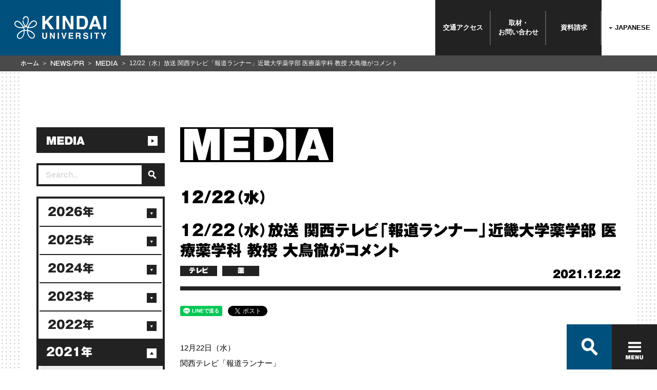

--- FILE ---
content_type: text/html
request_url: https://www.kindai.ac.jp/news-pr/media/2021/12/034658.html
body_size: 58935
content:
<!DOCTYPE html>
<html lang="ja">
<head>
  <meta charset="UTF-8">
<meta http-equiv="X-UA-Compatible" content="IE=edge">
<meta name="viewport" content="width=device-width,initial-scale=1.0">
  <title>12/22（水）放送 関西テレビ「報道ランナー」近畿大学薬学部 医療薬学科 教授 大鳥徹がコメント | MEDIA | 近畿大学</title>

  
  <meta name="description" content="12月22日（水） 関西テレビ「報道ランナー」 近畿大学薬学...">
  <meta property="og:description" content="12月22日（水） 関西テレビ「報道ランナー」 近畿大学薬学..." />
  

  <meta name="keywords" content="近大,近畿大学,KINDAI,KINDAI UNIVERSITY,きんだい,メディア,テレビ,雑誌,新聞,ラジオ,WEB,出版">
  <meta property="og:title" content="12/22（水）放送 関西テレビ「報道ランナー」近畿大学薬学部 医療薬学科 教授 大鳥徹がコメント | MEDIA | 近畿大学" />
  <meta property="og:type" content="article" />
  <meta property="og:url" content="https://www.kindai.ac.jp/news-pr/media/2021/12/034658.html" />

  <meta property="og:image" content="https://www.kindai.ac.jp/img/ogimg/news-pr/media/ogp.jpg" />

  <meta property="og:site_name" content="近畿大学" />
  <link rel="stylesheet" href="/common/css/common.css" media="all">
<!-- Google Tag Manager -->
<script>(function(w,d,s,l,i){w[l]=w[l]||[];w[l].push({'gtm.start':
new Date().getTime(),event:'gtm.js'});var f=d.getElementsByTagName(s)[0],
j=d.createElement(s),dl=l!='dataLayer'?'&l='+l:'';j.async=true;j.src=
'https://www.googletagmanager.com/gtm.js?id='+i+dl;f.parentNode.insertBefore(j,f);
})(window,document,'script','dataLayer','GTM-PCPK8NN');</script>
<!-- End Google Tag Manager -->
</head>
<body>
<!-- Google Tag Manager (noscript) -->
<noscript><iframe src="https://www.googletagmanager.com/ns.html?id=GTM-PCPK8NN"
height="0" width="0" style="display:none;visibility:hidden"></iframe></noscript>
<!-- End Google Tag Manager (noscript) -->

<!-- Google Tag Manager -->
<noscript><iframe src="//www.googletagmanager.com/ns.html?id=GTM-PQP67F" 
height="0" width="0" style="display:none;visibility:hidden"></iframe></noscript>
<script>(function(w,d,s,l,i){w[l]=w[l]||[];w[l].push({'gtm.start':
new Date().getTime(),event:'gtm.js'});var f=d.getElementsByTagName(s)[0],
j=d.createElement(s),dl=l!='dataLayer'?'&l='+l:'';j.async=true;j.src=
'//www.googletagmanager.com/gtm.js?id='+i+dl;f.parentNode.insertBefore(j,f);
})(window,document,'script','dataLayer','GTM-PQP67F');</script>
<!-- End Google Tag Manager -->

<div class="container">
  <header>
  <div class="header-inner">
    <p class="header-logo">
      <a href="/">
        <svg id="logo" class="header-logo-image" xmlns="http://www.w3.org/2000/svg" viewBox="0 0 184 46">
          <defs></defs>
          <title>KINDAI UNIVERSITY</title>
          <path class="cls-1 logo-icon" d="M149.7,660.9a5.4,5.4,0,0,0-3.7-2.2,6.9,6.9,0,0,0-3.6.5,10.8,10.8,0,0,0-3.1,2.1,33,33,0,0,0-2.7,3l-1.4,1.9-.9,1.4-1,1.8-.8,1.7-1.2-.4-1.3-.7a15.3,15.3,0,0,0,2-2.8,19.7,19.7,0,0,0,1.6-3.7,23.3,23.3,0,0,0,1-5.9,9.7,9.7,0,0,0-.7-3.8,6.8,6.8,0,0,0-1.7-2.4,5.6,5.6,0,0,0-3.8-1.2,5.5,5.5,0,0,0-3.6,1.7,6.4,6.4,0,0,0-1.9,5h1.9a4.8,4.8,0,0,1,.6-2.5,4.3,4.3,0,0,1,2.8-2.1,3.4,3.4,0,0,1,3,.9c1.6,1.6,1.7,4,1.4,6.6a18,18,0,0,1-1.9,6.2,13.9,13.9,0,0,1-2.3,3.2,13.3,13.3,0,0,1-1.7-1.9,15.4,15.4,0,0,1-2.3-4.8,16.4,16.4,0,0,1-.5-3.7H122a16.5,16.5,0,0,0,3,9.3,15.3,15.3,0,0,0,1.9,2.2,15.6,15.6,0,0,1-2.4,1c-.2-.5-1.1-2.1-1.6-2.8s-1.6-2.2-2.3-3.1-2.1-2.3-2.8-3.1a15.8,15.8,0,0,0-2.1-1.6,9.2,9.2,0,0,0-2-.9,5.9,5.9,0,0,0-7.9,5.9,6,6,0,0,0,1.1,3.1,12.2,12.2,0,0,0,4.9,3.8,15.2,15.2,0,0,0,4.7,1.3,20.8,20.8,0,0,0,3.8.1,19.5,19.5,0,0,0,3.1-.4,15.3,15.3,0,0,1,.7,2.1,13.9,13.9,0,0,1,.3,2.2,17.4,17.4,0,0,0-5.7,2,26.5,26.5,0,0,0-4.5,3.5,12.6,12.6,0,0,0-2.8,3.8,8.3,8.3,0,0,0-.6,2.9A5.9,5.9,0,0,0,114,695c1.8.9,4.2.8,6.5-.9a12.3,12.3,0,0,0,4.2-5.5,21.9,21.9,0,0,0,1.4-5.3,30.7,30.7,0,0,0,.2-3.8,27.8,27.8,0,0,1,4.7-.1,29.2,29.2,0,0,0,.4,3.9,21.2,21.2,0,0,0,1.6,5.1,13.2,13.2,0,0,0,3.7,4.8,7.4,7.4,0,0,0,4.4,1.8,5.4,5.4,0,0,0,3.7-1.2,6,6,0,0,0,2-3.9,7,7,0,0,0-1.1-4.5,16,16,0,0,0-3.3-3.5,20.8,20.8,0,0,0-3.7-2.5,18.9,18.9,0,0,0-5.7-1.7,17.2,17.2,0,0,1,.8-4.3l2.8.3a18.7,18.7,0,0,0,5.1-.5,15.3,15.3,0,0,0,4.1-1.6,12.6,12.6,0,0,0,3.2-2.4,7.2,7.2,0,0,0,1.8-3,5.9,5.9,0,0,0-1.1-5.2m-30.4,11.2a14.4,14.4,0,0,1-7.5-1.6,9.4,9.4,0,0,1-3.7-3.3,3.8,3.8,0,0,1-.4-2.7,4.5,4.5,0,0,1,1.5-2.4c1.8-1.3,3.6-.8,5.3,0s3.7,3.3,5,4.7a26.1,26.1,0,0,1,3.2,4.9,16.5,16.5,0,0,1-3.2.4m4.8,11.8a16.4,16.4,0,0,1-1.7,5.2c-1.1,1.8-2.5,3.8-4.8,4.4a3.6,3.6,0,0,1-4.8-2.8c-.7-2.4,1.2-4.7,2.3-5.7a20.2,20.2,0,0,1,4.4-3.5,14.1,14.1,0,0,1,4.9-1.7,23.6,23.6,0,0,1-.3,4.2m6.9-6.4a42.3,42.3,0,0,0-4.8.1,20.4,20.4,0,0,0-1-4.5,12.3,12.3,0,0,0,3.3-1.6,11.9,11.9,0,0,0,3.4,1.6,22.3,22.3,0,0,0-.8,4.5m7.3,3.9A22.8,22.8,0,0,1,143,685a6.9,6.9,0,0,1,1.9,3.4,4.5,4.5,0,0,1-.7,3.3,3.4,3.4,0,0,1-3.1,1.5,6.6,6.6,0,0,1-4.3-2.3,12.3,12.3,0,0,1-2.8-4.7,20.1,20.1,0,0,1-1.1-6.5,17.1,17.1,0,0,1,5.5,1.8m7.1-11.8a15.1,15.1,0,0,1-6.9,2.2,16.7,16.7,0,0,1-4.2-.2,25.9,25.9,0,0,1,2.7-4.8l2.4-3a12.1,12.1,0,0,1,2.1-2,5.8,5.8,0,0,1,3.9-1.3,3.5,3.5,0,0,1,2.7,1.5,4.6,4.6,0,0,1,.9,2.2c.1,2-1.1,3.7-3.6,5.3" transform="translate(-105.8 -649.7)"/><polygon class="cls-1" points="55.9 0 61.4 0 61.4 11 71.6 0 78.8 0 67.9 10.9 79.4 26.6 72.2 26.6 64 15 61.4 17.7 61.4 26.6 55.9 26.6 55.9 0"/><rect class="cls-1" x="84.1" width="5.5" height="26.58"/><polygon class="cls-1" points="96.5 0 102.3 0 112.9 18.5 112.9 0 118.1 0 118.1 26.6 112.5 26.6 101.7 7.7 101.7 26.6 96.5 26.6 96.5 0"/><path class="cls-1" d="M246.3,650.3a8.8,8.8,0,0,1,4.5,3.4,11.8,11.8,0,0,1,1.9,4.3,20.6,20.6,0,0,1,.5,4.4,17.7,17.7,0,0,1-2.1,9,9.6,9.6,0,0,1-8.9,5H230.7V649.7h11.5a14,14,0,0,1,4.1.6m-10.2,4v17.4h5.1a5.5,5.5,0,0,0,5.5-3.9,13.6,13.6,0,0,0,.8-5.1,12.5,12.5,0,0,0-1.3-6.2q-1.3-2.2-5.1-2.2Z" transform="translate(-105.8 -649.7)"/><path class="cls-1" d="M264.3,649.7h6.3l9.4,26.6h-6l-1.8-5.5h-9.8l-1.8,5.5h-5.8Zm-.4,16.5h6.8l-3.4-10.5Z" transform="translate(-105.8 -649.7)"/><rect class="cls-1" x="178.5" width="5.5" height="26.58"/><path class="cls-1" d="M161.6,683.2h2.6v7.5a4.2,4.2,0,0,0,.3,1.8,2.5,2.5,0,0,0,4,0,4.2,4.2,0,0,0,.3-1.8v-7.5h2.6v7.5a6.3,6.3,0,0,1-.6,3q-1.1,2-4.3,2t-4.3-2a6.3,6.3,0,0,1-.6-3Z" transform="translate(-105.8 -649.7)"/><polygon class="cls-1" points="71.1 33.4 73.7 33.4 78.6 41.9 78.6 33.4 81 33.4 81 45.6 78.4 45.6 73.4 37 73.4 45.6 71.1 45.6 71.1 33.4"/><rect class="cls-1" x="86.8" y="33.4" width="2.5" height="12.25"/><polygon class="cls-1" points="102.1 33.4 104.7 33.4 100.6 45.6 98.1 45.6 94 33.4 96.7 33.4 99.4 42.7 102.1 33.4"/><polygon class="cls-1" points="117.8 35.6 111.3 35.6 111.3 38.2 117.3 38.2 117.3 40.3 111.3 40.3 111.3 43.4 118.1 43.4 118.1 45.6 108.8 45.6 108.8 33.4 117.8 33.4 117.8 35.6"/><path class="cls-1" d="M236.7,683.5a3,3,0,0,1,1.1.9,3.8,3.8,0,0,1,.6,1,3.4,3.4,0,0,1,.2,1.3,3.7,3.7,0,0,1-.4,1.7,2.5,2.5,0,0,1-1.5,1.2,2.3,2.3,0,0,1,1.2,1,4,4,0,0,1,.4,1.9v.8a6.2,6.2,0,0,0,.1,1.1,1,1,0,0,0,.5.7v.3H236l-.2-.7a6,6,0,0,1-.1-1.1v-1.1a2.3,2.3,0,0,0-.4-1.6,2.1,2.1,0,0,0-1.5-.4h-2.5v4.8h-2.5V683.2h5.9a5.4,5.4,0,0,1,1.9.3m-5.3,1.8v3.3h2.8l1.2-.2a1.4,1.4,0,0,0,.7-1.4,1.5,1.5,0,0,0-.7-1.5l-1.2-.2Z" transform="translate(-105.8 -649.7)"/><path class="cls-1" d="M246,691.6a2.5,2.5,0,0,0,.5,1.3,2.7,2.7,0,0,0,2.2.8l1.5-.2a1.4,1.4,0,0,0,1.1-1.4,1,1,0,0,0-.5-.9l-1.7-.6-1.3-.3a8.3,8.3,0,0,1-2.7-.9,3,3,0,0,1-1.2-2.6,3.5,3.5,0,0,1,1.2-2.7,5.2,5.2,0,0,1,3.6-1.1,5.5,5.5,0,0,1,3.3,1,3.6,3.6,0,0,1,1.5,3h-2.5a1.8,1.8,0,0,0-1-1.6,3.4,3.4,0,0,0-1.5-.3,2.9,2.9,0,0,0-1.6.4,1.3,1.3,0,0,0-.6,1.1,1.1,1.1,0,0,0,.6,1l1.6.5,2.1.5a5.4,5.4,0,0,1,2.1.9,3,3,0,0,1,1.1,2.5,3.5,3.5,0,0,1-1.3,2.8,5.5,5.5,0,0,1-3.7,1.1,6,6,0,0,1-3.8-1.1,3.6,3.6,0,0,1-1.4-3Z" transform="translate(-105.8 -649.7)"/><rect class="cls-1" x="152.9" y="33.4" width="2.5" height="12.25"/><polygon class="cls-1" points="169.8 33.4 169.8 35.6 166.1 35.6 166.1 45.6 163.5 45.6 163.5 35.6 159.8 35.6 159.8 33.4 169.8 33.4"/><polygon class="cls-1" points="181.1 33.4 184 33.4 179.9 41.1 179.9 45.6 177.3 45.6 177.3 41.1 173.1 33.4 176.1 33.4 178.7 38.7 181.1 33.4"/>
        </svg>
      </a>
    </p>
    <nav class="header-links">
      <ul class="header-links-list">
        <li class="header-links-list-item"><a href="/access/" onclick="_gaq.push(['_trackEvent', 'header', 'click', 'access'])">交通<br class="only-sp">アクセス</a></li>
        <li class="header-links-list-item"><a href="/contact/" onclick="_gaq.push(['_trackEvent', 'header', 'click', 'contact'])">取材・<br>お問い<br class="only-sp">合わせ</a></li>
        <li class="header-links-list-item"><a href="https://kindai.jp/members/element/" onclick="_gaq.push(['_trackEvent', 'header', 'click', 'request'])">資料請求</a></li>
        <li class="header-links-list-item _white"><strong>
          <label>
            <span class="label only-pc" id="label-pc">JAPANESE</span>
            <span class="label only-sp" id="label-sp">JP</span>
            <select class="header_language only-pc" id="header_language-pc">
              <option selected>JAPANESE</option>
              <option value="/english/">ENGLISH</option>
              <option value="/taiwan/">繁體中文</option>
            </select>
            <select class="header_language only-sp" id="header_language-sp">
              <option selected>JP</option>
              <option value="/english/">EN</option>
              <option value="/taiwan/">繁體中文</option>
            </select>
          </label>
        </strong></li>
      </ul>
    </nav>
  </div>
</header>

  <main>
    <div class="wrapper bg-style-01">
      <div class="wrapper-inner">
        <nav class="l-content-bread breadcrumb">
          <ul class="breadcrumb-list">
            <li class="breadcrumb-item"><a href="/">ホーム</a></li>
            <li class="breadcrumb-item"><a href="/news-pr/">NEWS/PR</a></li>
            <li class="breadcrumb-item"><a href="/news-pr/media/">MEDIA</a></li>
            <li class="breadcrumb-item">12/22（水）放送 関西テレビ「報道ランナー」近畿大学薬学部 医療薬学科 教授 大鳥徹がコメント</li>
          </ul>
        </nav>
        <div class="l-content">
          <div class="l-content-main">
            <section class="contents-main">
              <div class="news-detail">
                <h2 class="ttl-cmn-page"><span><img src="/common/img/ttl_page_media.svg" alt="MEDIA"></span></h2>
                <p class="txt-sub-date">12/22（水）</p>
                <div class="box-title">
                  <h3 class="ttl-box-title">12/22（水）放送 関西テレビ「報道ランナー」近畿大学薬学部 医療薬学科 教授 大鳥徹がコメント</h3>
                  <div class="box-cmn-utility">
                    <p class="txt-cmn-date">2021.12.22</p>
                    <ul class="list-cmn-tag">
<li>テレビ</li>
<li>薬</li>



                    </ul>
                  </div><!-- /box-cmn-utility -->
                </div><!-- /box-title -->
<ul class="list-cmn-sns">
  <li><div class="line-it-button" data-lang="ja" data-type="share-a" data-url="https://www.kindai.ac.jp/news-pr/media/2021/12/034658.html" style="display: none;"></div></li>
  <li><a href="https://twitter.com/share" data-url="https://www.kindai.ac.jp/news-pr/media/2021/12/034658.html" class="twitter-share-button" data-lang="ja">Tweet</a></li>
  <li><iframe src="https://www.facebook.com/plugins/share_button.php?href=https://www.kindai.ac.jp/news-pr/media/2021/12/034658.html&width=104&layout=button_count&action=like&size=small&show_faces=false&share=false&height=21&appId" width="104" height="21" style="border:none;overflow:hidden" scrolling="no" frameborder="0" allowfullscreen="true" allow="autoplay; clipboard-write; encrypted-media; picture-in-picture; web-share"></iframe></li>
  <li><a href="http://b.hatena.ne.jp/entry/" class="hatena-bookmark-button" data-hatena-bookmark-layout="basic-label-counter" data-hatena-bookmark-lang="ja" title="このエントリーをはてなブックマークに追加"><img src="https://b.st-hatena.com/images/entry-button/button-only@2x.png" alt="このエントリーをはてなブックマークに追加" width="20" height="20" style="border: none;" /></a></li>
  <li><div class="g-plusone" data-size="medium" data-annotation="inline" data-width="300"></div></li>
</ul>
                <section class="sec-news-detail">
<p>12月22日（水）<br />
関西テレビ「報道ランナー」<br />
近畿大学薬学部 医療薬学科 <a href="https://www.kindai.ac.jp/meikan/802-ootori-tooru.html">教授 大鳥徹（医薬品評価解析学）</a></p>

<p>リフィル処方のメリットとデメリットについてコメントします。</p>

<p><a href="https://www.ktv.jp/news/" target="_blank" rel="noopener">番組ホームページ</a></p>

<p>※放映日等が変更になる可能性があります</p>
                </section><!-- /sec-news-detail -->

              </div><!-- /news-detail -->
            </section><!-- /contents-main -->
<ul class="list-cmn-sns">
  <li><div class="line-it-button" data-lang="ja" data-type="share-a" data-url="https://www.kindai.ac.jp/news-pr/media/2021/12/034658.html" style="display: none;"></div></li>
  <li><a href="https://twitter.com/share" data-url="https://www.kindai.ac.jp/news-pr/media/2021/12/034658.html" class="twitter-share-button" data-lang="ja">Tweet</a></li>
  <li><iframe src="https://www.facebook.com/plugins/share_button.php?href=https://www.kindai.ac.jp/news-pr/media/2021/12/034658.html&width=104&layout=button_count&action=like&size=small&show_faces=false&share=false&height=21&appId" width="104" height="21" style="border:none;overflow:hidden" scrolling="no" frameborder="0" allowfullscreen="true" allow="autoplay; clipboard-write; encrypted-media; picture-in-picture; web-share"></iframe></li>
  <li><a href="http://b.hatena.ne.jp/entry/" class="hatena-bookmark-button" data-hatena-bookmark-layout="basic-label-counter" data-hatena-bookmark-lang="ja" title="このエントリーをはてなブックマークに追加"><img src="https://b.st-hatena.com/images/entry-button/button-only@2x.png" alt="このエントリーをはてなブックマークに追加" width="20" height="20" style="border: none;" /></a></li>
  <li><div class="g-plusone" data-size="medium" data-annotation="inline" data-width="300"></div></li>
</ul>
          </div><!--l-content-main-->
          <aside class="l-content-side">
  <div class="side-box">
    <h2><a class="side-box-title" href="/news-pr/media/"><img src="/common/img/ttl_page_media.svg" alt="MEDIA"></a></h2>
  </div>
  <div class="side-box">
    <form action="https://www.kindai.ac.jp/cgi-bin/mt/mt-search.cgi" method="get">
      <label class="c-search-box-side">
        <input type="text" id="search" name="search" placeholder="Search.." value="" class="txt-box" />
        <input type="hidden" name="IncludeBlogs" value="3" />
        <input type="hidden" name="limit" value="16">
        <span class="c-search-side-btn"><input type="image" src="/common/img/ico_search_02.svg" alt="検索" /></span>
      </label>
    </form>
  </div>

<div class="side-box"><ul class="side-list side-list-date js-slide-down">	<li class="side-list-item"><a class="side-list-title" href="#">2026年</a>
	<ul class="stage-one">
			<li class="stage-one-item"><a href="https://www.kindai.ac.jp/news-pr/media/2026/01/">1月</a></li>
		</ul></li>
	<li class="side-list-item"><a class="side-list-title" href="#">2025年</a>
	<ul class="stage-one">
			<li class="stage-one-item"><a href="https://www.kindai.ac.jp/news-pr/media/2025/12/">12月</a></li>
			<li class="stage-one-item"><a href="https://www.kindai.ac.jp/news-pr/media/2025/11/">11月</a></li>
			<li class="stage-one-item"><a href="https://www.kindai.ac.jp/news-pr/media/2025/10/">10月</a></li>
			<li class="stage-one-item"><a href="https://www.kindai.ac.jp/news-pr/media/2025/09/">9月</a></li>
			<li class="stage-one-item"><a href="https://www.kindai.ac.jp/news-pr/media/2025/08/">8月</a></li>
			<li class="stage-one-item"><a href="https://www.kindai.ac.jp/news-pr/media/2025/07/">7月</a></li>
			<li class="stage-one-item"><a href="https://www.kindai.ac.jp/news-pr/media/2025/06/">6月</a></li>
			<li class="stage-one-item"><a href="https://www.kindai.ac.jp/news-pr/media/2025/05/">5月</a></li>
			<li class="stage-one-item"><a href="https://www.kindai.ac.jp/news-pr/media/2025/04/">4月</a></li>
			<li class="stage-one-item"><a href="https://www.kindai.ac.jp/news-pr/media/2025/03/">3月</a></li>
			<li class="stage-one-item"><a href="https://www.kindai.ac.jp/news-pr/media/2025/02/">2月</a></li>
			<li class="stage-one-item"><a href="https://www.kindai.ac.jp/news-pr/media/2025/01/">1月</a></li>
		</ul></li>
	<li class="side-list-item"><a class="side-list-title" href="#">2024年</a>
	<ul class="stage-one">
			<li class="stage-one-item"><a href="https://www.kindai.ac.jp/news-pr/media/2024/12/">12月</a></li>
			<li class="stage-one-item"><a href="https://www.kindai.ac.jp/news-pr/media/2024/11/">11月</a></li>
			<li class="stage-one-item"><a href="https://www.kindai.ac.jp/news-pr/media/2024/10/">10月</a></li>
			<li class="stage-one-item"><a href="https://www.kindai.ac.jp/news-pr/media/2024/09/">9月</a></li>
			<li class="stage-one-item"><a href="https://www.kindai.ac.jp/news-pr/media/2024/08/">8月</a></li>
			<li class="stage-one-item"><a href="https://www.kindai.ac.jp/news-pr/media/2024/07/">7月</a></li>
			<li class="stage-one-item"><a href="https://www.kindai.ac.jp/news-pr/media/2024/06/">6月</a></li>
			<li class="stage-one-item"><a href="https://www.kindai.ac.jp/news-pr/media/2024/05/">5月</a></li>
			<li class="stage-one-item"><a href="https://www.kindai.ac.jp/news-pr/media/2024/04/">4月</a></li>
			<li class="stage-one-item"><a href="https://www.kindai.ac.jp/news-pr/media/2024/03/">3月</a></li>
			<li class="stage-one-item"><a href="https://www.kindai.ac.jp/news-pr/media/2024/02/">2月</a></li>
			<li class="stage-one-item"><a href="https://www.kindai.ac.jp/news-pr/media/2024/01/">1月</a></li>
		</ul></li>
	<li class="side-list-item"><a class="side-list-title" href="#">2023年</a>
	<ul class="stage-one">
			<li class="stage-one-item"><a href="https://www.kindai.ac.jp/news-pr/media/2023/12/">12月</a></li>
			<li class="stage-one-item"><a href="https://www.kindai.ac.jp/news-pr/media/2023/11/">11月</a></li>
			<li class="stage-one-item"><a href="https://www.kindai.ac.jp/news-pr/media/2023/10/">10月</a></li>
			<li class="stage-one-item"><a href="https://www.kindai.ac.jp/news-pr/media/2023/09/">9月</a></li>
			<li class="stage-one-item"><a href="https://www.kindai.ac.jp/news-pr/media/2023/08/">8月</a></li>
			<li class="stage-one-item"><a href="https://www.kindai.ac.jp/news-pr/media/2023/07/">7月</a></li>
			<li class="stage-one-item"><a href="https://www.kindai.ac.jp/news-pr/media/2023/06/">6月</a></li>
			<li class="stage-one-item"><a href="https://www.kindai.ac.jp/news-pr/media/2023/05/">5月</a></li>
			<li class="stage-one-item"><a href="https://www.kindai.ac.jp/news-pr/media/2023/04/">4月</a></li>
			<li class="stage-one-item"><a href="https://www.kindai.ac.jp/news-pr/media/2023/03/">3月</a></li>
			<li class="stage-one-item"><a href="https://www.kindai.ac.jp/news-pr/media/2023/02/">2月</a></li>
			<li class="stage-one-item"><a href="https://www.kindai.ac.jp/news-pr/media/2023/01/">1月</a></li>
		</ul></li>
	<li class="side-list-item"><a class="side-list-title" href="#">2022年</a>
	<ul class="stage-one">
			<li class="stage-one-item"><a href="https://www.kindai.ac.jp/news-pr/media/2022/12/">12月</a></li>
			<li class="stage-one-item"><a href="https://www.kindai.ac.jp/news-pr/media/2022/11/">11月</a></li>
			<li class="stage-one-item"><a href="https://www.kindai.ac.jp/news-pr/media/2022/10/">10月</a></li>
			<li class="stage-one-item"><a href="https://www.kindai.ac.jp/news-pr/media/2022/09/">9月</a></li>
			<li class="stage-one-item"><a href="https://www.kindai.ac.jp/news-pr/media/2022/08/">8月</a></li>
			<li class="stage-one-item"><a href="https://www.kindai.ac.jp/news-pr/media/2022/07/">7月</a></li>
			<li class="stage-one-item"><a href="https://www.kindai.ac.jp/news-pr/media/2022/06/">6月</a></li>
			<li class="stage-one-item"><a href="https://www.kindai.ac.jp/news-pr/media/2022/05/">5月</a></li>
			<li class="stage-one-item"><a href="https://www.kindai.ac.jp/news-pr/media/2022/04/">4月</a></li>
			<li class="stage-one-item"><a href="https://www.kindai.ac.jp/news-pr/media/2022/03/">3月</a></li>
			<li class="stage-one-item"><a href="https://www.kindai.ac.jp/news-pr/media/2022/02/">2月</a></li>
			<li class="stage-one-item"><a href="https://www.kindai.ac.jp/news-pr/media/2022/01/">1月</a></li>
		</ul></li>
	<li class="side-list-item"><a class="side-list-title is-active" href="#">2021年</a>
	<ul class="stage-one">
			<li class="stage-one-item"><a href="https://www.kindai.ac.jp/news-pr/media/2021/12/">12月</a></li>
			<li class="stage-one-item"><a href="https://www.kindai.ac.jp/news-pr/media/2021/11/">11月</a></li>
			<li class="stage-one-item"><a href="https://www.kindai.ac.jp/news-pr/media/2021/10/">10月</a></li>
			<li class="stage-one-item"><a href="https://www.kindai.ac.jp/news-pr/media/2021/09/">9月</a></li>
			<li class="stage-one-item"><a href="https://www.kindai.ac.jp/news-pr/media/2021/08/">8月</a></li>
			<li class="stage-one-item"><a href="https://www.kindai.ac.jp/news-pr/media/2021/07/">7月</a></li>
			<li class="stage-one-item"><a href="https://www.kindai.ac.jp/news-pr/media/2021/06/">6月</a></li>
			<li class="stage-one-item"><a href="https://www.kindai.ac.jp/news-pr/media/2021/05/">5月</a></li>
			<li class="stage-one-item"><a href="https://www.kindai.ac.jp/news-pr/media/2021/04/">4月</a></li>
			<li class="stage-one-item"><a href="https://www.kindai.ac.jp/news-pr/media/2021/03/">3月</a></li>
			<li class="stage-one-item"><a href="https://www.kindai.ac.jp/news-pr/media/2021/02/">2月</a></li>
			<li class="stage-one-item"><a href="https://www.kindai.ac.jp/news-pr/media/2021/01/">1月</a></li>
		</ul></li>
</ul></div>
  <div class="side-box side-box-single">
    <a class="side-box-title side-box-title-single" href="/news-pr/news-release/"><img src="/common/img/ttl_newsrelease_01.svg" alt="NEWS RELEASE"></a>
  </div>
  <div class="side-box side-box-single">
    <a class="side-box-title side-box-title-single" href="/news-pr/important/"><img src="/common/img/ttl_important.svg" alt="重要なお知らせ"></a>
  </div>
  <div class="side-box side-box-single">
    <a class="side-box-title side-box-title-single" href="/news-pr/event/"><img src="/common/img/ttl_event_01.svg" alt="EVENT"></a>
  </div>
  <div class="side-box side-box-single">
    <a class="side-box-title side-box-title-single" href="/news-pr/topics/"><img src="/common/img/ttl_topics_01.svg" alt="TOPICS"></a>
  </div>
</aside>
          <!--l-content-side-->
        </div><!--l-content-->
      </div>
    </div><!-- /wrapper -->
  </main>
  <footer class="footer">
  <div id="search-container" class="c-search only-pc">
    <div class="c-search-box-wrap">
      <gcse:searchbox-only resultsUrl="/results.html" queryParameterName="q"></gcse:searchbox-only>
      <span id="btn-close" class="c-search-close"></span>
      <ul class="c-search-box-result">
        <li><a href="#">オープンキャンパス</a></li>
        <li><a href="#">OPAC</a></li>
        <li><a href="#">オリエンテーション</a></li>
        <li><a href="#">OFFICE</a></li>
        <li><a href="#">大阪</a></li>
        <li><a href="#">オープンキャンパス申し込み</a></li>
        <li><a href="#">応援団</a></li>
      </ul>
    </div>
    <!--
    <div class="c-menu c-menu-search">
      <div class="c-menu-item c-menu-item-title"><a href="#dummy"><img src="/common/img/txt_keyword_01.svg" alt="Popular Keywords"></a></div>
      <div class="marquee">
        <div class="c-menu-item"><a href="/result.html?q=国際学部">国際学部</a></div>
        <div class="c-menu-item"><a href="/result.html?q=入試">入試</a></div>
        <div class="c-menu-item"><a href="/result.html?q=オープンキャンパス">オープンキャンパス</a></div>
        <div class="c-menu-item"><a href="/result.html?q=国際学部">国際学部</a></div>
        <div class="c-menu-item"><a href="/result.html?q=入試">入試</a></div>
        <div class="c-menu-item"><a href="/result.html?q=オープンキャンパス">オープンキャンパス</a></div>
        <div class="c-menu-item"><a href="/result.html?q=国際学部">国際学部</a></div>
        <div class="c-menu-item"><a href="/result.html?q=入試">入試</a></div>
        <div class="c-menu-item"><a href="/result.html?q=オープンキャンパス">オープンキャンパス</a></div>
        <div class="c-menu-item"><a href="/result.html?q=国際学部">国際学部</a></div>
        <div class="c-menu-item"><a href="/result.html?q=入試">入試</a></div>
        <div class="c-menu-item"><a href="/result.html?q=オープンキャンパス">オープンキャンパス</a></div>
      </div>
    </div>
-->
  </div>

  <div id="footer-nav" class="footer-inner">
    <div class="c-nav-box-wrap">
      <form action="/result.html">
        <div class="c-nav-box">
          <div id="nav-search-btn" class="c-nav-box-item c-search-btn">
            <label class="sp-unit">
              <script>
                (function () {
                  var cx = '005504381029858081560:il1dbuvyjbs';
                  var gcse = document.createElement('script');
                  gcse.type = 'text/javascript';
                  gcse.async = true;
                  gcse.src = 'https://cse.google.com/cse.js?cx=' + cx;
                  var s = document.getElementsByTagName('script')[0];
                  s.parentNode.insertBefore(gcse, s);
                })();
              </script>
              <gcse:searchbox-only resultsUrl="/results.html" queryParameterName="q"></gcse:searchbox-only>
            </label>
            <button class="ico-search-btn" type="button"></button>
          </div>
          <button id="btnHamburger" class="c-nav-box-item c-hamburger-btn" type="button" onclick="_gaq.push(['_trackEvent', 'nav', 'click', 'main-menu'])">
            <span class="c-hamburger-btn-item c-hamburger-btn-border"></span>
            <span class="c-hamburger-btn-item c-hamburger-btn-border"></span>
            <span class="c-hamburger-btn-item c-hamburger-btn-border"></span>
            <span class="c-hamburger-btn-item c-hamburger-btn-text"></span>
          </button>
        </div><!--c-nav-box-->
      </form>
    </div><!--c-nav-box-wrap-->
    <div id="footer-toggle">
      <div class="footer-card-wrap">
        <ul class="footer-card">
          <li class="footer-card-item footer-card-item-01">
            <a href="/news-pr/" onclick="_gaq.push(['_trackEvent', 'nav', 'click', 'news-pr'])">
              <figure class="footer-card-image"><img src="/v2/img/common/official/footer_pic_01.jpg" alt="NEWS/PR"></figure>
              <div class="footer-card-detail"><img src="/v2/img/common/official/footer_ttl_01.svg" alt="NEWS/PR 01.ニュース"></div>
            </a>
          </li>
          <li class="footer-card-item footer-card-item-02">
            <a href="/about-kindai/" onclick="_gaq.push(['_trackEvent', 'nav', 'click', 'about-kindai'])">
              <figure class="footer-card-image"><img src="/v2/img/common/official/footer_pic_02.jpg" alt="ABOUT KINDAI"></figure>
              <div class="footer-card-detail"><img src="/v2/img/common/official/footer_ttl_02.svg" alt="ABOUT KINDAI 02.近畿大学について"></div>
            </a>
          </li>
          <li class="footer-card-item footer-card-item-03">
            <a href="/academics/" onclick="_gaq.push(['_trackEvent', 'nav', 'click', 'academics'])">
              <figure class="footer-card-image"><img src="/v2/img/common/official/footer_pic_03.jpg" alt="ACADEMICS"></figure>
              <div class="footer-card-detail"><img src="/v2/img/common/official/footer_ttl_03.svg" alt="ACADEMICS 03.学部/大学院"></div>
            </a>
          </li>
          <li class="footer-card-item footer-card-item-04">
            <a href="/rd/" onclick="_gaq.push(['_trackEvent', 'nav', 'click', 'research'])">
              <figure class="footer-card-image"><img src="/v2/img/common/official/footer_pic_04.jpg" alt="RESEARCH"></figure>
              <div class="footer-card-detail"><img src="/v2/img/common/official/footer_ttl_04.svg" alt="RESEARCH 04.研究"></div>
            </a>
          </li>
          <li class="footer-card-item footer-card-item-05">
            <a href="/campus-life/" onclick="_gaq.push(['_trackEvent', 'nav', 'click', 'life-at-kindai'])">
              <figure class="footer-card-image"><img src="/v2/img/common/official/footer_pic_05.jpg" alt="lIFE AT KINDAI"></figure>
              <div class="footer-card-detail"><img src="/v2/img/common/official/footer_ttl_05.svg" alt="LIFE at KINDAI 05.学生生活・留学/就職"></div>
            </a>
          </li>
          <li class="footer-card-item footer-card-item-06">
            <a href="https://kindai.jp/" target="_blank" onclick="_gaq.push(['_trackEvent', 'nav', 'click', 'admissions'])">
              <figure class="footer-card-image"><img src="/v2/img/common/official/footer_pic_06.jpg" alt="ADMISSIONS"></figure>
              <div class="footer-card-detail"><img src="/v2/img/common/official/footer_ttl_06.svg" alt="ADMISSIONS 06.受験生向け情報"></div>
            </a>
          </li>
        </ul>
      </div><!--footer-card-wrap-->
      <div class="footer-area">
        <div class="footer-site-map-wrap">
          <div class="footer-site-map">
            <div class="footer-links-wrap">
              <ul class="footer-links">
                <li class="footer-links-item"><a href="/others/" onclick="_gaq.push(['_trackEvent', 'footer', 'click', 'other'])"><i class="ico"></i>附属学校/法人/情報公開</a></li>
                <li class="footer-links-item"><a href="/contact/" onclick="_gaq.push(['_trackEvent', 'footer', 'click', 'contact'])"><i class="ico"></i>お問い合わせ</a></li>
                <li class="footer-links-item"><a href="/contact/press/" onclick="_gaq.push(['_trackEvent', 'footer', 'click', 'contact'])"><i class="ico"></i>報道・メディア関係の方</a></li>

                <li class="footer-links-item"><a href="/access/" onclick="_gaq.push(['_trackEvent', 'footer', 'click', 'access'])"><i class="ico"></i>交通アクセス</a></li>
                <li class="footer-links-item"><a href="/faq/" onclick="_gaq.push(['_trackEvent', 'footer', 'click', 'faq'])"><i class="ico"></i>よくあるご質問</a></li>
                <li class="footer-links-item"><a href="https://100th.kindai.ac.jp/" target="_blank"><i class="ico"></i>100周年記念サイト</a></li>
              </ul>
              <ul class="footer-links">
                <li class="footer-links-item"><a href="/for-students/" onclick="_gaq.push(['_trackEvent', 'footer', 'click', 'students-info'])"><i class="ico"></i>在学生向け情報</a></li>
                <li class="footer-links-item"><a href="/for-parents/" onclick="_gaq.push(['_trackEvent', 'footer', 'click', 'parents-info'])"><i class="ico"></i>保護者向け情報</a></li>
                <li class="footer-links-item"><a href="/for-graduate/" onclick="_gaq.push(['_trackEvent', 'footer', 'click', 'graduates-info'])"><i class="ico"></i>卒業生向けサービス</a></li>
                <li class="footer-links-item"><a href="https://www.kindai-sc.jp/for-staff/" target="_blank" onclick="_gaq.push(['_trackEvent', 'footer', 'click', 'staff-info'])"><i class="ico"></i>教職員向け情報</a></li>
                <li class="footer-links-item"><a href="/rd/research-center/usr/" onclick="_gaq.push(['_trackEvent', 'footer', 'click', 'usr'])"><i class="ico"></i>社会連携推進センター</a></li>
                <li class="footer-links-item"><a href="/rent/" onclick="_gaq.push(['_trackEvent', 'footer', 'click', 'usr'])"><i class="ico"></i>校舎貸出（東大阪キャンパス）</a></li>
              </ul>
              <ul class="footer-links">
                <li class="footer-links-item"><a href="/site-policy/" onclick="_gaq.push(['_trackEvent', 'footer', 'click', 'site'])"><i class="ico"></i>このサイトについて</a></li>
                <li class="footer-links-item"><a href="/privacy-policy/" onclick="_gaq.push(['_trackEvent', 'footer', 'click', 'personal'])"><i class="ico"></i>個人情報の取り扱い</a></li>
                <li class="footer-links-item"><a href="/sitemap/" onclick="_gaq.push(['_trackEvent', 'footer', 'click', 'sitemap'])"><i class="ico"></i>サイトマップ</a></li>
              </ul>
              <p class="footer-award" style="bottom: 13px;"><a href="http://www.g-mark.org/award/describe/48105?token=7Pz2tySper" target="_blank"><img src="/common/img/ico_good_design_01.svg" alt="Good Design Award"></a></p>
            </div><!--footer-links-wrap-->
            <div class="footer-info-wrap">
              <div class="footer-info">
                <div class="footer-address_corporation_wrapper">
                  <address class="footer-address">
                    <p>近畿大学（東大阪キャンパス）</p>
                    <p>〒577-8502 大阪府東大阪市<br class="only-tab">小若江3-4-1</p>
                    <a href="tel:0667212332">TEL(06)6721-2332</a>
                  </address>
                  <div class="footer_corporation">
                    <a href="https://www.kindai-sc.jp/" target="_blank">
                      <img class="footer_corporation_img_01" src="/v2/img/common/corporation_logo_black.svg" alt="学校法人近畿大学 法人サイトホームへ">
                      <img class="footer_corporation_img_02" src="/v2/img/common/corporation_logo_white.svg" alt="学校法人近畿大学 法人サイトホームへ">
                    </a>
                    <style>
                      .footer_corporation {
                        background-color: #fff;
                        margin-top: 10px;
                        display: inline-block;
                      }

                      .footer_corporation a {
                        display: block;
                        padding: 10px 0;
                        width: clamp(145px, 18.88vw, 237px);
                      }

                      .footer_corporation a img {
                        margin: 0 auto;
                        width: clamp(105px, 13.67vw, 165px);
                      }

                      .footer_corporation:hover {
                        background-color: #00507e;
                      }

                      .footer_corporation a:hover {
                        opacity: 1;
                      }

                      .footer_corporation_img_02,
                      .footer_corporation:hover .footer_corporation_img_01 {
                        display: none;
                      }

                      .footer_corporation_img_01,
                      .footer_corporation:hover .footer_corporation_img_02 {
                        display: block;
                        opacity: 1;
                      }

                      @media screen and (max-width:767px) {
                        .footer_corporation {
                          width: 100%;
                        }

                        .footer-address_corporation_wrapper {
                          margin-bottom: 15px;
                        }

                        .footer_corporation a {
                          width: 100%;
                          height: 75px;
                        }

                        .footer_corporation a img {
                          height: 55px;
                          width: auto;
                        }
                      }
                    </style>
                  </div>
                </div><!--footer-address_corporation_wrapper--->
                <div class="footer-global">
                  <div class="logo">
                    <a href="/english/" onclick="_gaq.push(['_trackEvent', 'footer', 'click', 'en'])">
                      <?xml version="1.0" encoding="utf-8"?>
                      <!-- Generator: Adobe Illustrator 21.1.0, SVG Export Plug-In . SVG Version: 6.00 Build 0)  -->
                      <svg version="1.1" class="pc" id="レイヤー_1" xmlns="http://www.w3.org/2000/svg" xmlns:xlink="http://www.w3.org/1999/xlink" x="0px" y="0px" viewBox="0 0 204.9 32" style="enable-background:new 0 0 204.9 32;" xml:space="preserve">
                        <title>KINDAI UNIVERSITY ENGLISH SITE</title>
                        <path class="st0" d="M39.8,12.7h3.3V9.6l0.9-1l2.6,4.2h4.1l-4.4-6.6L50.2,2h-4.1l-2.9,3.7l0,0V2h-3.4V12.7z" />
                        <path class="st0" d="M51.7,12.7H55V2h-3.3V12.7z" />
                        <path class="st0" d="M57,12.7h3.1V6.9l0,0l3.3,5.8h3.2V2h-3.1v5.7l0,0L60.4,2H57V12.7z" />
                        <path class="st0" d="M69.3,12.7h4.8c3.7,0,5.5-2.1,5.5-5.4S78.3,2,74.7,2h-5.4V12.7z M72.6,4.7h1c1.3-0.1,2.5,0.9,2.6,2.2
                        c0,0.1,0,0.2,0,0.3c0,1-0.3,2.7-2.4,2.7h-1.2L72.6,4.7z" />
                        <path class="st0" d="M83.9,8.9l1-3.3l0,0l1,3.3H83.9z M79.4,12.7h3.3l0.5-1.5h3.4l0.5,1.5h3.4L86.6,2h-3.2L79.4,12.7z" />
                        <path class="st0" d="M91.5,12.7h3.3V2h-3.3V12.7z" />
                        <path class="st0" d="M117.2,2h-3.3v5.8c0,1.1,0,2.5-1.6,2.5s-1.6-1.4-1.6-2.5V2h-3.3v6.6c0,3,1.6,4.4,4.9,4.4s4.9-1.4,4.9-4.4V2z" />
                        <path class="st0" d="M119.5,12.7h3.1V6.9l0,0l3.3,5.8h3.2V2H126v5.7l0,0L122.9,2h-3.4V12.7z" />
                        <path class="st0" d="M131.8,12.7h3.3V2h-3.3V12.7z" />
                        <path class="st0" d="M146.2,2h-3.4l-1.7,6.5l0,0L139.3,2H136l3.2,10.7h3.7L146.2,2z" />
                        <path class="st0" d="M147.1,12.7h9V10h-5.7V8.6h5.1V6.1h-5.1V4.8h5.6V2h-8.9V12.7z" />
                        <path class="st0" d="M158,12.7h3.3V9h1.7c1.3,0,1.4,1.1,1.5,2.1c0,0.5,0.1,1.1,0.3,1.6h3.3c-0.3-0.7-0.4-1.5-0.4-2.3
                        c0-1.1-0.6-2.2-1.6-2.7c1.1-0.5,1.7-1.6,1.6-2.7c0-2-1.6-3.1-3.5-3.1H158V12.7z M161.3,4.5h1.5c1.3,0,1.6,0.4,1.6,1.1
                        s-0.8,1.1-1.5,1.1h-1.7L161.3,4.5z" />
                        <path class="st0" d="M168.7,9.1c0,3.4,3.5,3.9,4.7,3.9s4.9-0.9,4.9-3.7s-1.5-2.7-3-3.1s-3-0.6-3.1-1.3s0.7-0.7,1.2-0.7
                        c0.4,0,0.7,0.1,1,0.3c0.3,0.2,0.5,0.5,0.4,0.9h3.1c-0.1-2.6-2.1-3.5-4.5-3.5s-4.3,1.1-4.3,3.5s1.9,2.6,3.6,3.1s2.3,0.7,2.3,1.2
                        s-0.8,1-1.4,1c-0.7,0.1-1.3-0.2-1.6-0.8c-0.1-0.2-0.1-0.5-0.1-0.7L168.7,9.1z" />
                        <path class="st0" d="M179.7,12.7h3.3V2h-3.3V12.7z" />
                        <path class="st0" d="M187.5,12.7h3.3v-8h3V2h-9.3v2.8h3V12.7z" />
                        <path class="st0" d="M197.8,12.7h3.3V8.8l3.8-6.8h-3.6l-1.9,4l-1.7-4H194l3.8,6.8V12.7z" />
                        <path class="st0" d="M39.7,30.7h9V28H43v-1.4h5.1v-2.5H43v-1.3h5.6V20h-8.9V30.7z" />
                        <path class="st0" d="M50,30.7h3.1v-5.8l0,0l3.3,5.8h3.2V20h-3.1v5.7l0,0L53.4,20H50V30.7z" />
                        <path class="st0" d="M69,30.7h2.1v-5.9h-4.4v2.3h1.5c-0.2,0.8-0.9,1.3-1.7,1.2c-2,0-2.4-1.8-2.4-2.8s-0.1-3.1,2.2-3.1
                        c0.8,0,1.5,0.5,1.6,1.3H71c-0.3-2.4-2.5-4.2-4.9-4c-2.4,0-5.3,1.6-5.3,5.7s1.9,5.6,5.1,5.6c1.1,0.1,2.3-0.4,3-1.3L69,30.7z" />
                        <path class="st0" d="M72.4,30.7h8V28h-4.7v-8h-3.3V30.7z" />
                        <path class="st0" d="M81.6,30.7h3.3V20h-3.3V30.7z" />
                        <path class="st0" d="M85.6,27.1c0,3.4,3.5,3.9,4.7,3.9s4.9-0.9,4.9-3.7s-1.5-2.7-3-3.1s-3-0.6-3.1-1.3s0.7-0.7,1.2-0.7
                        c0.4,0,0.7,0.1,1,0.3c0.3,0.2,0.5,0.5,0.4,0.9h3.1c-0.1-2.6-2.1-3.5-4.5-3.5S86,20.8,86,23.3s1.9,2.6,3.6,3.1s2.3,0.7,2.3,1.2
                        s-0.8,1-1.4,1c-0.7,0.1-1.3-0.2-1.6-0.8c-0.1-0.2-0.1-0.5-0.1-0.7H85.6z" />
                        <path class="st0" d="M96,30.7h3.3v-4.2h3.1v4.2h3.3V20h-3.3v3.7h-3.1V20H96V30.7z" />
                        <path class="st0" d="M111.7,27.1c0,3.4,3.5,3.9,4.7,3.9s4.9-0.9,4.9-3.7s-1.5-2.7-3-3.1s-3-0.6-3.1-1.3s0.7-0.7,1.2-0.7
                        c0.4,0,0.7,0.1,1,0.3c0.3,0.2,0.5,0.5,0.4,0.9h3.1c-0.1-2.6-2.1-3.5-4.5-3.5s-4.3,1.1-4.3,3.5s1.9,2.6,3.6,3.1s2.3,0.7,2.3,1.2
                        s-0.8,1-1.4,1c-0.7,0.1-1.3-0.2-1.6-0.8c-0.1-0.2-0.1-0.5-0.1-0.7L111.7,27.1z" />
                        <path class="st0" d="M123.5,30.7h3.3V20h-3.3V30.7z" />
                        <path class="st0" d="M131.6,30.7h3.3v-8h3V20h-9.3v2.7h3V30.7z" />
                        <path class="st0" d="M139.1,30.7h9V28h-5.7v-1.4h5.1v-2.5h-5.1v-1.3h5.6V20h-8.9L139.1,30.7z" />
                        <g>
                          <path class="st0" d="M16,0.1C7.2,0.1,0.1,7.2,0.1,16S7.2,31.9,16,31.9S31.9,24.8,31.9,16c0-0.3,0-0.5,0-0.8
                          C31.7,6.6,24.6-0.1,16,0.1z M22.4,5.1l0.2-1.3c0.3-0.1,1.4,0.5,2.3,1.5c-0.6,2.4-2.1,2.1-2.1,2.1s-1.1-0.1-1-1L22.4,5.1z M19,6.4
                          c0.2-0.3,0.5-0.5,0.9-0.6c0.3-0.1,0,0.7-0.1,1.1c-0.1,0.4,0,0.9,0.4,1.1c0.5,0.5-0.9,0.2-1.3-0.1C18.5,7.6,19,6.4,19,6.4z
                           M12.2,20.4c-0.2,0.6-0.5,1.2-0.8,1.8c-0.2,0.4-0.4,0.8-0.8,1.1c-0.3,0.2-0.5,0.5-0.6,0.8v1.2l0.6,1.1c0.2,0.4-0.4,2.1-0.4,2.1
                          s-1-0.3-1.3-0.9c-0.3-0.6-0.5-0.4-0.5-1.1s-1-1.4-1.2-1.8c-0.3-0.4-0.4-0.8-0.5-1.2c0-0.4-0.8-0.9-0.8-0.9
                          c-0.6-0.2-1.1-0.5-1.6-0.9c-0.3-0.6-0.4-1.3-0.5-2c0-0.6,0.1-1.1,0.3-1.7c0,0,0.6-0.4,0.2-0.8C4.1,16.8,4,16.4,4,15.9l-0.6-0.7
                          c-0.2-0.3-0.5-0.7-0.6-1.1c0-0.3,0-0.6,0.1-0.9c0-0.5,0-0.9-0.1-1.4c2.5-6.5,7-8,7-8L10,5.4C9.6,5.5,9.2,5.5,8.8,5.5
                          C8.3,5.6,8.2,6,10.5,6.2c2.3,0.2,1.1,1.4,1.8,1.6C13,8,11.7,9.1,11.4,9.7C11.1,10.3,10.7,9,10.7,9s0.4-0.5-0.3-0.6
                          C9.7,8.3,9.5,9.2,9.9,9.1c0.4-0.1,0.4,0.4,0.4,0.8c0,0.5-0.2,1.1-0.4,1.6C9.7,12,9.1,12.2,8.6,12L9,12.8c0.2,0.4-0.1,1.4-0.1,1.7
                          s-1.3-0.2-1.4-1c-0.1-0.8-0.6-0.5-0.9-0.4c-0.3,0.1-1.2,0.3-1.4-0.1c-2,1.3,0.3,4.5-0.1,3.3c0.1,0.5,1.2,0.3,1.7,0.1
                          c0.5-0.2,1.6-0.4,1.8,0.1c0.2,0.5,1.5,1,2,1.1c0.8,0.1,1.5,0.4,2.1,0.8C13.3,19,12.3,20,12.2,20.4z M15.4,3.7
                          c-0.1,0.7-1.2,1.6-1.1,1.9c0.1,0.3,0,2.5-1,1.4c-1-1.1-2-2.4-1.9-3.1V3.3c1.6-1.4,5-1.1,5.2-0.8C16.2,3.2,15.5,3,15.4,3.7z
                           M17.1,7.9c-0.2-0.4,0.5-0.6,0.5-0.6c1,0.2,0.6,0.8,0.5,1.1C18,8.7,17.3,8.3,17.1,7.9z M29.6,15.3L29,15h-1.9l1.2,1.3
                          c0.3,0.5,0.8,0.8,1.3,0.8c-0.5,6-5.4,9.9-5.4,9.9c-0.4-0.3-0.6-0.9-0.4-1.4l0.2-1.1v-1.9c0,0,0.2-1.6-1.9-1
                          c-2.1,0.6-1.2,0.6-3.3,0.7c-2.1,0.1-1.3-3.8-1.3-3.8c-0.1-1.7,0.2-0.8,0.2-2.2c0-1.4,4.4-0.6,4.4-0.6c2.8,1.9,3.2-0.4,3.2-0.4
                          l2.1-1.2l0.2-1l-1.1-1.3L24.9,11c-0.1,0-0.2,0.1-0.3,0.2c-0.5,0.4-0.6,1-0.3,1.5c0,0-0.3,1.4-0.9,1l-1.2-2.2
                          c-0.3,0.9-0.8,1.6-1.5,2.2c-0.8,0.3-1.8,0.3-2.6,0c0,0-0.5-2.9,0.5-3.4h1.5c0,0-0.2-0.2,0-1c0.2-0.8,0.6-0.1,1.3-0.7
                          c0.7-0.6,1.4,1.1,2.5,0.9C25,9.3,24.5,9,25.2,8.7c0.7-0.3,1.3,0.8,1.3,0.8l1.5,0.2c0,0-1.5-1.6-0.8-1.9
                          C27.8,7.5,30.3,14.3,29.6,15.3z" />
                        </g>
                      </svg>
                      <?xml version="1.0" encoding="utf-8"?>
                      <!-- Generator: Adobe Illustrator 21.1.0, SVG Export Plug-In . SVG Version: 6.00 Build 0)  -->
                      <svg version="1.1" class="sp" id="レイヤー_1" xmlns="http://www.w3.org/2000/svg" xmlns:xlink="http://www.w3.org/1999/xlink" x="0px" y="0px" viewBox="0 0 591.1 43" style="enable-background:new 0 0 591.1 43;" xml:space="preserve">
                        <title>KINDAI UNIVERSITY ENGLISH SITE</title>
                        <path class="st0" d="M68.6,32h6.2v-5.9l1.7-1.9l4.9,7.8h7.7l-8.5-12.2l7.3-7.8h-7.6l-5.5,6.9h-0.1V12h-6.1V32z" />
                        <path class="st0" d="M90.8,32H97V12h-6.2V32z" />
                        <path class="st0" d="M100.7,32h5.8V21.1h0.1l6.1,10.9h6V12h-5.8v10.7h-0.1L107,12h-6.3V32z" />
                        <path class="st0" d="M123.7,32h8.9c7,0,10.2-3.9,10.2-10s-2.4-10-9-10h-10.1V32z M129.9,17.1h2c4.5,0,4.9,3.5,4.9,4.8s-0.6,5-4.4,5
                        H130L129.9,17.1z" />
                        <path class="st0" d="M151,24.9l1.9-6.2h0.1l1.8,6.2L151,24.9z M142.6,32h6.2l0.9-2.9h6.4l0.8,2.9h6.4L156,12h-6L142.6,32z" />
                        <path class="st0" d="M165.2,32h6.2V12h-6.2V32z" />
                        <path class="st0" d="M213.2,12H207v10.9c0,2,0,4.6-2.9,4.6s-3-2.5-3-4.6V12h-6.2v12.3c0,5.5,3,8.2,9.1,8.2s9.1-2.7,9.1-8.2L213.2,12
                        z" />
                        <path class="st0" d="M217.5,32h5.8V21.1h0.1l6.1,10.9h6V12h-5.8v10.7h-0.1L223.8,12h-6.3V32z" />
                        <path class="st0" d="M240.5,32h6.2V12h-6.2V32z" />
                        <path class="st0" d="M267.5,12h-6.3L258,24.1h-0.1L254.6,12h-6.2l6,20h6.9L267.5,12z" />
                        <path class="st0" d="M269.2,32H286v-5.1h-10.7v-2.5h9.4v-4.8h-9.4v-2.5h10.4V12h-16.5V32z" />
                        <path class="st0" d="M289.5,32h6.2v-7h3.3c2.4,0,2.6,2,2.8,3.9c0.1,1,0.2,2.1,0.5,3.1h6.2c-0.6-0.9-0.6-3.3-0.7-4.3
                        c-0.2-2.5-1.3-4.3-2.9-5c1.9-0.9,3.1-2.9,3-5c0-3.8-3-5.7-6.5-5.7h-11.9V32z M295.7,16.8h2.9c2.4,0,3.1,0.7,3.1,2s-1.6,2-2.7,2h-3.2
                        L295.7,16.8z" />
                        <path class="st0" d="M309.6,25.3c0.1,6.4,6.5,7.2,8.8,7.2c4.5,0,9.3-1.7,9.3-6.9c0-3.7-2.8-5-5.6-5.8s-5.7-1.1-5.8-2.5
                        s1.4-1.3,2.2-1.3c0.6,0,1.3,0.2,1.8,0.5c0.6,0.3,0.8,1,0.7,1.6h5.8c-0.2-4.9-4-6.5-8.4-6.5s-8.1,2-8.1,6.6s3.6,4.9,6.8,5.8
                        s4.3,1.3,4.3,2.3s-1.5,1.8-2.6,1.8s-2.5-0.3-2.9-1.5c-0.1-0.4-0.2-0.9-0.2-1.3H309.6z" />
                        <path class="st0" d="M330.1,32h6.2V12h-6.2V32z" />
                        <path class="st0" d="M344.7,32h6.2V17.1h5.6V12h-17.4v5.1h5.6V32z" />
                        <path class="st0" d="M363.9,32h6.1v-7.4l7.2-12.6h-6.8l-3.4,7.4l-3.3-7.4h-6.8l7,12.6L363.9,32z" />
                        <path class="st0" d="M388.5,32h16.9v-5.1h-10.8v-2.5h9.4v-4.8h-9.4v-2.5H405V12h-16.5V32z" />
                        <path class="st0" d="M407.7,32h5.8V21.1h0.1l6.1,10.9h6V12h-5.8v10.7h-0.1L414,12h-6.3V32z" />
                        <path class="st0" d="M443.2,32h3.9V21h-8.2v4.3h2.7c-0.4,1.4-1.7,2.3-3.2,2.2c-3.8,0-4.5-3.3-4.5-5.2s-0.1-5.8,4.1-5.8
                        c1.5-0.1,2.8,1,3,2.5h5.9c-0.9-4.7-4.1-7.5-9.2-7.5s-9.9,3.1-9.9,10.7c0,5.7,3.6,10.3,9.6,10.3c2.2,0.1,4.2-0.8,5.6-2.5L443.2,32z" />
                        <path class="st0" d="M449.6,32h15v-5.1h-8.9V12h-6.2L449.6,32z" />
                        <path class="st0" d="M466.7,32h6.2V12h-6.2V32z" />
                        <path class="st0" d="M474.3,25.3c0.1,6.4,6.5,7.2,8.8,7.2c4.5,0,9.3-1.7,9.3-6.9c0-3.7-2.8-5-5.6-5.8s-5.7-1.1-5.8-2.5
                        s1.4-1.3,2.2-1.3c0.6,0,1.3,0.2,1.8,0.5c0.6,0.3,0.8,1,0.7,1.6h5.8c-0.2-4.9-4-6.5-8.4-6.5s-8.1,2-8.1,6.6s3.6,4.9,6.8,5.8
                        s4.3,1.3,4.3,2.3s-1.5,1.8-2.6,1.8s-2.5-0.3-2.9-1.5c-0.1-0.4-0.2-0.9-0.2-1.3H474.3z" />
                        <path class="st0" d="M493.7,32h6.2v-7.9h5.8V32h6.2V12h-6.2v7h-5.8v-7h-6.2V32z" />
                        <path class="st0" d="M523.1,25.3c0.1,6.4,6.5,7.2,8.8,7.2c4.5,0,9.3-1.7,9.3-6.9c0-3.7-2.8-5-5.6-5.8s-5.7-1.1-5.8-2.5
                        s1.2-1.3,2.1-1.3c0.6,0,1.3,0.2,1.8,0.5c0.6,0.3,0.8,1,0.7,1.6h5.8c-0.2-4.9-4-6.5-8.4-6.5s-8.1,2-8.1,6.6s3.6,4.9,6.8,5.8
                        s4.3,1.3,4.3,2.3s-1.5,1.8-2.6,1.8s-2.5-0.3-2.9-1.5c-0.1-0.4-0.2-0.9-0.2-1.3H523.1z" />
                        <path class="st0" d="M545,32h6.2V12H545V32z" />
                        <path class="st0" d="M560.2,32h6.2V17.1h5.6V12h-17.4v5.1h5.6L560.2,32z" />
                        <path class="st0" d="M574.2,32h16.9v-5.1h-10.7v-2.5h9.4v-4.8h-9.4v-2.5h10.4V12h-16.6V32z" />
                        <g>
                          <path class="st0" d="M21.5,0.2C9.8,0.3,0.3,9.8,0.3,21.5c0,11.8,9.5,21.3,21.3,21.3c11.8,0,21.3-9.5,21.3-21.3
                          C42.9,9.7,34.2,0.2,21.5,0.2z M29.3,8.6l0.8-1.8l0.2-1.7c0.4-0.2,1.9,0.6,3.2,2c-0.9,3.2-2.9,2.8-2.9,2.8S29.1,9.8,29.3,8.6z
                           M25.5,8.7c0.3-0.3,0.7-0.6,1.1-0.7c0.5-0.2,0,0.8-0.1,1.4c-0.2,0.6,0,1.2,0.5,1.5c0.7,0.7-1.2,0.2-1.7-0.2
                          C24.8,10.3,25.5,8.7,25.5,8.7z M16.6,27.2c-0.3,0.8-0.7,1.6-1.1,2.4c-0.2,0.5-0.6,1-1.1,1.4c-0.3,0.3-0.6,0.7-0.8,1.1v1.6l0.8,1.5
                          c0.3,0.5-0.6,2.9-0.6,2.9s-1.4-0.4-1.7-1.1c-0.3-0.7-0.7-0.6-0.6-1.4c0.1-0.8-1.3-1.9-1.6-2.4c-0.3-0.5-0.6-1-0.7-1.6
                          c0-0.5-1.1-1.1-1.1-1.1c-0.8-0.3-1.5-0.7-2.2-1.2c-0.4-0.9-0.6-1.8-0.7-2.7c0-0.8,0.1-1.6,0.3-2.4c0,0,0.8-0.6,0.3-1.1
                          c-0.3-0.5-0.5-1.1-0.6-1.7l-0.9-1c-0.3-0.5-0.6-1-0.8-1.5c-0.1-0.4,0-0.8,0.1-1.2c0-0.6-0.1-1.2-0.2-1.8c3.6-8.8,9.5-10.8,9.5-10.8
                          l0.5,2c-0.5,0.1-1.1,0.2-1.6,0.1c-0.7,0.1-0.8,0.8,2.3,1.1c3.1,0.3,1.4,1.8,2.4,2.2c1,0.4-0.8,1.7-1.2,2.5c-0.4,0.8-1-1-1-1
                          s0.6-0.7-0.4-0.9s-1.2,1.1-0.7,1c0.5-0.1,0.6,0.6,0.5,1.1c-0.1,0.7-0.3,1.4-0.6,2.1c-0.3,0.6-1,0.9-1.7,0.7l0.6,1.1
                          c0.3,0.6-0.1,1.9-0.1,2.3c0,0.4-1.6-0.4-1.8-1.4c-0.2-1-0.8-0.7-1.2-0.6c-0.4,0.1-1.6,0.4-1.8-0.1c-2.7,1.8,0.3,6-0.1,4.4
                          c0.2,0.7,1.7,0.4,2.3,0.1c0.6-0.3,2.2-0.6,2.4,0.2c0.2,0.8,2,1.3,2.7,1.5c1,0.1,2,0.5,2.8,1.1C18.1,25.4,16.7,26.7,16.6,27.2z
                           M20.8,5.1c-0.1,1-1.6,2.2-1.4,2.6c0.2,0.4,0,3.4-1.3,1.9c-1.3-1.5-2.7-3.3-2.6-4.2V4.5c2-1.8,6.5-1.5,6.8-1
                          C21.8,4.5,20.9,4.1,20.8,5.1z M23,10.7c-0.3-0.5,0.7-0.8,0.7-0.8c1.3,0.3,0.7,1.1,0.6,1.5C24.2,11.8,23.3,11.2,23,10.7z M38,22
                          c0.4,0.6,1.1,1,1.8,1c-0.7,7.9-7.4,13-7.4,13c-0.6-0.4-0.8-1.2-0.5-1.9l0.3-1.5l0.2-2.6c0,0,0.2-2.1-2.6-1.4
                          c-2.8,0.7-1.6,0.7-4.4,0.9s-1.7-5-1.7-5c-0.1-2.3,0.3-1.1,0.3-2.9c0-1.8,5.8-0.8,5.8-0.8c3.8,2.5,4.3-0.6,4.3-0.6l2.8-1.6l0.3-1.3
                          l-1.5-1.8l-2.3-1c-0.2,0-0.3,0.1-0.4,0.2c-0.7,0.5-0.8,1.4-0.4,2.1c0,0-0.3,1.9-1.2,1.4l-1.6-2.9c-0.4,1.1-1,2-1.9,2.8
                          c-1.3,0.8-3.5,0-3.5,0s-0.7-3.8,0.6-4.5l2,0.2c0,0-0.2-0.4,0-1.4s0.6-0.1,1.7-0.9c1.1-0.8,1.8,1.4,3.3,1.2c1.5-0.2,0.8-0.5,1.8-1
                          s1.8,1,1.8,1l2,0.3c0,0,0-1-0.2-1.7c-0.3-0.6-0.6-0.9-0.8-0.9c0.4-0.2,0.7,0.3,0.8,0.9c1.3,2.2,3.2,8.1,2.4,9.1l-0.8-0.3h-2.6
                          L38,22z" />
                        </g>
                      </svg>
                    </a>
                  </div>
                  <ul class="footer-sns">
                    <li style="margin: 0 6px;"><a href="https://twitter.com/kinkidaigakuPR" target="_blank"><svg id="Layer_1" xmlns="http://www.w3.org/2000/svg" xmlns:xlink="http://www.w3.org/1999/xlink" viewBox="0 0 47.3 48" style="enable-background:new 0 0 47.3 48;" xml:space="preserve">
                          <path class="st0" d="M28.1,20.3L45.6,0h-4.1L26.3,17.6L14.1,0h-14l18.3,26.7L0.2,48h4.1l16-18.6L33.1,48h14L28.1,20.3L28.1,20.3z M22.4,26.9l-1.9-2.7L5.8,3.1h6.4l11.9,17.1l1.9,2.7L41.5,45h-6.4L22.4,26.9L22.4,26.9z" />
                        </svg></a></li>
                    <li style="margin: 0 6px;"><a href="https://www.instagram.com/kindaiuniversity/" target="_blank"><svg id="rounded" xmlns="http://www.w3.org/2000/svg" viewBox="0 0 17 17">
                          <defs>
                            <style>
                              .cls-1 {
                                fill: #99999a;
                              }
                            </style>
                          </defs>
                          <path class="cls-1" d="M13.7,0H3.3A3.3,3.3,0,0,0,0,3.3V13.7A3.3,3.3,0,0,0,3.3,17H13.7A3.3,3.3,0,0,0,17,13.7V3.3A3.3,3.3,0,0,0,13.7,0Zm1,2H15V4.8H12.2V2ZM6.1,6.8a2.9,2.9,0,0,1,4.8,0,2.7,2.7,0,0,1,.6,1.7,2.9,2.9,0,0,1-3,3,3,3,0,0,1-3-3A2.7,2.7,0,0,1,6.1,6.8Zm9.3,6.9a1.8,1.8,0,0,1-1.7,1.7H3.3a1.7,1.7,0,0,1-1.6-1.7V6.8H4.2a4.7,4.7,0,0,0-.3,1.7,4.6,4.6,0,0,0,4.6,4.7,4.7,4.7,0,0,0,4.7-4.7,4.7,4.7,0,0,0-.4-1.7h2.6Z" />
                        </svg></a></li>
                    <li style="margin: 0 6px;"><a href="https://www.youtube.com/user/KINKIUNIVERSITY?feature=watch" target="_blank"><svg id="Layer_1" data-name="Layer 1" xmlns="http://www.w3.org/2000/svg" viewBox="0 0 176 124">
                          <defs>
                            <style>
                              .cls-1 {
                                fill: #fff;
                              }
                            </style>
                          </defs>
                          <path class="cls-1" d="M180.3,53.4a22,22,0,0,0-15.5-15.7C151,34,96,34,96,34s-55,0-68.8,3.7A22,22,0,0,0,11.7,53.4C8,67.2,8,96,8,96s0,28.8,3.7,42.6a22,22,0,0,0,15.5,15.7C41,158,96,158,96,158s55,0,68.8-3.7a22,22,0,0,0,15.5-15.7C184,124.8,184,96,184,96S184,67.2,180.3,53.4ZM78,122.2V69.8L124,96Z" transform="translate(-8 -34)" />
                        </svg></a></li>
                    <li style="width:20px; margin: 0 6px;"><a href="https://www.tiktok.com/@kinkidaigakupr" target="_blank" onclick="_gaq.push(['_trackEvent', 'footer', 'click', 'tiktok'])">
                        <?xml version="1.0" ?><svg data-name="Layer 1" id="Layer_1" viewBox="0 0 512 512" xmlns="http://www.w3.org/2000/svg">
                          <path d="M256,0C114.615,0,0,114.615,0,256S114.615,512,256,512,512,397.385,512,256,397.385,0,256,0ZM385.62,232.382c-27.184,0-53.634-8.822-74-23.75l-.162,101.5a92.457,92.457,0,1,1-80.178-91.721v49.845a43.657,43.657,0,1,0,31.288,41.876V109.333h51.275a71.773,71.773,0,0,0,71.774,71.773Z" />
                        </svg>
                      </a></li>
                    <li style="margin: 0 5px;"><a href="/facebook/" target="_blank" onclick="_gaq.push(['_trackEvent', 'footer', 'click', 'fb'])"><svg id="Layer_1" data-name="Layer 1" xmlns="http://www.w3.org/2000/svg" viewBox="0 0 54.9 105.8">
                          <defs>
                            <style>
                              .cls-1 {
                                fill: #fff;
                              }
                            </style>
                          </defs>
                          <path class="cls-1" d="M207.6,202.3l2.4-18.8H191.4v-12c0-5.4,1.5-9.2,9.3-9.2h9.9V145.5a132.7,132.7,0,0,0-14.5-.7c-14.4,0-24.2,8.8-24.2,24.9v13.9H155.7v18.8H172v48.3h19.4V202.3Z" transform="translate(-155.7 -144.8)" />
                        </svg></a></li>
                    <li style="width:24px; margin: 0 6px;"><a href="/line/" target="_blank" onclick="_gaq.push(['_trackEvent', 'footer', 'click', 'line'])"><svg id="ICON" xmlns="http://www.w3.org/2000/svg" viewBox="0 0 104.3 99.4">
                          <defs>
                            <style>
                              .cls-1 {
                                fill: #9a9a9a;
                              }
                            </style>
                          </defs>
                          <path class="cls-1"
                            d="M478,106c0-23.3-23.4-42.3-52.2-42.3s-52.1,19-52.1,42.3c0,21,18.5,38.5,43.6,41.8,1.7.4,4,1.1,4.6,2.6a10.6,10.6,0,0,1,.1,4.7l-.7,4.4c-.2,1.4-1,5.2,4.5,2.9s30.1-17.7,41-30.3h0C474.4,123.8,478,115.4,478,106Zm-70.6,12.5a1,1,0,0,1-1,1H391.8a.9.9,0,0,1-.7-.3h0a.9.9,0,0,1-.3-.7h0V95.8a1,1,0,0,1,1-1.1h3.6a1.1,1.1,0,0,1,1.1,1.1v18h9.9a1,1,0,0,1,1,1Zm8.8,0a.9.9,0,0,1-1,1h-3.6a1,1,0,0,1-1.1-1V95.8a1.1,1.1,0,0,1,1.1-1.1h3.6a1,1,0,0,1,1,1.1Zm25.2,0a.9.9,0,0,1-1,1h-4.2l-.3-.2L425.5,105v13.5a1,1,0,0,1-1,1h-3.7a1,1,0,0,1-1-1V95.8a1.1,1.1,0,0,1,1-1.1h4.4a.1.1,0,0,1,.1.1l10.4,14.1V95.8a1.1,1.1,0,0,1,1-1.1h3.7a1,1,0,0,1,1,1.1Zm20.2-19.1a.9.9,0,0,1-1,1h-9.9v3.9h9.9a.9.9,0,0,1,1,1V109a1,1,0,0,1-1,1h-9.9v3.8h9.9a1,1,0,0,1,1,1v3.7a1,1,0,0,1-1,1H446a.9.9,0,0,1-.7-.3h0a.9.9,0,0,1-.3-.7h0V95.8h0a.8.8,0,0,1,.3-.7h0a1.5,1.5,0,0,1,.7-.3h14.6a1,1,0,0,1,1,1.1Z"
                            transform="translate(-373.7 -63.7)" />
                        </svg></a></li>
                  </ul>
                </div>
              </div><!--footer-info-->
            </div><!--footer-info-wrap-->
          </div><!--footer-site-map-->
        </div><!--footer-site-map-wrap-->
      </div><!--footer-area-->
    </div><!--c-nav-box-wrap-->
  </div><!--footer-inner-->
  <p class="footer-copyright">
    <small>(C)KINDAI UNIVERSITY All Rights Reserved.</small>
  </p>
</footer>
</div><!-- /container -->
<script type="text/javascript" src="//typesquare.com/accessor/apiscript/typesquare.js?5cd0e24e27904a488b0c0deaac1e02ec" charset="utf-8"></script>
<script src="/v2/js/common/jquery.js"></script>
<script src="/common/js/picturefill.js"></script>
<script src="/common/js/jquery.matchHeight-min.js"></script>
<script type="text/javascript" src="/common/js/jquery.marquee.min.js"></script>
<script src="/common/js/tab.js" async defer></script>
<script src="/common/js/common.js" async defer></script>
<script src="/common/js/suggest.js" async defer></script>
<script src="/common/js/popular.js" async defer></script>

<script src="https://d.line-scdn.net/r/web/social-plugin/js/thirdparty/loader.min.js" async defer></script>
<script>!function(d,s,id){var js,fjs=d.getElementsByTagName(s)[0],p=/^http:/.test(d.location)?'http':'https';if(!d.getElementById(id)){js=d.createElement(s);js.id=id;js.src=p+'://platform.twitter.com/widgets.js';fjs.parentNode.insertBefore(js,fjs);}}(document, 'script', 'twitter-wjs');</script>
<script src="https://apis.google.com/js/platform.js" async defer>
  {lang: 'ja'}
</script>
<script type="text/javascript" src="https://b.st-hatena.com/js/bookmark_button.js" charset="utf-8" async></script>
<script type="text/javascript">

  var _gaq = _gaq || [];
  _gaq.push(['_setAccount', 'UA-17639262-1']);
  _gaq.push(['_trackPageview']);

  (function() {
    var ga = document.createElement('script'); ga.type = 'text/javascript'; ga.async = true;
    ga.src = ('https:' == document.location.protocol ? 'https://ssl' : 'http://www') + '.google-analytics.com/ga.js';
    var s = document.getElementsByTagName('script')[0]; s.parentNode.insertBefore(ga, s);
  })();

</script>
<script type="text/javascript" src="/js/tracking.js"></script> 
</body>
</html>

--- FILE ---
content_type: text/html; charset=utf-8
request_url: https://accounts.google.com/o/oauth2/postmessageRelay?parent=https%3A%2F%2Fwww.kindai.ac.jp&jsh=m%3B%2F_%2Fscs%2Fabc-static%2F_%2Fjs%2Fk%3Dgapi.lb.en.2kN9-TZiXrM.O%2Fd%3D1%2Frs%3DAHpOoo_B4hu0FeWRuWHfxnZ3V0WubwN7Qw%2Fm%3D__features__
body_size: 161
content:
<!DOCTYPE html><html><head><title></title><meta http-equiv="content-type" content="text/html; charset=utf-8"><meta http-equiv="X-UA-Compatible" content="IE=edge"><meta name="viewport" content="width=device-width, initial-scale=1, minimum-scale=1, maximum-scale=1, user-scalable=0"><script src='https://ssl.gstatic.com/accounts/o/2580342461-postmessagerelay.js' nonce="NmqqdZ1r0U7yGGXcsgNmPA"></script></head><body><script type="text/javascript" src="https://apis.google.com/js/rpc:shindig_random.js?onload=init" nonce="NmqqdZ1r0U7yGGXcsgNmPA"></script></body></html>

--- FILE ---
content_type: image/svg+xml
request_url: https://www.kindai.ac.jp/common/img/ttl_page_media.svg
body_size: 813
content:
<svg id="ttl_page" xmlns="http://www.w3.org/2000/svg" viewBox="0 0 231.2 50"><defs><style>.cls-1{fill:#fff;}</style></defs><title>ttl_page</title><path class="cls-1" d="M440.4,299.8h14.2V267.8h.1l8.4,32.1h11.2l8.4-32.1h.1v32.1h14.2v-50H475.8l-6.9,29.4h-.1l-6.9-29.4H440.4Z" transform="translate(-440.4 -249.9)"/><path class="cls-1" d="M504.5,299.8h41V287h-26v-6.2h23V268.9h-23v-6.2h25.3V249.9H504.5Z" transform="translate(-440.4 -249.9)"/><path class="cls-1" d="M552.1,299.8h21.7c17,0,24.9-9.7,24.9-25.1,0-12.6-5.7-24.9-21.9-24.9H552.1Zm15-37.2h4.8c10.8,0,11.8,8.7,11.8,11.9,0,4.7-1.4,12.5-10.7,12.5h-5.9Z" transform="translate(-440.4 -249.9)"/><path class="cls-1" d="M603.4,299.8h15v-50h-15Z" transform="translate(-440.4 -249.9)"/><path class="cls-1" d="M641.8,282l4.7-15.4h.1L651,282Zm-20.5,17.8h15.1l2.2-7.1H654l2,7.1h15.5l-17.7-50H639.3Z" transform="translate(-440.4 -249.9)"/></svg>

--- FILE ---
content_type: image/svg+xml
request_url: https://www.kindai.ac.jp/common/img/ttl_newsrelease_01.svg
body_size: 2157
content:
<svg id="レイヤー_1" data-name="レイヤー 1" xmlns="http://www.w3.org/2000/svg" viewBox="0 0 548 52.4"><defs><style>.cls-1{fill:#222;}</style></defs><title>ttl_newsrelease_01</title><path class="cls-1" d="M32,420.8H46.2V393.5h.1l14.9,27.3H75.9v-50H61.7v26.7h-.1L47.4,370.9H32Z" transform="translate(-32 -369.7)"/><path class="cls-1" d="M82,420.8h41V408H97v-6.2h23V389.9H97v-6.2h25.3V370.9H82Z" transform="translate(-32 -369.7)"/><path class="cls-1" d="M190.5,370.9H175.7l-6.1,31.3h-.1l-5.7-31.3H150.5l-5.9,30.9h-.1l-5.9-30.9H123.9l13.2,50h14.6l5.1-30.4h.1l5.2,30.4h14.6Z" transform="translate(-32 -369.7)"/><path class="cls-1" d="M189.1,404c.1,16,15.9,18,21.4,18,10.8,0,22.5-4.2,22.5-17.2,0-9.2-6.8-12.5-13.7-14.4s-13.8-2.7-14.1-6.3,3.3-3.4,5.4-3.4A7.6,7.6,0,0,1,215,382a3.9,3.9,0,0,1,1.8,4H231c-.4-12.2-9.7-16.3-20.3-16.3s-19.6,5-19.6,16.5,8.8,12.2,16.5,14.5,10.5,3.1,10.5,5.7-3.7,4.5-6.2,4.5-6.1-.6-7.2-3.6a9.5,9.5,0,0,1-.5-3.3Z" transform="translate(-32 -369.7)"/><path class="cls-1" d="M257,420.8h15V403.4h8c5.9,0,6.3,5,6.7,9.7a37,37,0,0,0,1.2,7.7h15c-1.4-2.3-1.4-8.3-1.6-10.7-.5-6.2-3.1-10.8-7.2-12.5,5-1.9,7.3-7.3,7.3-12.5,0-9.4-7.4-14.3-15.9-14.3H257Zm15-38.1h7c5.7,0,7.4,1.8,7.4,5s-3.8,5-6.6,5H272Z" transform="translate(-32 -369.7)"/><path class="cls-1" d="M307.2,420.8h41V408h-26v-6.2h23V389.9h-23v-6.2h25.3V370.9H307.2Z" transform="translate(-32 -369.7)"/><path class="cls-1" d="M354.8,420.8h36.5V408H369.8V370.9h-15Z" transform="translate(-32 -369.7)"/><path class="cls-1" d="M397.4,420.8h41V408h-26v-6.2h23V389.9h-23v-6.2h25.3V370.9H397.4Z" transform="translate(-32 -369.7)"/><path class="cls-1" d="M461.1,403l4.7-15.4h.1l4.4,15.4Zm-20.5,17.8h15.1l2.2-7.1h15.5l2,7.1h15.5l-17.7-50H458.5Z" transform="translate(-32 -369.7)"/><path class="cls-1" d="M490.8,404c.1,16,15.9,18,21.4,18,10.8,0,22.5-4.2,22.5-17.2,0-9.2-6.8-12.5-13.7-14.4s-13.8-2.7-14.1-6.3,3.3-3.4,5.4-3.4a7.6,7.6,0,0,1,4.4,1.3,3.9,3.9,0,0,1,1.8,4h14.2c-.4-12.2-9.7-16.3-20.3-16.3s-19.6,5-19.6,16.5,8.8,12.2,16.5,14.5,10.5,3.1,10.5,5.7-3.7,4.5-6.2,4.5-6.1-.6-7.2-3.6a9.5,9.5,0,0,1-.5-3.3Z" transform="translate(-32 -369.7)"/><path class="cls-1" d="M539,420.8h41V408H554v-6.2h23V389.9H554v-6.2h25.3V370.9H539Z" transform="translate(-32 -369.7)"/></svg>

--- FILE ---
content_type: application/x-javascript; charset=utf-8;
request_url: https://typesquare.com/accessor/apiscript/typesquare.js?5cd0e24e27904a488b0c0deaac1e02ec
body_size: 45862
content:
/*
 * Copyright (c) 2012-2022 Morisawa Inc. All rights reserved.
 *
 * @project:	TypeSquare
 * @version:	2.1
 * @see:		allowed to refer
 *				1. openjs(http://www.openjs.com/)
 *					Copyright (c) 2006-2007, Binny V Abraham
 * 				2. vxjs(http://code.google.com/p/vxjs/)
 */
Ts_8a420c05a9f9c544a801021f00d1fac2=function(){var T=(function(){var _={d:document,rs:[],R:function(f){if(document.readyState==="complete")f();else{if("\v"!="v"&&!document.uniqueID)_.E(_.d,'DOMContentLoaded',f);else if(_.d.all)window==window.parent?_.L(f):_.E(window,'load',f);else _.E(_.d,'DOMContentLoaded',f)}},L:function(f){try{document.documentElement.doScroll('left')}catch(e){if(document.readyState!=="complete"){setTimeout(function(){_.L(f)},0);return}}f()},E:function(a,b,c){if(a.attachEvent?1:a.addEventListener(b,c,0)){a['e'+b+c]=c;a[b+c]=function(){a['e'+b+c](window.event)};a.attachEvent('on'+b,a[b+c])}},ST:function(a,p){return a.currentStyle?a.currentStyle[p]:(_.d.defaultView?_.d.defaultView.getComputedStyle(a,null).getPropertyValue(p):null)},BR:function(){var t=['MSIE','Trident','Firefox','Chrome','Safari','AppleWebKit'],ag=navigator.userAgent,nm,ver,md,n,i,os,fd='ts-unused',nm=ver=md=n='';for(i in t){if(ag.indexOf(t[i])!=-1){nm=t[i];n=t[i].substr(0,1);if(ag.match(/(iPad|iPhone); (.*) OS ([0-9_]+) like /)){nm+=' iOS';ver=RegExp.$3.replace(/_/g,'.');n='I';os='iOS'}else if(ag.match(/Android/)){nm=os='Android';ver=RegExp.$1;n='A'}else if(ag.match(/IEMobile\/([0-9\.]+)/)){nm='IEMobile';ver=RegExp.$1}else if(ag.match(/Version\/([0-9\.]+)/)||ag.match(RegExp(nm+"[\/ ]([0-9\.]+)")))ver=RegExp.$1;break}}if(!os){if(ag.match(/Windows Phone/))os='Windows Phone';else if(ag.match(/Windows/)){os='Windows';if(ag.match(/NT 5.(1|2; (Win|WOW)64)/))os+='XP'}else if(ag.match(/Macintosh/))os='Macintosh';else if(ag.match(/Linux/))os='Linux'}if(n=='M'){md=_.d.documentMode?_.d.documentMode:5;if(parseInt(ver)<9)fd='Courier New'}return{'nm':nm,'ver':ver,'md':md,'os':os,'fd':fd,'n':n,'v':parseFloat(ver)}},TN:function(e,t){var m=[],i=0,a=t==="*",n=e.firstChild,o;while((e=n)){if(a?e.nodeType===1:(_.l?e.nodeName:e.nodeName.toUpperCase())===t)m[i++]=e;n=e.firstChild||e.nextSibling;while(!n&&(e=e.parentNode))n=e.nextSibling}return m},X:function(u,f,a){var r=new(window.XDomainRequest||window.ActiveXObject||XMLHttpRequest)('Msxml2.XMLHTTP.6.0');r.open('GET',u,1);try{r.designate_id=a;r.setRequestHeader('Content-type','application/x-www-form-urlencoded');r.onreadystatechange=function(){r.readyState>3&&f&&f(r.responseText,r)}}catch(e){r.onerror=function(){};r.onprogress=function(){};r.onload=function(){f&&f(r.responseText,r);delete _.rs[a]}}r.send();_.rs[a]=r},I:function(a,b){var i,lval=a.toLowerCase().replace(/\s+/g,' ').replace(/　/g," ");for(i=b.length;i--&&b[i].toLowerCase()!=lval;);return i},CN:function(p){var e=[p],i,c=p.childNodes;for(i=c.length;i--;){if(c[i].tagName==undefined)continue;e=e.concat(_.CN(c[i]))};return e},TM:function(s){return s.replace(/^\s+|\s+$/g,'')},CR:function(){return _.d.characterSet||_.d.charset},QQS:function(s,d,r){d=d?d:_.d;if(s=='*'||s.match(/^[a-zA-Z]+$/))r=_.TN(d,_.l?s.toUpperCase():s.toLowerCase());else if(s.match(/^#([a-zA-Z0-9_-]+)$/))r=[d.getElementById(RegExp.$1)];else if(typeof jQuery!='undefined')r=$(s);else if(d.querySelectorAll)r=d.querySelectorAll(s);else r=_.QS(s);return r},QS:function(g){var h=new Array();if(!document.getElementsByTagName)return h;g=g.replace(/\s*([^\w])\s*/g,"$1");var k=g.split(",");var m=function(c,d){if(!d)d='*';var e=new Array;for(var a=0,len=c.length;con=c[a],a<len;a++){var f;if(d=='*')f=con.getElementsByTagName?con.getElementsByTagName("*"):con.all;else f=con.getElementsByTagName(d);for(var b=0,leng=f.length;b<leng;b++)e.push(f[b])}return e};COMMA:for(var i=0,len1=k.length;selector=k[i],i<len1;i++){var n=new Array(document);var p=selector.split(" ");SPACE:for(var j=0,len2=p.length;element=p[j],j<len2;j++){var q=element.indexOf("[");var r=element.indexOf("]");var s=element.indexOf("#");if(s+1&&!(s>q&&s<r)){var t=element.split("#");var u=t[0];var v=t[1];var w=document.getElementById(v);if(!w||(u&&w.nodeName.toLowerCase()!=u)){continue COMMA}n=new Array(w);continue SPACE}s=element.indexOf(".");if(s+1&&!(s>q&&s<r)){var t=element.split('.');var u=t[0];var x=t[1].split(':');var y=m(n,u);n=new Array;for(var l=0,len=y.length;fnd=y[l],l<len;l++){if(fnd.className&&typeof fnd.className==='string'&&fnd.className.match(new RegExp('(^|\s)'+x[0]+'(\s|$)')))n.push(fnd)}continue SPACE}if(element.indexOf('[')+1){if(element.match(/^(\w*)\[(\w+)([=~\|\^\$\*]?)=?['"]?([^\]'"]*)['"]?\]$/)){var u=RegExp.$1;var z=RegExp.$2;var A=RegExp.$3;var B=RegExp.$4}var y=m(n,u);n=new Array;for(var l=0,len=y.length;fnd=y[l],l<len;l++){if(A=='='&&fnd.getAttribute(z)!=B)continue;if(A=='~'&&!fnd.getAttribute(z).match(new RegExp('(^|\\s)'+B+'(\\s|$)')))continue;if(A=='|'&&!fnd.getAttribute(z).match(new RegExp('^'+B+'-?')))continue;if(A=='^'&&fnd.getAttribute(z).indexOf(B)!=0)continue;if(A=='$'&&fnd.getAttribute(z).lastIndexOf(B)!=(fnd.getAttribute(z).length-B.length))continue;if(A=='*'&&!(fnd.getAttribute(z).indexOf(B)+1))continue;else if(!fnd.getAttribute(z))continue;n.push(fnd)}continue SPACE}var y=m(n,element);n=y}for(var o=0,len=n.length;o<len;o++)h.push(n[o])}return h},b:null,l:document.createElement('p').tagName=='P'};return _})();var TsJ=(function(){var _=T,_BK_='_TSTypeBlank_',_TC_='typesquare_css',pls=[],of=[],ap=[],fl=1,ie8=0,ie9=0,ow=0,seq_id=0,pb=null,bo=null,aa='ABCDEFGHIJKLMNOPQRSTUVWXYZabcdefghijklmnopqrstuvwxyz0123456789',par=_.TN(_.d,'HEAD')[0]||_.TN(_.d,'BODY')[0],options={selector:'*',preComp:false,postComp:false,comp:false,loadstart:1};var $={init:function(){_.b=_.BR();if(!u())return;ie8=(_.b.n=='M'&&_.b.v==8);ie9=(_.b.n=='M'&&_.b.v==9);if($.timeopa>-1){var a=ie8?'':' body {visibility:hidden;}';if($.timeopa==0){E('typesquare_option_style','.typesquare_tags {color: transparent !important;}'+a)}else{E('typesquare_option_style','.typesquare_tags {opacity: 0; filter:alpha(opacity=0);}'+a)}}of.push('sans-serif');_.R(function(){if(options.loadstart)$.ready()})},ready:function(){if(ie8)L();var a=seq_id++;var b=pls[a]=[];b.ufs=[];b.i8c='';l(_.d,1,a);if($.timeopa>-1&&!ie8)_.d.body.style.visibility='visible';C(b);J(a)},setting:function(c){options=c},dynam_load:function(a,b,c,d,e,f,g,h){var i=d+seq_id++,name=(e?e:'')+(a=='json'?z():''),uniq=D(c.replace(/\s+/g,""));ap[i]={uf:d,nn:name,str:uniq,as:encodeURIComponent(U(unescape(encodeURIComponent(uniq)))),type:a,key:f,hint:g?g:0,code:-1,text:c,id:i,weight:h,f:b,t:setTimeout(function(){S(i,'')},$.timeout)};if(uniq.length<1){ap[i].code=1;S(i,'')}else{G(ap[i])}}};var l=function(d,f,a){if(!f){var b=_.TN(d,'SCRIPT'),ul=new RegExp("/accessor_"+$.lang+"/(api|)script/typesquare.js\?");for(var i=b.length;i--;)if(b[i].src.match(ul)){f=1;break}if(!f)return 0}var c=_.QS(options.selector,d),e=[],st,k,ifrm=_.l?'IFRAME':'iframe';if(options.selector!='*')for(var i=c.length;i--;)e=e.concat(_.CN(c[i]));else e=c;for(k=c.length;k--;){if(c[k].tagName==ifrm){if(_.b.n=='M'&&_.b.v==9){try{if(ifrm.contentDocument)l(ifrm.contentDocument,0,a);else if(ifrm.contentWindow)l(ifrm.contentWindow.document,0,a)}catch(e){}}}if((st=q(c[k]))==null)continue;y(c[k],st,pls[a])}if(options.selector=='*')for(var i=d.styleSheets.length;i--;)o(d.styleSheets[i],a)};var o=function(s,a){var r,sc,st,selector,p_cls;try{r=s.cssRules?s.cssRules:s.rules}catch(e){r=null}if(!r)return;for(var j=r.length;j--;){try{sc=r[j].styleSheet}catch(e){sc=null}if(sc)o(sc);if(!r[j].selectorText)continue;var p=r[j].selectorText.match(/(:link|:visited|:hover|:active)/ig);if(p&&p.length&&r[j].style.fontFamily.length){selector=r[j].selectorText.replace(/:link|:visited|:hover|:active/ig,"");p_cls=_.QS(selector);for(var k=p_cls.length;k--;){if((st=q(p_cls[k]))==null||_.TM(st)==_.TM(r[j].style.fontFamily))continue;y(p_cls[k],r[j].style.fontFamily,pls[a])}}}};var q=function(a){return _.ST(a,_.b.n!='M'?'font-family':'fontFamily')};var u=function(){var b=_.b.n,v=_.b.v;if(b=='M'&&(v<8||_.b.md<8)||b=='F'&&v<3.6||b=='C'&&v<6||b=='S'&&v<5||b=='A'&&v<2.2)return false;return true};var w=function(a,b){var c=_.d.createElement('span'),fmm='';c.id=_BK_+b;if(_.d.body)_.d.body.appendChild(c);if(a){c.innerHTML='0 0';var d=ie8?a[b].nn:a[b].uf;fmm="'"+d+"', ";a[b].obj=c}else{c.innerHTML=1;if(ie8){c.style.fontSize='98px';ow=c.offsetWidth}bo=c}if(c.style.setProperty)c.style.setProperty('font-family',fmm+_BK_,'important');else c.style.cssText='font-family: '+_BK_+' !important;';c.style.visibility='hidden';c.style.top='-998px';c.style.position='absolute';c.style.fontSize='98px';c.style.letterSpacing='normal'};var y=function(a,b,d){var b=b.replace(/'/g,"").replace(/"/g,"");var e,c,n,nst=false,fa=b.split(","),m=fa.length;for(var j=m;j--;){fa[j]=_.TM(fa[j]);if(_.I(fa[j],of)>=0)continue;if((e=_.I(fa[j],d.ufs))<0)if(_.I(fa[j],$.flist)>=0){e=d.length;var f={uf:fa[j],str:'',as:'',code:-1};d.push(f);d.ufs.push(fa[j])}else if(e<0){of.push(fa[j]);continue}var s=A(a);if(s.length<1)continue;if($.timeopa>-1){var g=a.className;g+=(g.length>0?" ":"")+"typesquare_tags";a.className=g}d[e].str+=s;if(ie8){if(!nst)nst=1;if(d[e].nn==null)d[e].nn='TS-'+z();ecp_fa=fa[j].replace(/\+/g,"\\+").replace(/\^/g,"\\^").replace(/\$/g,"\\$").replace(/\*/g,"\\*").replace(/\?/g,"\\?").replace(/\./g,"\\.");b=b.replace(new RegExp(ecp_fa),d[e].nn+','+fa[j])}}if(nst)a.style.fontFamily=b};var z=function(){var a='',i,n=aa.length;for(i=16;i--;)a+=aa.charAt(Math.floor(Math.random()*n));return a};var A=function(a){var b=_.l?a.tagName:a.tagName.toUpperCase();var s='',i;if(b=='SCRIPT'||b=='HEAD'||b=='TITLE'||b=='STYLE'||b=='HTML'||b=='META'){return s}else if(b=='INPUT'&&a.type=='text'||b=='TEXTAREA'){a.style.fontFamily=_.b.fd;return s}if(a.value&&b!='LI'&&b!='SELECT')s=a.value;else if(a.childNodes.length){if(_.b.n=='M'&&(_.b.v<9||_.b.md<9)){for(i=a.childNodes.length;i--;)s+=B(a.childNodes[i]);if(b=='TR')for(i=a.cells.length;i--;)s+=a.cells[i].innerText}else s+=B(a)}else return s;return s};var B=function(e,t){if(e.nodeValue)t=e.nodeValue;else if(e.textContent)t=e.textContent;else if(e.innerText)t=e.innerText;else t='';return t};var C=function(a){for(var k=a.length;k--;){var b=a[k].str.replace(/\s+/g,"");if(b.length>0){b=D(b+'0');a[k].as=encodeURIComponent(U(unescape(encodeURIComponent(b))))}a[k].str=b}};var D=function(a){var b='',ex='.^|$';for(var i=ex.length;i--;){if(a.indexOf(ex[i])>=0){b+=ex[i];a=a.replace(new RegExp('\\'+ex[i],'g'),"")}}if((/[\uD800-\uDBFF][\uDC00-\uDFFF]/).test(a)){while(a){var x=a.charCodeAt(0),c='';if(0xD800<=x&&x<0xDC00)c=a[1];b+=a[0]+c;try{a=a.replace(new RegExp(a[0]+c,'g'),"")}catch(e){a=a.replace(new RegExp('\\'+a[0]+c,'g'),"")}}}else{while(a){b+=a[0];try{a=a.replace(new RegExp(a[0],'g'),"")}catch(e){a=a.replace(new RegExp('\\'+a[0],'g'),"")}}}return b};var E=function(a,b){var c=_.d.createElement('style');c.setAttribute('type','text/css');c.setAttribute('rel','stylesheet');c.setAttribute('id',a);par.appendChild(c);if(c.styleSheet)c.styleSheet.cssText=b;else c.innerHTML=b};var F=function(){if(!pb){pb='?condition='+encodeURIComponent($.condition);pb+='&eid='+encodeURIComponent($.eid)+'&location='+encodeURIComponent(_.d.location.href.replace(/\?.*$/,""));pb+="&bw[name]="+_.b.nm+"&bw[ftf]="+I(_.b.nm,_.b.ver)+"&bw[os]="+_.b.os}};var G=function(a){F();var p='&reqtype='+a.type+'&hint='+a.hint;p+='&fonts[family]='+encodeURIComponent(a.uf);p+='&fonts[athernm]='+(a.nn?encodeURIComponent(a.nn):'');p+='&fonts[str]='+a.as;p+='&fonts[weight]='+a.weight;p+="&bw[ver]="+_.b.ver+"&bw[mode]="+_.b.md;if(ie9)p+='&smd=1';_.X(H(p)+'api'+pb+p,M,a.id)};var H=function(p){var c=(p.length+pb.length)<8000?0:2;c=ie8?2:c;return'//'+$.server[c]+'/accessor_'+$.lang+'/mkfont'};var I=function(b,v){var f=0;if(ie8)f=1;else if(b=='C'&&v<6)f=1;else if(b=='S'&&v<5.1)f=1;return f};var J=function(a){var b=pls[a];F();if((_.b.n=='S'||_.b.n=='I'||ie8||ie9)&&_.b.v>5){var c=document.getElementById(_TC_);if(c)c.parentNode.removeChild(c)}if((_.b.n=='M'||_.b.n=='T')){var d=_.d.location.protocol=='https:'?1700:3000;for(var i=b.length;i--&&fl;)fl=b[i].as.length<d}var e='';for(var i=b.length;i--;){if(!b[i].str.length){b[i].code=1;pls[a].ufs.splice(0,1);if(!fl){if(options.preComp)R(options.preComp,[b[i]]);if(options.postComp)R(options.postComp,[b[i]])}continue}b[i].code=-1;var p='&fonts[family]='+encodeURIComponent(b[i].uf);if(ie8)p+='&fonts[athernm]='+(b[i].nn?b[i].nn:'');p+='&fonts[str]='+b[i].as;if(ie9)p+='&smd=1';if(fl){var f=ie8?b[i].nn:b[i].uf;e+="@font-face { font-family: '"+f+"'; font-weight: Bold; src: url(\""+H(p)+'/'+pb+p+"\");}\n"}else{_.X(H(p)+'dl'+pb+p,N,a)}if(options.preComp)R(options.preComp,[b[i]],0)}if(e)E(_TC_,e);if(!pls[a].tid){pls[a].tid=setTimeout(function(){P(a)},$.timeout);if(fl){setTimeout(function(){K(a)},0);setTimeout(function(){O(a)},50)}}};var K=function(a){var b=pls[a];for(var i=b.length;i--;){if(!b[i].str.length){if(options.preComp)R(options.preComp,[b[i]]);if(options.postComp)R(options.postComp,[b[i]]);continue}w(b,i)}if(!ie8)L()};var L=function(){w(null,'bk');var a='.woff';a=_.b.n==='A'?'.ttf':a;var b="@font-face { font-family: '"+_BK_+"'; src: url('"+$.s3bf+a+"');}";E(_TC_+'_bk',b)};var M=function(d,a){var b=a.designate_id;if(d){try{var c=JSON.parse(d);ap[b].code=0;S(b,c.res);return}catch(e){}}S(b,'')};var N=function(d,a){var b=a.designate_id;if(d){try{var c=JSON.parse(d),pl=pls[b],k=0;for(k=pl.length;k--;)if(pl[k].uf===c.name){pl[k].code=0;break}if(ie8||ie9){pl.i8c+=c.res+"\n"}else{if(options.preComp)R(options.preComp,[pl[k]]);E(_TC_,c.res);if(options.postComp)R(options.postComp,[pl[k]])}}catch(e){}}pls[b].ufs.splice(0,1);if(pls[b].ufs.length<1)P(b)};var O=function(a){var b=pls[a],k=b.length;if(bo&&bo.offsetWidth<=ow){if(ie8){while(k--){if(!b[k].ow){b[k].ow=b[k].obj.offsetWidth;b[k].obj.style.cssText="font-family: '"+b[k].nn+"', "+_BK_+" !important;";b[k].obj.style.visibility='hidden';b[k].obj.style.top='-998px';b[k].obj.style.position='absolute';b[k].obj.style.fontSize='98px'}if(b[k].code==-1&&b[k].obj.offsetWidth!=b[k].ow){b[k].code=0;if(options.postComp)R(options.postComp,[b[k]]);b.ufs.splice(0,1)}}}else{while(k--){if(b[k].code==-1&&b[k].obj.offsetWidth>0){b[k].code=0;if(options.postComp)R(options.postComp,[b[k]]);b.ufs.splice(0,1)}}}if(b.ufs.length<1){P(a);return}}if(b.tid)setTimeout(function(){O(a)},10)};var P=function(a){var b=pls[a];if(b.tid)clearInterval(b.tid);b.tid=null;if(b.i8c!=''&&!fl){if(options.preComp)R(options.preComp,b);E(_TC_,b.i8c);if(options.postComp)R(options.postComp,b)}else if(options.preComp||options.postComp){for(var i=b.length;i--;)if(b[i].code===-1){if(options.preComp&&!fl)R(options.preComp,[b[i]]);if(options.postComp)R(options.postComp,[b[i]])}}if(options.comp)R(options.comp,b);if($.timeopa==0)V(100);else if($.timeopa>0)V(30);fl=0;setTimeout(function(){Q(a)},500)};var Q=function(a){var b=pls[a],logdt='';for(var i=b.length;i--;){if(b[i].code===0)logdt+='&f['+i+'][fm]='+encodeURIComponent(b[i].uf)+'&f['+i+'][num]='+b[i].str.length;if(b[i].obj){try{_.d.body.removeChild(b[i].obj)}catch(e){}}}if(bo){try{_.d.body.removeChild(bo)}catch(e){}var c=_.d.getElementById(_TC_+'_bk');if(c)c.parentNode.removeChild(c);bo=null}if(logdt.length>0){logdt+="&bw[ver]="+_.b.ver+"&bw[mode]="+_.b.md+'&lang='+$.lang;_.X('//'+$.server[1]+'/distcompleted/tsqfinish'+pb+logdt,null,0)}};var R=function(a,b,c){if(a){var d=[],tmp=[],res=0;for(var i=b.length;i--;){code=c!=null?c:b[i].code;tmp={code:code,name:b[i].uf,status:code===0?true:false};d.push(tmp);if(tmp.code!==0)res--}a({code:res,font:d})}};var S=function(a,b){if(_.rs[a])_.rs[a].abort();if(ap[a])clearInterval(ap[a].t);else return;if(ap[a].f){var c={code:ap[a].code,type:ap[a].type,font:ap[a].uf,name:ap[a].nn,text:ap[a].text,key:ap[a].key,hint:ap[a].hint,data:b};ap[a].f(c)}if(b)delete ap[a]};var U=function(a){var c=aa+'+/',base64="",num=a.length,n=0,b=0,i=0;while(i<num){b=a.charCodeAt(i);if(b>0xff)return null;base64+=c[(b>>2)];n=(b&0x03)<<4;i++;if(i>=num)break;b=a.charCodeAt(i);if(b>0xff)return null;base64+=c[n|(b>>4)];n=(b&0x0f)<<2;i++;if(i>=num)break;b=a.charCodeAt(i);if(b>0xff)return null;base64+=c[n|(b>>6)];base64+=c[(b&0x3f)];i++}var m=num%3;if(m)base64+=c[n];if(m==1)base64+="==";else if(m==2)base64+="=";return base64};var V=function(p){if($.timeopa<0)return;var a=_.d.getElementById('typesquare_option_style');if(p>=100){a.parentNode.removeChild(a);$.timeopa=-1;return}csstext='.typesquare_tags {opacity: '+(p/100)+'; filter:alpha(opacity='+p+');}';if(a.styleSheet)a.styleSheet.cssText=csstext;else a.innerHTML=csstext;setTimeout(function(){V(p+4)},$.timeopa)};return $})();
TsJ.flist=["Ryumin-Light","\u30ea\u30e5\u30a6\u30df\u30f3 L-KL","Ryumin Light KL","A-OTF \u30ea\u30e5\u30a6\u30df\u30f3 Pr6 L-KL","A-OTF Ryumin Pr6 L-KL","Ryumin-Regular","\u30ea\u30e5\u30a6\u30df\u30f3 R-KL","Ryumin Regular KL","A-OTF \u30ea\u30e5\u30a6\u30df\u30f3 Pr6 R-KL","A-OTF Ryumin Pr6 R-KL","Ryumin-Medium","\u30ea\u30e5\u30a6\u30df\u30f3 M-KL","Ryumin Medium KL","A-OTF \u30ea\u30e5\u30a6\u30df\u30f3 Pr6 M-KL","A-OTF Ryumin Pr6 M-KL","Ryumin-Bold","\u30ea\u30e5\u30a6\u30df\u30f3 B-KL","Ryumin Bold KL","A-OTF \u30ea\u30e5\u30a6\u30df\u30f3 Pr6 B-KL","A-OTF Ryumin Pr6 B-KL","Ryumin-ExBold","\u30ea\u30e5\u30a6\u30df\u30f3 EB-KL","Ryumin ExtraBold KL","A-OTF \u30ea\u30e5\u30a6\u30df\u30f3 Pr6 EB-KL","A-OTF Ryumin Pr6 EB-KL","Ryumin-Heavy","\u30ea\u30e5\u30a6\u30df\u30f3 H-KL","Ryumin Heavy KL","A-OTF \u30ea\u30e5\u30a6\u30df\u30f3 Pr6 H-KL","A-OTF Ryumin Pr6 H-KL","Ryumin-ExHeavy","\u30ea\u30e5\u30a6\u30df\u30f3 EH-KL","Ryumin ExtraHeavy KL","A-OTF \u30ea\u30e5\u30a6\u30df\u30f3 Pr6 EH-KL","A-OTF Ryumin Pr6 EH-KL","Ryumin-Ultra","\u30ea\u30e5\u30a6\u30df\u30f3 U-KL","Ryumin Ultra KL","A-OTF \u30ea\u30e5\u30a6\u30df\u30f3 Pr6 U-KL","A-OTF Ryumin Pr6 U-KL","\u30ea\u30e5\u30a6\u30df\u30f3 L-KL JIS2004 AP","Ryumin L-KL JIS2004 AP","\u30ea\u30e5\u30a6\u30df\u30f3 R-KL JIS2004 AP","Ryumin R-KL JIS2004 AP","\u30ea\u30e5\u30a6\u30df\u30f3 M-KL JIS2004 AP","Ryumin M-KL JIS2004 AP","\u30ea\u30e5\u30a6\u30df\u30f3 B-KL JIS2004 AP","Ryumin B-KL JIS2004 AP","\u30ea\u30e5\u30a6\u30df\u30f3 EB-KL JIS2004 AP","Ryumin EB-KL JIS2004 AP","\u30ea\u30e5\u30a6\u30df\u30f3 H-KL JIS2004 AP","Ryumin H-KL JIS2004 AP","\u30ea\u30e5\u30a6\u30df\u30f3 EH-KL JIS2004 AP","Ryumin EH-KL JIS2004 AP","\u30ea\u30e5\u30a6\u30df\u30f3 U-KL JIS2004 AP","Ryumin U-KL JIS2004 AP","Reim-Light","\u9ece\u30df\u30f3 L","Reimin Light","A-OTF \u9ece\u30df\u30f3 Pr6 L","A-OTF Reimin Pr6 L","Reim-Regular","\u9ece\u30df\u30f3 R","Reimin Regular","A-OTF \u9ece\u30df\u30f3 Pr6 R","A-OTF Reimin Pr6 R","Reim-Medium","\u9ece\u30df\u30f3 M","Reimin Medium","A-OTF \u9ece\u30df\u30f3 Pr6 M","A-OTF Reimin Pr6 M","Reim-Bold","\u9ece\u30df\u30f3 B","Reimin Bold","A-OTF \u9ece\u30df\u30f3 Pr6 B","A-OTF Reimin Pr6 B","Reim-ExBold","\u9ece\u30df\u30f3 EB","Reimin ExtraBold","A-OTF \u9ece\u30df\u30f3 Pr6 EB","A-OTF Reimin Pr6 EB","Reim-Heavy","\u9ece\u30df\u30f3 H","Reimin Heavy","A-OTF \u9ece\u30df\u30f3 Pr6 H","A-OTF Reimin Pr6 H","Reim-ExHeavy","\u9ece\u30df\u30f3 EH","Reimin ExtraHeavy","A-OTF \u9ece\u30df\u30f3 Pr6 EH","A-OTF Reimin Pr6 EH","Reim-Ultra","\u9ece\u30df\u30f3 U","Reimin Ultra","A-OTF \u9ece\u30df\u30f3 Pr6 U","A-OTF Reimin Pr6 U","ReimYonz-Light","\u9ece\u30df\u30f3Y10 L","Reimin Y10 Light","A-OTF \u9ece\u30df\u30f3Y10 Pr6 L","A-OTF Reimin Y10 Pr6 L","ReimYonz-Regular","\u9ece\u30df\u30f3Y10 R","Reimin Y10 Regular","A-OTF \u9ece\u30df\u30f3Y10 Pr6 R","A-OTF Reimin Y10 Pr6 R","ReimYonz-Medium","\u9ece\u30df\u30f3Y10 M","Reimin Y10 Medium","A-OTF \u9ece\u30df\u30f3Y10 Pr6 M","A-OTF Reimin Y10 Pr6 M","ReimYonz-Bold","\u9ece\u30df\u30f3Y10 B","Reimin Y10 Bold","A-OTF \u9ece\u30df\u30f3Y10 Pr6 B","A-OTF Reimin Y10 Pr6 B","ReimYonz-ExBold","\u9ece\u30df\u30f3Y10 EB","Reimin Y10 ExtraBold","A-OTF \u9ece\u30df\u30f3Y10 Pr6 EB","A-OTF Reimin Y10 Pr6 EB","ReimYonz-Heavy","\u9ece\u30df\u30f3Y10 H","Reimin Y10 Heavy","A-OTF \u9ece\u30df\u30f3Y10 Pr6 H","A-OTF Reimin Y10 Pr6 H","ReimYonz-ExHeavy","\u9ece\u30df\u30f3Y10 EH","Reimin Y10 ExtraHeavy","A-OTF \u9ece\u30df\u30f3Y10 Pr6 EH","A-OTF Reimin Y10 Pr6 EH","ReimYonz-Ultra","\u9ece\u30df\u30f3Y10 U","Reimin Y10 Ultra","A-OTF \u9ece\u30df\u30f3Y10 Pr6 U","A-OTF Reimin Y10 Pr6 U","ReimYtwz-Regular","\u9ece\u30df\u30f3Y20 R","Reimin Y20 Regular","A-OTF \u9ece\u30df\u30f3Y20 Pr6 R","A-OTF Reimin Y20 Pr6 R","ReimYtwz-Medium","\u9ece\u30df\u30f3Y20 M","Reimin Y20 Medium","A-OTF \u9ece\u30df\u30f3Y20 Pr6 M","A-OTF Reimin Y20 Pr6 M","ReimYtwz-Bold","\u9ece\u30df\u30f3Y20 B","Reimin Y20 Bold","A-OTF \u9ece\u30df\u30f3Y20 Pr6 B","A-OTF Reimin Y20 Pr6 B","ReimYtwz-ExBold","\u9ece\u30df\u30f3Y20 EB","Reimin Y20 ExtraBold","A-OTF \u9ece\u30df\u30f3Y20 Pr6 EB","A-OTF Reimin Y20 Pr6 EB","ReimYtwz-Heavy","\u9ece\u30df\u30f3Y20 H","Reimin Y20 Heavy","A-OTF \u9ece\u30df\u30f3Y20 Pr6 H","A-OTF Reimin Y20 Pr6 H","ReimYtwz-ExHeavy","\u9ece\u30df\u30f3Y20 EH","Reimin Y20 ExtraHeavy","A-OTF \u9ece\u30df\u30f3Y20 Pr6 EH","A-OTF Reimin Y20 Pr6 EH","ReimYtwz-Ultra","\u9ece\u30df\u30f3Y20 U","Reimin Y20 Ultra","A-OTF \u9ece\u30df\u30f3Y20 Pr6 U","A-OTF Reimin Y20 Pr6 U","ReimYthz-Medium","\u9ece\u30df\u30f3Y30 M","Reimin Y30 Medium","A-OTF \u9ece\u30df\u30f3Y30 Pr6 M","A-OTF Reimin Y30 Pr6 M","ReimYthz-Bold","\u9ece\u30df\u30f3Y30 B","Reimin Y30 Bold","A-OTF \u9ece\u30df\u30f3Y30 Pr6 B","A-OTF Reimin Y30 Pr6 B","ReimYthz-ExBold","\u9ece\u30df\u30f3Y30 EB","Reimin Y30 ExtraBold","A-OTF \u9ece\u30df\u30f3Y30 Pr6 EB","A-OTF Reimin Y30 Pr6 EB","ReimYthz-Heavy","\u9ece\u30df\u30f3Y30 H","Reimin Y30 Heavy","A-OTF \u9ece\u30df\u30f3Y30 Pr6 H","A-OTF Reimin Y30 Pr6 H","ReimYthz-ExHeavy","\u9ece\u30df\u30f3Y30 EH","Reimin Y30 ExtraHeavy","A-OTF \u9ece\u30df\u30f3Y30 Pr6 EH","A-OTF Reimin Y30 Pr6 EH","ReimYthz-Ultra","\u9ece\u30df\u30f3Y30 U","Reimin Y30 Ultra","A-OTF \u9ece\u30df\u30f3Y30 Pr6 U","A-OTF Reimin Y30 Pr6 U","ReimYfoz-Bold","\u9ece\u30df\u30f3Y40 B","Reimin Y40 Bold","A-OTF \u9ece\u30df\u30f3Y40 Pr6 B","A-OTF Reimin Y40 Pr6 B","ReimYfoz-ExBold","\u9ece\u30df\u30f3Y40 EB","Reimin Y40 ExtraBold","A-OTF \u9ece\u30df\u30f3Y40 Pr6 EB","A-OTF Reimin Y40 Pr6 EB","ReimYfoz-Heavy","\u9ece\u30df\u30f3Y40 H","Reimin Y40 Heavy","A-OTF \u9ece\u30df\u30f3Y40 Pr6 H","A-OTF Reimin Y40 Pr6 H","ReimYfoz-ExHeavy","\u9ece\u30df\u30f3Y40 EH","Reimin Y40 ExtraHeavy","A-OTF \u9ece\u30df\u30f3Y40 Pr6 EH","A-OTF Reimin Y40 Pr6 EH","ReimYfoz-Ultra","\u9ece\u30df\u30f3Y40 U","Reimin Y40 Ultra","A-OTF \u9ece\u30df\u30f3Y40 Pr6 U","A-OTF Reimin Y40 Pr6 U","FutoMinA101-Bold","\u592a\u30df\u30f3A101","Futo Min A101","A-OTF \u592a\u30df\u30f3A101 Pr6 Bold","A-OTF Futo Min A101 Pr6 Bold","\u592a\u30df\u30f3A101 JIS2004 AP","Futo Min A101 JIS2004 AP","MidMiMA1-Bold","\u898b\u51fa\u30df\u30f3MA1","Midashi Min MA1","A-OTF \u898b\u51fa\u30df\u30f3MA1 Std Bold","A-OTF Midashi Min MA1 Std Bold","\u898b\u51fa\u30df\u30f3MA1 JIS2004 AP","Midashi Min MA1 JIS2004 AP","MidashiMin-MA31","\u898b\u51fa\u30df\u30f3MA31","Midashi Min MA31","A-OTF \u898b\u51fa\u30df\u30f3MA31 Pr6 MA31","A-OTF Midashi Min MA31 Pr6 MA31","\u898b\u51fa\u30df\u30f3MA31 JIS2004 AP","Midashi Min MA31 JIS2004 AP","\u74e6\u660e\u671d M JIS2004 AP","Kawara Mincho M JIS2004 AP","\u74e6\u660e\u671d B JIS2004 AP","Kawara Mincho B JIS2004 AP","\u74e6\u660e\u671d H JIS2004 AP","Kawara Mincho H JIS2004 AP","\u6b05\u660e\u671d Oldstyle R AP","Keyaki Mincho Oldstyle R AP","\u6b05\u660e\u671d Oldstyle B AP","Keyaki Mincho Oldstyle B AP","\u6b05\u898b\u51fa\u660e\u671d B AP","Keyaki Midashi Mincho B AP","\u79c0\u82f1\u306b\u3058\u307f\u660e\u671d L","Shuei NijimiMin L","\u79c0\u82f1\u306b\u3058\u307f\u521d\u53f7\u660e\u671d H JIS2004 AP","Shuei Nijimi Shogo Mincho H JIS2004 AP","\u79c0\u82f1\u306b\u3058\u307f\u521d\u53f7\u660e\u671d \u64b0 H AP","Shuei Nijimi Shogo Mincho Sen H AP","\u79c0\u82f1\u56db\u53f7\u304b\u306a\uff0b","Shuei 4goKana+","\u79c0\u82f1\u56db\u53f7\u592a\u304b\u306a\uff0b","Shuei 4go Futo Kana+","ShueiMin-L","\u79c0\u82f1\u660e\u671d L","Shuei Mincho L","A-OTF \u79c0\u82f1\u660e\u671d Pr6 L","A-OTF Shuei Mincho Pr6 L","ShueiMin-M","\u79c0\u82f1\u660e\u671d M","Shuei Mincho M","A-OTF \u79c0\u82f1\u660e\u671d Pr6 M","A-OTF Shuei Mincho Pr6 M","ShueiMin-B","\u79c0\u82f1\u660e\u671d B","Shuei Mincho B","A-OTF \u79c0\u82f1\u660e\u671d Pr6 B","A-OTF Shuei Mincho Pr6 B","\u79c0\u82f1\u306b\u3058\u307f\u56db\u53f7\u304b\u306a","Shuei Nijimi 4goKana","\u79c0\u82f1\u306b\u3058\u307f\u56db\u53f7\u592a\u304b\u306a","Shuei Nijimi 4go Futo Kana","ShueiShogoM-H","\u79c0\u82f1\u521d\u53f7\u660e\u671d","Shuei ShogoMincho","A-OTF \u79c0\u82f1\u521d\u53f7\u660e\u671d Std H","A-OTF Shuei ShogoMincho Std H","\u79c0\u82f1\u521d\u53f7\u660e\u671d JIS2004 AP","Shuei Shogo Mincho JIS2004 AP","ShueiShogoMSen-Hv","\u79c0\u82f1\u521d\u53f7\u660e\u671d \u64b0","Shuei ShogoMincho Sen","A-OTF \u79c0\u82f1\u521d\u53f7\u660e\u671d \u64b0 H","A-OTF Shuei ShogoMincho Sen H","\u79c0\u82f1\u521d\u53f7\u660e\u671d \u64b0 AP","Shuei Shogo Mincho Sen AP","ShueiYobuMin-M","\u79c0\u82f1\u6a2a\u592a\u660e\u671d M","Shuei Yokobuto Min M","A-OTF \u79c0\u82f1\u6a2a\u592a\u660e\u671d Std M","A-OTF Shuei YokobutoMin Std M","ShueiYobuMin-B","\u79c0\u82f1\u6a2a\u592a\u660e\u671d B","Shuei Yokobuto Min B","A-OTF \u79c0\u82f1\u6a2a\u592a\u660e\u671d Std B","A-OTF Shuei YokobutoMin Std B","\u79c0\u82f1\u30a2\u30f3\u30c1\u30c3\u30af+","Shuei Anti+","\u79c0\u82f1\u306b\u3058\u307f\u30a2\u30f3\u30c1\u30c3\u30af","Shuei Nijimi Anti","PBunkyuMin-R","\u51f8\u7248\u6587\u4e45\u660e\u671d R","Toppan Bunkyu Mincho R","AP-OTF \u51f8\u7248\u6587\u4e45\u660e\u671d Pr6 R","AP-OTF Bunkyu Mincho Pr6 R","\u51f8\u7248\u6587\u4e45\u898b\u51fa\u3057\u660e\u671d EB","Toppan Bunkyu MdMin EB","Kocho-Heavy","\u5149\u671d","Kocho","A-OTF \u5149\u671d Std Heavy","A-OTF Kocho Std Heavy","\u5149\u671d JIS2004 AP","Kocho JIS2004 AP","A1Mincho-Bold","A1\u660e\u671d","A1 Mincho","A-OTF A1\u660e\u671d Std Bold","A-OTF A1 Mincho Std Bold","A1\u660e\u671d R JIS2004 AP","A1 Mincho R JIS2004 AP","A1\u660e\u671d M JIS2004 AP","A1 Mincho M JIS2004 AP","A1\u660e\u671d B JIS2004 AP","A1 Mincho B JIS2004 AP","\u3057\u307e\u306a\u307f","Shimanami","Ryumin-Light JIS2004","\u30ea\u30e5\u30a6\u30df\u30f3 L-KL JIS2004","Ryumin Light KL JIS2004","A-OTF \u30ea\u30e5\u30a6\u30df\u30f3 Pr6N L-KL","A-OTF Ryumin Pr6N L-KL","Ryumin-Regular JIS2004","\u30ea\u30e5\u30a6\u30df\u30f3 R-KL JIS2004","Ryumin Regular KL JIS2004","A-OTF \u30ea\u30e5\u30a6\u30df\u30f3 Pr6N R-KL","A-OTF Ryumin Pr6N R-KL","Ryumin-Medium JIS2004","\u30ea\u30e5\u30a6\u30df\u30f3 M-KL JIS2004","Ryumin Medium KL JIS2004","A-OTF \u30ea\u30e5\u30a6\u30df\u30f3 Pr6N M-KL","A-OTF Ryumin Pr6N M-KL","Ryumin-Bold JIS2004","\u30ea\u30e5\u30a6\u30df\u30f3 B-KL JIS2004","Ryumin Bold KL JIS2004","A-OTF \u30ea\u30e5\u30a6\u30df\u30f3 Pr6N B-KL","A-OTF Ryumin Pr6N B-KL","Ryumin-ExBold JIS2004","\u30ea\u30e5\u30a6\u30df\u30f3 EB-KL JIS2004","Ryumin ExtraBold KL JIS2004","A-OTF \u30ea\u30e5\u30a6\u30df\u30f3 Pr6N EB-KL","A-OTF Ryumin Pr6N EB-KL","Ryumin-Heavy JIS2004","\u30ea\u30e5\u30a6\u30df\u30f3 H-KL JIS2004","Ryumin Heavy KL JIS2004","A-OTF \u30ea\u30e5\u30a6\u30df\u30f3 Pr6N H-KL","A-OTF Ryumin Pr6N H-KL","Ryumin-ExHeavy JIS2004","\u30ea\u30e5\u30a6\u30df\u30f3 EH-KL JIS2004","Ryumin ExtraHeavy KL JIS2004","A-OTF \u30ea\u30e5\u30a6\u30df\u30f3 Pr6N EH-KL","A-OTF Ryumin Pr6N EH-KL","Ryumin-Ultra JIS2004","\u30ea\u30e5\u30a6\u30df\u30f3 U-KL JIS2004","Ryumin Ultra KL JIS2004","A-OTF \u30ea\u30e5\u30a6\u30df\u30f3 Pr6N U-KL","A-OTF Ryumin Pr6N U-KL","Reim-Light JIS2004","\u9ece\u30df\u30f3 L JIS2004","Reimin Light JIS2004","A-OTF \u9ece\u30df\u30f3 Pr6N L","A-OTF Reimin Pr6N L","Reim-Regular JIS2004","\u9ece\u30df\u30f3 R JIS2004","Reimin Regular JIS2004","A-OTF \u9ece\u30df\u30f3 Pr6N R","A-OTF Reimin Pr6N R","Reim-Medium JIS2004","\u9ece\u30df\u30f3 M JIS2004","Reimin Medium JIS2004","A-OTF \u9ece\u30df\u30f3 Pr6N M","A-OTF Reimin Pr6N M","Reim-Bold JIS2004","\u9ece\u30df\u30f3 B JIS2004","Reimin Bold JIS2004","A-OTF \u9ece\u30df\u30f3 Pr6N B","A-OTF Reimin Pr6N B","Reim-ExBold JIS2004","\u9ece\u30df\u30f3 EB JIS2004","Reimin ExtraBold JIS2004","A-OTF \u9ece\u30df\u30f3 Pr6N EB","A-OTF Reimin Pr6N EB","Reim-Heavy JIS2004","\u9ece\u30df\u30f3 H JIS2004","Reimin Heavy JIS2004","A-OTF \u9ece\u30df\u30f3 Pr6N H","A-OTF Reimin Pr6N H","Reim-ExHeavy JIS2004","\u9ece\u30df\u30f3 EH JIS2004","Reimin ExtraHeavy JIS2004","A-OTF \u9ece\u30df\u30f3 Pr6N EH","A-OTF Reimin Pr6N EH","Reim-Ultra JIS2004","\u9ece\u30df\u30f3 U JIS2004","Reimin Ultra JIS2004","A-OTF \u9ece\u30df\u30f3 Pr6N U","A-OTF Reimin Pr6N U","\u9ece\u30df\u30f3 L JIS2004 AP","Reimin L JIS2004 AP","\u9ece\u30df\u30f3 R JIS2004 AP","Reimin R JIS2004 AP","\u9ece\u30df\u30f3 M JIS2004 AP","Reimin M JIS2004 AP","\u9ece\u30df\u30f3 B JIS2004 AP","Reimin B JIS2004 AP","\u9ece\u30df\u30f3 EB JIS2004 AP","Reimin EB JIS2004 AP","\u9ece\u30df\u30f3 H JIS2004 AP","Reimin H JIS2004 AP","\u9ece\u30df\u30f3 EH JIS2004 AP","Reimin EH JIS2004 AP","\u9ece\u30df\u30f3 U JIS2004 AP","Reimin U JIS2004 AP","ReimYonz-Light JIS2004","\u9ece\u30df\u30f3Y10 L JIS2004","Reimin Y10 Light JIS2004","A-OTF \u9ece\u30df\u30f3Y10 Pr6N L","A-OTF Reimin Y10 Pr6N L","ReimYonz-Regular JIS2004","\u9ece\u30df\u30f3Y10 R JIS2004","Reimin Y10 Regular JIS2004","A-OTF \u9ece\u30df\u30f3Y10 Pr6N R","A-OTF Reimin Y10 Pr6N R","ReimYonz-Medium JIS2004","\u9ece\u30df\u30f3Y10 M JIS2004","Reimin Y10 Medium JIS2004","A-OTF \u9ece\u30df\u30f3Y10 Pr6N M","A-OTF Reimin Y10 Pr6N M","ReimYonz-Bold JIS2004","\u9ece\u30df\u30f3Y10 B JIS2004","Reimin Y10 Bold JIS2004","A-OTF \u9ece\u30df\u30f3Y10 Pr6N B","A-OTF Reimin Y10 Pr6N B","ReimYonz-ExBold JIS2004","\u9ece\u30df\u30f3Y10 EB JIS2004","Reimin Y10 ExtraBold JIS2004","A-OTF \u9ece\u30df\u30f3Y10 Pr6N EB","A-OTF Reimin Y10 Pr6N EB","ReimYonz-Heavy JIS2004","\u9ece\u30df\u30f3Y10 H JIS2004","Reimin Y10 Heavy JIS2004","A-OTF \u9ece\u30df\u30f3Y10 Pr6N H","A-OTF Reimin Y10 Pr6N H","ReimYonz-ExHeavy JIS2004","\u9ece\u30df\u30f3Y10 EH JIS2004","Reimin Y10 ExtraHeavy JIS2004","A-OTF \u9ece\u30df\u30f3Y10 Pr6N EH","A-OTF Reimin Y10 Pr6N EH","ReimYonz-Ultra JIS2004","\u9ece\u30df\u30f3Y10 U JIS2004","Reimin Y10 Ultra JIS2004","A-OTF \u9ece\u30df\u30f3Y10 Pr6N U","A-OTF Reimin Y10 Pr6N U","\u9ece\u30df\u30f3Y10 L JIS2004 AP","Reimin Y10 L JIS2004 AP","\u9ece\u30df\u30f3Y10 R JIS2004 AP","Reimin Y10 R JIS2004 AP","\u9ece\u30df\u30f3Y10 M JIS2004 AP","Reimin Y10 M JIS2004 AP","\u9ece\u30df\u30f3Y10 B JIS2004 AP","Reimin Y10 B JIS2004 AP","\u9ece\u30df\u30f3Y10 EB JIS2004 AP","Reimin Y10 EB JIS2004 AP","\u9ece\u30df\u30f3Y10 H JIS2004 AP","Reimin Y10 H JIS2004 AP","\u9ece\u30df\u30f3Y10 EH JIS2004 AP","Reimin Y10 EH JIS2004 AP","\u9ece\u30df\u30f3Y10 U JIS2004 AP","Reimin Y10 U JIS2004 AP","ReimYtwz-Regular JIS2004","\u9ece\u30df\u30f3Y20 R JIS2004","Reimin Y20 Regular JIS2004","A-OTF \u9ece\u30df\u30f3Y20 Pr6N R","A-OTF Reimin Y20 Pr6N R","ReimYtwz-Medium JIS2004","\u9ece\u30df\u30f3Y20 M JIS2004","Reimin Y20 Medium JIS2004","A-OTF \u9ece\u30df\u30f3Y20 Pr6N M","A-OTF Reimin Y20 Pr6N M","ReimYtwz-Bold JIS2004","\u9ece\u30df\u30f3Y20 B JIS2004","Reimin Y20 Bold JIS2004","A-OTF \u9ece\u30df\u30f3Y20 Pr6N B","A-OTF Reimin Y20 Pr6N B","ReimYtwz-ExBold JIS2004","\u9ece\u30df\u30f3Y20 EB JIS2004","Reimin Y20 ExtraBold JIS2004","A-OTF \u9ece\u30df\u30f3Y20 Pr6N EB","A-OTF Reimin Y20 Pr6N EB","ReimYtwz-Heavy JIS2004","\u9ece\u30df\u30f3Y20 H JIS2004","Reimin Y20 Heavy JIS2004","A-OTF \u9ece\u30df\u30f3Y20 Pr6N H","A-OTF Reimin Y20 Pr6N H","ReimYtwz-ExHeavy JIS2004","\u9ece\u30df\u30f3Y20 EH JIS2004","Reimin Y20 ExtraHeavy JIS2004","A-OTF \u9ece\u30df\u30f3Y20 Pr6N EH","A-OTF Reimin Y20 Pr6N EH","ReimYtwz-Ultra JIS2004","\u9ece\u30df\u30f3Y20 U JIS2004","Reimin Y20 Ultra JIS2004","A-OTF \u9ece\u30df\u30f3Y20 Pr6N U","A-OTF Reimin Y20 Pr6N U","\u9ece\u30df\u30f3Y20 R JIS2004 AP","Reimin Y20 R JIS2004 AP","\u9ece\u30df\u30f3Y20 M JIS2004 AP","Reimin Y20 M JIS2004 AP","\u9ece\u30df\u30f3Y20 B JIS2004 AP","Reimin Y20 B JIS2004 AP","\u9ece\u30df\u30f3Y20 EB JIS2004 AP","Reimin Y20 EB JIS2004 AP","\u9ece\u30df\u30f3Y20 H JIS2004 AP","Reimin Y20 H JIS2004 AP","\u9ece\u30df\u30f3Y20 EH JIS2004 AP","Reimin Y20 EH JIS2004 AP","\u9ece\u30df\u30f3Y20 U JIS2004 AP","Reimin Y20 U JIS2004 AP","ReimYthz-Medium JIS2004","\u9ece\u30df\u30f3Y30 M JIS2004","Reimin Y30 Medium JIS2004","A-OTF \u9ece\u30df\u30f3Y30 Pr6N M","A-OTF Reimin Y30 Pr6N M","ReimYthz-Bold JIS2004","\u9ece\u30df\u30f3Y30 B JIS2004","Reimin Y30 Bold JIS2004","A-OTF \u9ece\u30df\u30f3Y30 Pr6N B","A-OTF Reimin Y30 Pr6N B","ReimYthz-ExBold JIS2004","\u9ece\u30df\u30f3Y30 EB JIS2004","Reimin Y30 ExtraBold JIS2004","A-OTF \u9ece\u30df\u30f3Y30 Pr6N EB","A-OTF Reimin Y30 Pr6N EB","ReimYthz-Heavy JIS2004","\u9ece\u30df\u30f3Y30 H JIS2004","Reimin Y30 Heavy JIS2004","A-OTF \u9ece\u30df\u30f3Y30 Pr6N H","A-OTF Reimin Y30 Pr6N H","ReimYthz-ExHeavy JIS2004","\u9ece\u30df\u30f3Y30 EH JIS2004","Reimin Y30 ExtraHeavy JIS2004","A-OTF \u9ece\u30df\u30f3Y30 Pr6N EH","A-OTF Reimin Y30 Pr6N EH","ReimYthz-Ultra JIS2004","\u9ece\u30df\u30f3Y30 U JIS2004","Reimin Y30 Ultra JIS2004","A-OTF \u9ece\u30df\u30f3Y30 Pr6N U","A-OTF Reimin Y30 Pr6N U","\u9ece\u30df\u30f3Y30 M JIS2004 AP","Reimin Y30 M JIS2004 AP","\u9ece\u30df\u30f3Y30 B JIS2004 AP","Reimin Y30 B JIS2004 AP","\u9ece\u30df\u30f3Y30 EB JIS2004 AP","Reimin Y30 EB JIS2004 AP","\u9ece\u30df\u30f3Y30 H JIS2004 AP","Reimin Y30 H JIS2004 AP","\u9ece\u30df\u30f3Y30 EH JIS2004 AP","Reimin Y30 EH JIS2004 AP","\u9ece\u30df\u30f3Y30 U JIS2004 AP","Reimin Y30 U JIS2004 AP","ReimYfoz-Bold JIS2004","\u9ece\u30df\u30f3Y40 B JIS2004","Reimin Y40 Bold JIS2004","A-OTF \u9ece\u30df\u30f3Y40 Pr6N B","A-OTF Reimin Y40 Pr6N B","ReimYfoz-ExBold JIS2004","\u9ece\u30df\u30f3Y40 EB JIS2004","Reimin Y40 ExtraBold JIS2004","A-OTF \u9ece\u30df\u30f3Y40 Pr6N EB","A-OTF Reimin Y40 Pr6N EB","ReimYfoz-Heavy JIS2004","\u9ece\u30df\u30f3Y40 H JIS2004","Reimin Y40 Heavy JIS2004","A-OTF \u9ece\u30df\u30f3Y40 Pr6N H","A-OTF Reimin Y40 Pr6N H","ReimYfoz-ExHeavy JIS2004","\u9ece\u30df\u30f3Y40 EH JIS2004","Reimin Y40 ExtraHeavy JIS2004","A-OTF \u9ece\u30df\u30f3Y40 Pr6N EH","A-OTF Reimin Y40 Pr6N EH","ReimYfoz-Ultra JIS2004","\u9ece\u30df\u30f3Y40 U JIS2004","Reimin Y40 Ultra JIS2004","A-OTF \u9ece\u30df\u30f3Y40 Pr6N U","A-OTF Reimin Y40 Pr6N U","\u9ece\u30df\u30f3Y40 B JIS2004 AP","Reimin Y40 B JIS2004 AP","\u9ece\u30df\u30f3Y40 EB JIS2004 AP","Reimin Y40 EB JIS2004 AP","\u9ece\u30df\u30f3Y40 H JIS2004 AP","Reimin Y40 H JIS2004 AP","\u9ece\u30df\u30f3Y40 EH JIS2004 AP","Reimin Y40 EH JIS2004 AP","\u9ece\u30df\u30f3Y40 U JIS2004 AP","Reimin Y40 U JIS2004 AP","FutoMinA101-Bold JIS2004","\u592a\u30df\u30f3A101 JIS2004","Futo Min A101 JIS2004","A-OTF \u592a\u30df\u30f3A101 Pr6N Bold","A-OTF Futo Min A101 Pr6N Bold","MidashiMin-MA31 JIS2004","\u898b\u51fa\u30df\u30f3MA31 JIS2004","Midashi Min MA31 JIS2004","A-OTF \u898b\u51fa\u30df\u30f3MA31 Pr6N MA31","A-OTF Midashi Mi MA31 Pr6N MA31","ShueiMin-L JIS2004","\u79c0\u82f1\u660e\u671d L JIS2004","Shuei Mincho L JIS2004","A-OTF \u79c0\u82f1\u660e\u671d Pr6N L","A-OTF Shuei Mincho Pr6N L","ShueiMin-M JIS2004","\u79c0\u82f1\u660e\u671d M JIS2004","Shuei Mincho M JIS2004","A-OTF \u79c0\u82f1\u660e\u671d Pr6N M","A-OTF Shuei Mincho Pr6N M","ShueiMin-B JIS2004","\u79c0\u82f1\u660e\u671d B JIS2004","Shuei Mincho B JIS2004","A-OTF \u79c0\u82f1\u660e\u671d Pr6N B","A-OTF Shuei Mincho Pr6N B","PBunkyuMin-R JIS2004","\u51f8\u7248\u6587\u4e45\u660e\u671d R JIS2004","Toppan Bunkyu Mincho R JIS2004","AP-OTF \u51f8\u7248\u6587\u4e45\u660e\u671d Pr6N R","AP-OTF Bunkyu Mincho Pr6N R","\u51f8\u7248\u6587\u4e45\u898b\u51fa\u3057\u660e\u671d EB JIS2004","Toppan Bunkyu MdMin EB JIS2004","\u3057\u307e\u306a\u307f JIS2004","Shimanami JIS2004","ShinGo-ExLight","\u65b0\u30b4 EL","Shin Go ExLight","A-OTF \u65b0\u30b4 Pr6 EL","A-OTF Shin Go Pr6 EL","ShinGo-Light","\u65b0\u30b4 L","Shin Go Light","A-OTF \u65b0\u30b4 Pr6 L","A-OTF Shin Go Pr6 L","ShinGo-Regular","\u65b0\u30b4 R","Shin Go Regular","A-OTF \u65b0\u30b4 Pr6 R","A-OTF Shin Go Pr6 R","ShinGo-Medium","\u65b0\u30b4 M","Shin Go Medium","A-OTF \u65b0\u30b4 Pr6 M","A-OTF Shin Go Pr6 M","ShinGo-DeBold","\u65b0\u30b4 DB","Shin Go DeBold","A-OTF \u65b0\u30b4 Pr6 DB","A-OTF Shin Go Pr6 DB","ShinGo-Bold","\u65b0\u30b4 B","Shin Go Bold","A-OTF \u65b0\u30b4 Pr6 B","A-OTF Shin Go Pr6 B","ShinGo-Heavy","\u65b0\u30b4 H","Shin Go Heavy","A-OTF \u65b0\u30b4 Pr6 H","A-OTF Shin Go Pr6 H","ShinGo-Ultra","\u65b0\u30b4 U","Shin Go Ultra","A-OTF \u65b0\u30b4 Pr6 U","A-OTF Shin Go Pr6 U","\u3042\u304a\u3068\u30b4\u30b7\u30c3\u30af EL","Aoto Gothic Extra Light","\u3042\u304a\u3068\u30b4\u30b7\u30c3\u30af L","Aoto Gothic Light","\u3042\u304a\u3068\u30b4\u30b7\u30c3\u30af R","Aoto Gothic Regular","\u3042\u304a\u3068\u30b4\u30b7\u30c3\u30af M","Aoto Gothic Medium","\u3042\u304a\u3068\u30b4\u30b7\u30c3\u30af DB","Aoto Gothic DemiBold","\u3042\u304a\u3068\u30b4\u30b7\u30c3\u30af B","Aoto Gothic Bold","\u3042\u304a\u3068\u30b4\u30b7\u30c3\u30af EB","Aoto Gothic Extra Bold","GothicMB101-Light","\u30b4\u30b7\u30c3\u30afMB101 L","Gothic MB101 Light","A-OTF \u30b4\u30b7\u30c3\u30afMB101 Pr6 L","A-OTF Gothic MB101 Pr6 L","GothicMB101-Regular","\u30b4\u30b7\u30c3\u30afMB101 R","Gothic MB101 Regular","A-OTF \u30b4\u30b7\u30c3\u30afMB101 Pr6 R","A-OTF Gothic MB101 Pr6 R","GothicMB101-Medium","\u30b4\u30b7\u30c3\u30afMB101 M","Gothic MB101 Medium","A-OTF \u30b4\u30b7\u30c3\u30afMB101 Pr6 M","A-OTF Gothic MB101 Pr6 M","GothicMB101-DeBold","\u30b4\u30b7\u30c3\u30afMB101 DB","Gothic MB101 DemiBold","A-OTF \u30b4\u30b7\u30c3\u30afMB101 Pr6 DB","A-OTF Gothic MB101 Pr6 DB","GothicMB101-Bold","\u30b4\u30b7\u30c3\u30afMB101 B","Gothic MB101 Bold","A-OTF \u30b4\u30b7\u30c3\u30afMB101 Pr6 B","A-OTF Gothic MB101 Pr6 B","GothicMB101-Heavy","\u30b4\u30b7\u30c3\u30afMB101 H","Gothic MB101 Heavy","A-OTF \u30b4\u30b7\u30c3\u30afMB101 Pr6 H","A-OTF Gothic MB101 Pr6 H","GothicMB101-Ultra","\u30b4\u30b7\u30c3\u30afMB101 U","Gothic MB101 Ultra","A-OTF \u30b4\u30b7\u30c3\u30afMB101 Pr6 U","A-OTF Gothic MB101 Pr6 U","\u30b4\u30b7\u30c3\u30afMB101 L JIS2004 AP","Gothic MB101 Light JIS2004 AP","\u30b4\u30b7\u30c3\u30afMB101 R JIS2004 AP","Gothic MB101 Regular JIS2004 AP","\u30b4\u30b7\u30c3\u30afMB101 M JIS2004 AP","Gothic MB101 Medium JIS2004 AP","\u30b4\u30b7\u30c3\u30afMB101 DB JIS2004 AP","Gothic MB101 DemiBold JIS2004 AP","\u30b4\u30b7\u30c3\u30afMB101 B JIS2004 AP","Gothic MB101 Bold JIS2004 AP","\u30b4\u30b7\u30c3\u30afMB101 H JIS2004 AP","Gothic MB101 Heavy JIS2004 AP","\u30b4\u30b7\u30c3\u30afMB101 U JIS2004 AP","Gothic MB101 Ultra JIS2004 AP","A1\u30b4\u30b7\u30c3\u30af L","A1 Gothic L","A1\u30b4\u30b7\u30c3\u30af R","A1 Gothic R","A1\u30b4\u30b7\u30c3\u30af M","A1 Gothic M","A1\u30b4\u30b7\u30c3\u30af B","A1 Gothic B","GothicBBB-Medium","\u4e2d\u30b4\u30b7\u30c3\u30afBBB","Gothic Medium BBB","A-OTF \u4e2d\u30b4\u30b7\u30c3\u30afBBB Pr6 Medium","A-OTF Gothic BBB Pr6 Medium","TS Gothic Medium BBB","\u4e2d\u30b4\u30b7\u30c3\u30afBBB JIS2004 AP","Gothic Medium BBB JIS2004 AP","\u592a\u30b4B101 JIS2004 AP","Futo Go B101 JIS2004 AP","FutoGoB101-Bold","\u592a\u30b4B101","Futo Go B101","A-OTF \u592a\u30b4B101 Pr6 Bold","A-OTF Futo Go B101 Pr6 Bold","MiGoMB1-DeBold","\u898b\u51fa\u30b4MB1","Midashi Go MB1","A-OTF \u898b\u51fa\u30b4MB1 Std DeBold","A-OTF Midashi Go MB1 Std DeBold","\u898b\u51fa\u30b4MB1 JIS2004 AP","Midashi Go MB1 JIS2004 AP","MidashiGo-MB31","\u898b\u51fa\u30b4MB31","Midashi Go MB31","A-OTF \u898b\u51fa\u30b4MB31 Pr6 MB31","A-OTF Midashi Go MB31 Pr6 MB31","\u898b\u51fa\u30b4MB31 JIS2004 AP","Midashi Go MB31 JIS2004 AP","\u79c0\u82f1\u89d2\u30b4\u30b7\u30c3\u30af\u91d1 L","Shuei KakuGo Kin L","\u79c0\u82f1\u89d2\u30b4\u30b7\u30c3\u30af\u91d1 M","Shuei KakuGo Kin M","\u79c0\u82f1\u89d2\u30b4\u30b7\u30c3\u30af\u91d1 B","Shuei KakuGo Kin B","\u79c0\u82f1\u89d2\u30b4\u30b7\u30c3\u30af\u9280 L","Shuei KakuGo Gin L","\u79c0\u82f1\u89d2\u30b4\u30b7\u30c3\u30af\u9280 M","Shuei KakuGo Gin M","\u79c0\u82f1\u89d2\u30b4\u30b7\u30c3\u30af\u9280 B","Shuei KakuGo Gin B","\u79c0\u82f1\u306b\u3058\u307f\u89d2\u30b4\u30b7\u30c3\u30af\u91d1 B","Shuei Nijimi Go Kin B","\u79c0\u82f1\u306b\u3058\u307f\u89d2\u30b4\u30b7\u30c3\u30af\u9280 B","Shuei Nijimi Go Gin B","ShinGo-ExLight JIS2004","\u65b0\u30b4 EL JIS2004","Shin Go ExLight JIS2004","A-OTF \u65b0\u30b4 Pr6N EL","A-OTF Shin Go Pr6N EL","ShinGo-Light JIS2004","\u65b0\u30b4 L JIS2004","Shin Go Light JIS2004","A-OTF \u65b0\u30b4 Pr6N L","A-OTF Shin Go Pr6N L","ShinGo-Regular JIS2004","\u65b0\u30b4 R JIS2004","Shin Go Regular JIS2004","A-OTF \u65b0\u30b4 Pr6N R","A-OTF Shin Go Pr6N R","ShinGo-Medium JIS2004","\u65b0\u30b4 M JIS2004","Shin Go Medium JIS2004","A-OTF \u65b0\u30b4 Pr6N M","A-OTF Shin Go Pr6N M","ShinGo-DeBold JIS2004","\u65b0\u30b4 DB JIS2004","Shin Go DeBold JIS2004","A-OTF \u65b0\u30b4 Pr6N DB","A-OTF Shin Go Pr6N DB","ShinGo-Bold JIS2004","\u65b0\u30b4 B JIS2004","Shin Go Bold JIS2004","A-OTF \u65b0\u30b4 Pr6N B","A-OTF Shin Go Pr6N B","ShinGo-Heavy JIS2004","\u65b0\u30b4 H JIS2004","Shin Go Heavy JIS2004","A-OTF \u65b0\u30b4 Pr6N H","A-OTF Shin Go Pr6N H","ShinGo-Ultra JIS2004","\u65b0\u30b4 U JIS2004","Shin Go Ultra JIS2004","A-OTF \u65b0\u30b4 Pr6N U","A-OTF Shin Go Pr6N U","\u65b0\u30b4 EL JIS2004 AP","Shin Go EL JIS2004 AP","\u65b0\u30b4 L JIS2004 AP","Shin Go L JIS2004 AP","\u65b0\u30b4 R JIS2004 AP","Shin Go R JIS2004 AP","\u65b0\u30b4 M JIS2004 AP","Shin Go M JIS2004 AP","\u65b0\u30b4 DB JIS2004 AP","Shin Go DB JIS2004 AP","\u65b0\u30b4 B JIS2004 AP","Shin Go B JIS2004 AP","\u65b0\u30b4 H JIS2004 AP","Shin Go H JIS2004 AP","\u65b0\u30b4 U JIS2004 AP","Shin Go U JIS2004 AP","GothicMB101-Light JIS2004","\u30b4\u30b7\u30c3\u30afMB101 L JIS2004","Gothic MB101 Light JIS2004","A-OTF \u30b4\u30b7\u30c3\u30afMB101 Pr6N L","A-OTF Gothic MB101 Pr6N L","GothicMB101-Regular JIS2004","\u30b4\u30b7\u30c3\u30afMB101 R JIS2004","Gothic MB101 Regular JIS2004","A-OTF \u30b4\u30b7\u30c3\u30afMB101 Pr6N R","A-OTF Gothic MB101 Pr6N R","GothicMB101-Medium JIS2004","\u30b4\u30b7\u30c3\u30afMB101 M JIS2004","Gothic MB101 Medium JIS2004","A-OTF \u30b4\u30b7\u30c3\u30afMB101 Pr6N M","A-OTF Gothic MB101 Pr6N M","GothicMB101-DeBold JIS2004","\u30b4\u30b7\u30c3\u30afMB101 DB JIS2004","Gothic MB101 DemiBold JIS2004","A-OTF \u30b4\u30b7\u30c3\u30afMB101 Pr6N DB","A-OTF Gothic MB101 Pr6N DB","GothicMB101-Bold JIS2004","\u30b4\u30b7\u30c3\u30afMB101 B JIS2004","Gothic MB101 Bold JIS2004","A-OTF \u30b4\u30b7\u30c3\u30afMB101 Pr6N B","A-OTF Gothic MB101 Pr6N B","GothicMB101-Heavy JIS2004","\u30b4\u30b7\u30c3\u30afMB101 H JIS2004","Gothic MB101 Heavy JIS2004","A-OTF \u30b4\u30b7\u30c3\u30afMB101 Pr6N H","A-OTF Gothic MB101 Pr6N H","GothicMB101-Ultra JIS2004","\u30b4\u30b7\u30c3\u30afMB101 U JIS2004","Gothic MB101 Ultra JIS2004","A-OTF \u30b4\u30b7\u30c3\u30afMB101 Pr6N U","A-OTF Gothic MB101 Pr6N U","A1\u30b4\u30b7\u30c3\u30af L JIS2004","A1 Gothic L JIS2004","A1\u30b4\u30b7\u30c3\u30af R JIS2004","A1 Gothic R JIS2004","A1\u30b4\u30b7\u30c3\u30af M JIS2004","A1 Gothic M JIS2004","A1\u30b4\u30b7\u30c3\u30af B JIS2004","A1 Gothic B JIS2004","GothicBBB-Medium JIS2004","\u4e2d\u30b4\u30b7\u30c3\u30afBBB JIS2004","Gothic Medium BBB JIS2004","A-OTF \u4e2d\u30b4\u30b7\u30c3\u30afBBB Pr6N Med","A-OTF Gothic BBB Pr6N Medium","FutoGoB101-Bold JIS2004","\u592a\u30b4B101 JIS2004","Futo Go B101 JIS2004","A-OTF \u592a\u30b4B101 Pr6N Bold","A-OTF Futo Go B101 Pr6N Bold","MidashiGo-MB31 JIS2004","\u898b\u51fa\u30b4MB31 JIS2004","Midashi Go MB31 JIS2004","A-OTF \u898b\u51fa\u30b4MB31 Pr6N MB31","A-OTF Midashi Go MB31 Pr6N MB31","\u6b05\u89d2\u30b4\u30b7\u30c3\u30af Oldstyle M AP","Keyaki Gothic Oldstyle M AP","\u6b05\u89d2\u30b4\u30b7\u30c3\u30af Oldstyle B AP","Keyaki Gothic Oldstyle B AP","\u79c0\u82f1\u89d2\u30b4\u30b7\u30c3\u30af\u91d1 L JIS2004","Shuei KakuGo Kin L JIS2004","\u79c0\u82f1\u89d2\u30b4\u30b7\u30c3\u30af\u91d1 M JIS2004","Shuei KakuGo Kin M JIS2004","\u79c0\u82f1\u89d2\u30b4\u30b7\u30c3\u30af\u91d1 B JIS2004","Shuei KakuGo Kin B JIS2004","\u79c0\u82f1\u89d2\u30b4\u30b7\u30c3\u30af\u9280 L JIS2004","Shuei KakuGo Gin L JIS2004","\u79c0\u82f1\u89d2\u30b4\u30b7\u30c3\u30af\u9280 M JIS2004","Shuei KakuGo Gin M JIS2004","\u79c0\u82f1\u89d2\u30b4\u30b7\u30c3\u30af\u9280 B JIS2004","Shuei KakuGo Gin B JIS2004","Kuretake Meiseki","\u304f\u308c\u305f\u3051\u9298\u77f3","Jun101-Light","\u3058\u3085\u3093 101","Jun 101","A-OTF \u3058\u3085\u3093 Pro 101","A-OTF Jun Pro 101","Jun201-Regular","\u3058\u3085\u3093 201","Jun 201","A-OTF \u3058\u3085\u3093 Pro 201","A-OTF Jun Pro 201","Jun34-Medium","\u3058\u3085\u3093 34","Jun 34","A-OTF \u3058\u3085\u3093 Pro 34","A-OTF Jun Pro 34","Jun 101 JIS2004 AP","\u3058\u3085\u3093 101 JIS2004 AP","Jun 201 JIS2004 AP","\u3058\u3085\u3093 201 JIS2004 AP","Jun 34 JIS2004 AP","\u3058\u3085\u3093 34 JIS2004 AP","\u3058\u3085\u3093 501 JIS2004 AP","Jun 501 JIS2004 AP","Jun501-Bold","\u3058\u3085\u3093 501","Jun 501","A-OTF \u3058\u3085\u3093 Pro 501","A-OTF Jun Pro 501","ShinMGo-Light","\u65b0\u4e38\u30b4 L","Shin Maru Go Light","A-OTF \u65b0\u4e38\u30b4 Pr6 L","A-OTF Shin Maru Go Pr6 L","ShinMGo-Regular","\u65b0\u4e38\u30b4 R","Shin Maru Go Regular","A-OTF \u65b0\u4e38\u30b4 Pr6 R","A-OTF Shin Maru Go Pr6 R","ShinMGo-Medium","\u65b0\u4e38\u30b4 M","Shin Maru Go Medium","A-OTF \u65b0\u4e38\u30b4 Pr6 M","A-OTF Shin Maru Go Pr6 M","ShinMGo-DeBold","\u65b0\u4e38\u30b4 DB","Shin Maru Go DemiBold","A-OTF \u65b0\u4e38\u30b4 Pr6 DB","A-OTF Shin Maru Go Pr6 DB","ShinMGo-Bold","\u65b0\u4e38\u30b4 B","Shin Maru Go Bold","A-OTF \u65b0\u4e38\u30b4 Pr6 B","A-OTF Shin Maru Go Pr6 B","ShinMGo-Heavy","\u65b0\u4e38\u30b4 H","Shin Maru Go Heavy","A-OTF \u65b0\u4e38\u30b4 Pr6 H","A-OTF Shin Maru Go Pr6 H","ShinMGo-Ultra","\u65b0\u4e38\u30b4 U","Shin Maru Go Ultra","A-OTF \u65b0\u4e38\u30b4 Pr6 U","A-OTF Shin Maru Go Pr6 U","SoftGo-Light","\u30bd\u30d5\u30c8\u30b4\u30b7\u30c3\u30af L","Soft Gothic Light","A-OTF \u30bd\u30d5\u30c8\u30b4\u30b7\u30c3\u30af Std L","A-OTF Soft Gothic Std L","SoftGo-Regular","\u30bd\u30d5\u30c8\u30b4\u30b7\u30c3\u30af R","Soft Gothic Regular","A-OTF \u30bd\u30d5\u30c8\u30b4\u30b7\u30c3\u30af Std R","A-OTF Soft Gothic Std R","SoftGo-Medium","\u30bd\u30d5\u30c8\u30b4\u30b7\u30c3\u30af M","Soft Gothic Medium","A-OTF \u30bd\u30d5\u30c8\u30b4\u30b7\u30c3\u30af Std M","A-OTF Soft Gothic Std M","SoftGo-DeBold","\u30bd\u30d5\u30c8\u30b4\u30b7\u30c3\u30af DB","Soft Gothic DemiBold","A-OTF \u30bd\u30d5\u30c8\u30b4\u30b7\u30c3\u30af Std DB","A-OTF Soft Gothic Std DB","SoftGo-Bold","\u30bd\u30d5\u30c8\u30b4\u30b7\u30c3\u30af B","Soft Gothic Bold","A-OTF \u30bd\u30d5\u30c8\u30b4\u30b7\u30c3\u30af Std B","A-OTF Soft Gothic Std B","SoftGo-Heavy","\u30bd\u30d5\u30c8\u30b4\u30b7\u30c3\u30af H","Soft Gothic Heavy","A-OTF \u30bd\u30d5\u30c8\u30b4\u30b7\u30c3\u30af Std H","A-OTF Soft Gothic Std H","SoftGo-Ultra","\u30bd\u30d5\u30c8\u30b4\u30b7\u30c3\u30af U","Soft Gothic Ultra","A-OTF \u30bd\u30d5\u30c8\u30b4\u30b7\u30c3\u30af Std U","A-OTF Soft Gothic Std U","\u30bd\u30d5\u30c8\u30b4\u30b7\u30c3\u30af L JIS2004 AP","Soft Gothic L JIS2004 AP","\u30bd\u30d5\u30c8\u30b4\u30b7\u30c3\u30af R JIS2004 AP","Soft Gothic R JIS2004 AP","\u30bd\u30d5\u30c8\u30b4\u30b7\u30c3\u30af M JIS2004 AP","Soft Gothic M JIS2004 AP","\u30bd\u30d5\u30c8\u30b4\u30b7\u30c3\u30af DB JIS2004 AP","Soft Gothic DB JIS2004 AP","\u30bd\u30d5\u30c8\u30b4\u30b7\u30c3\u30af B JIS2004 AP","Soft Gothic B JIS2004 AP","\u30bd\u30d5\u30c8\u30b4\u30b7\u30c3\u30af H JIS2004 AP","Soft Gothic H JIS2004 AP","\u30bd\u30d5\u30c8\u30b4\u30b7\u30c3\u30af U JIS2004 AP","Soft Gothic U JIS2004 AP","ShueiMGo-L","\u79c0\u82f1\u4e38\u30b4\u30b7\u30c3\u30af L","Shuei MaruGo L","A-OTF \u79c0\u82f1\u4e38\u30b4\u30b7\u30c3\u30af Std L","A-OTF Shuei MaruGo Std L","ShueiMGo-B","\u79c0\u82f1\u4e38\u30b4\u30b7\u30c3\u30af B","Shuei MaruGo B","A-OTF \u79c0\u82f1\u4e38\u30b4\u30b7\u30c3\u30af Std B","A-OTF Shuei MaruGo Std B","\u79c0\u82f1\u306b\u3058\u307f\u4e38\u30b4\u30b7\u30c3\u30af B","Shuei NijimiMGo B","ShinMGo-Light JIS2004","\u65b0\u4e38\u30b4 L JIS2004","Shin Maru Go Light JIS2004","A-OTF \u65b0\u4e38\u30b4 Pr6N L","A-OTF Shin Maru Go Pr6N L","ShinMGo-Regular JIS2004","\u65b0\u4e38\u30b4 R JIS2004","Shin Maru Go Regular JIS2004","A-OTF \u65b0\u4e38\u30b4 Pr6N R","A-OTF Shin Maru Go Pr6N R","ShinMGo-Medium JIS2004","\u65b0\u4e38\u30b4 M JIS2004","Shin Maru Go Medium JIS2004","A-OTF \u65b0\u4e38\u30b4 Pr6N M","A-OTF Shin Maru Go Pr6N M","ShinMGo-DeBold JIS2004","\u65b0\u4e38\u30b4 DB JIS2004","Shin Maru Go DemiBold JIS2004","A-OTF \u65b0\u4e38\u30b4 Pr6N DB","A-OTF Shin Maru Go Pr6N DB","ShinMGo-Bold JIS2004","\u65b0\u4e38\u30b4 B JIS2004","Shin Maru Go Bold JIS2004","A-OTF \u65b0\u4e38\u30b4 Pr6N B","A-OTF Shin Maru Go Pr6N B","ShinMGo-Heavy JIS2004","\u65b0\u4e38\u30b4 H JIS2004","Shin Maru Go Heavy JIS2004","A-OTF \u65b0\u4e38\u30b4 Pr6N H","A-OTF Shin Maru Go Pr6N H","ShinMGo-Ultra JIS2004","\u65b0\u4e38\u30b4 U JIS2004","Shin Maru Go Ultra JIS2004","A-OTF \u65b0\u4e38\u30b4 Pr6N U","A-OTF Shin Maru Go Pr6N U","\u65b0\u4e38\u30b4 L JIS2004 AP","Shin Maru Go L JIS2004 AP","\u65b0\u4e38\u30b4 R JIS2004 AP","Shin Maru Go R JIS2004 AP","\u65b0\u4e38\u30b4 M JIS2004 AP","Shin Maru Go M JIS2004 AP","\u65b0\u4e38\u30b4 DB JIS2004 AP","Shin Maru Go DB JIS2004 AP","\u65b0\u4e38\u30b4 B JIS2004 AP","Shin Maru Go B JIS2004 AP","\u65b0\u4e38\u30b4 H JIS2004 AP","Shin Maru Go H JIS2004 AP","\u65b0\u4e38\u30b4 U JIS2004 AP","Shin Maru Go U JIS2004 AP","\u79c0\u82f1\u306b\u3058\u307f\u4e38\u30b4\u30b7\u30c3\u30af B JIS2004","Shuei NijimiMGo B JIS2004","\u30d5\u30a9\u30fc\u30af R JIS2004 AP","Folk Regular JIS2004 AP","\u30d5\u30a9\u30fc\u30af  M JIS2004 AP","Folk Medium JIS2004 AP","Folk Bold JIS2004 AP","\u30d5\u30a9\u30fc\u30af B JIS2004 AP","\u30d5\u30a9\u30fc\u30af H JIS2004 AP","Folk Heavy JIS2004 AP","Folk-Regular","\u30d5\u30a9\u30fc\u30af R","Folk Regular","A-OTF \u30d5\u30a9\u30fc\u30af Pro R","A-OTF Folk Pro R","Folk-Medium","\u30d5\u30a9\u30fc\u30af M","Folk Medium","A-OTF \u30d5\u30a9\u30fc\u30af Pro M","A-OTF Folk Pro M","Folk-Bold","\u30d5\u30a9\u30fc\u30af B","Folk Bold","A-OTF \u30d5\u30a9\u30fc\u30af Pro B","A-OTF Folk Pro B","Folk-Heavy","\u30d5\u30a9\u30fc\u30af H","Folk Heavy","A-OTF \u30d5\u30a9\u30fc\u30af Pro H","A-OTF Folk Pro H","\u4e38\u30d5\u30a9\u30fc\u30af R JIS2004 AP","Maru Folk Regular JIS2004 AP","\u4e38\u30d5\u30a9\u30fc\u30af M JIS2004 AP","Maru Folk Medium JIS2004 AP","Maru Folk Bold JIS2004 AP","\u4e38\u30d5\u30a9\u30fc\u30af B JIS2004 AP","Maru Folk Heavy JIS2004 AP","\u4e38\u30d5\u30a9\u30fc\u30af H JIS2004 AP","MaruFo-Regular","\u4e38\u30d5\u30a9\u30fc\u30af R","Maru Folk Regular","A-OTF \u4e38\u30d5\u30a9\u30fc\u30af Pro R","A-OTF Maru Folk Pro R","MaruFo-Medium","\u4e38\u30d5\u30a9\u30fc\u30af M","Maru Folk Medium","A-OTF \u4e38\u30d5\u30a9\u30fc\u30af Pro M","A-OTF Maru Folk Pro M","MaruFo-Bold","\u4e38\u30d5\u30a9\u30fc\u30af B","Maru Folk Bold","A-OTF \u4e38\u30d5\u30a9\u30fc\u30af Pro B","A-OTF Maru Folk Pro B","MaruFo-Heavy","\u4e38\u30d5\u30a9\u30fc\u30af H","Maru Folk Heavy","A-OTF \u4e38\u30d5\u30a9\u30fc\u30af Pro H","A-OTF Maru Folk Pro H","Kakumin-Regular","\u30ab\u30af\u30df\u30f3 R","Kakumin Regular","A-OTF \u30ab\u30af\u30df\u30f3 Pro R","A-OTF Kakumin Pro R","Kakumin-Medium","\u30ab\u30af\u30df\u30f3 M","Kakumin Medium","A-OTF \u30ab\u30af\u30df\u30f3 Pro M","A-OTF Kakumin Pro M","Kakumin-Bold","\u30ab\u30af\u30df\u30f3 B","Kakumin Bold","A-OTF \u30ab\u30af\u30df\u30f3 Pro B","A-OTF Kakumin Pro B","Kakumin-Heavy","\u30ab\u30af\u30df\u30f3 H","Kakumin Heavy","A-OTF \u30ab\u30af\u30df\u30f3 Pro H","A-OTF Kakumin Pro H","\u30ab\u30af\u30df\u30f3 R JIS2004 AP","Kakumin R JIS2004 AP","\u30ab\u30af\u30df\u30f3 M JIS2004 AP","Kakumin M JIS2004 AP","\u30ab\u30af\u30df\u30f3 B JIS2004 AP","Kakumin B JIS2004 AP","\u30ab\u30af\u30df\u30f3 H JIS2004 AP","Kakumin H JIS2004 AP","\u89e3\u30df\u30f3 \u5b99 R JIS2004 AP","Kaimin Sora  Regular JIS2004 AP","Kaimin Sora Medium JIS2004 AP","\u89e3\u30df\u30f3 \u5b99 M JIS2004 AP","Kaimin Sora Bold JIS2004 AP","\u89e3\u30df\u30f3 \u5b99 B JIS2004 AP","\u89e3\u30df\u30f3 \u5b99 H JIS2004 AP","Kaimin Sora Heavy JIS2004 AP","KaiminSo-Regular","\u89e3\u30df\u30f3 \u5b99 R","Kaimin Sora Regular","A-OTF \u89e3\u30df\u30f3 \u5b99 Std R","A-OTF Kaimin Sora Std R","KaiminSo-Medium","\u89e3\u30df\u30f3 \u5b99 M","Kaimin Sora Medium","A-OTF \u89e3\u30df\u30f3 \u5b99 Std M","A-OTF Kaimin Sora Std M","KaiminSo-Bold","\u89e3\u30df\u30f3 \u5b99 B","Kaimin Sora Bold","A-OTF \u89e3\u30df\u30f3 \u5b99 Std B","A-OTF Kaimin Sora Std B","KaiminSo-Heavy","\u89e3\u30df\u30f3 \u5b99 H","Kaimin Sora Heavy","A-OTF \u89e3\u30df\u30f3 \u5b99 Std H","A-OTF Kaimin Sora Std H","\u89e3\u30df\u30f3 \u6708 R JIS2004 AP","Kaimin Tsuki Regular JIS2004 AP","\u89e3\u30df\u30f3 \u6708 M JIS2004 AP","Kaimin Tsuki Medium JIS2004 AP","\u89e3\u30df\u30f3 \u6708 B JIS2004 AP","Kaimin Tsuki Bold JIS2004 AP","\u89e3\u30df\u30f3 \u6708 H JIS2004 AP","Kaimin Tsuki Heavy JIS2004 AP","KaiminTu-Regular","\u89e3\u30df\u30f3 \u6708 R","Kaimin Tsuki Regular","A-OTF \u89e3\u30df\u30f3 \u6708 Std R","A-OTF Kaimin Tsuki Std R","KaiminTu-Medium","\u89e3\u30df\u30f3 \u6708 M","Kaimin Tsuki Medium","A-OTF \u89e3\u30df\u30f3 \u6708 Std M","A-OTF Kaimin Tsuki Std M","KaiminTu-Bold","\u89e3\u30df\u30f3 \u6708 B","Kaimin Tsuki Bold","A-OTF \u89e3\u30df\u30f3 \u6708 Std B","A-OTF Kaimin Tsuki Std B","KaiminTu-Heavy","\u89e3\u30df\u30f3 \u6708 H","Kaimin Tsuki Heavy","A-OTF \u89e3\u30df\u30f3 \u6708 Std H","A-OTF Kaimin Tsuki Std H","Moaria-Regular","\u30e2\u30a2\u30ea\u30a2 R","Moaria Regular","A-OTF \u30e2\u30a2\u30ea\u30a2 Std R","A-OTF Moaria Std R","Moaria-Bold","\u30e2\u30a2\u30ea\u30a2 B","Moaria Bold","A-OTF \u30e2\u30a2\u30ea\u30a2 Std B","A-OTF Moaria Std B","\u30e2\u30a2\u30ea\u30a2 R JIS2004 AP","Moaria R JIS2004 AP","\u30e2\u30a2\u30ea\u30a2 B JIS2004 AP","Moaria B JIS2004 AP","CinemaLetter-Light","\u30b7\u30cd\u30de\u30ec\u30bf\u30fc","Cinema Letter","A-OTF \u30b7\u30cd\u30de\u30ec\u30bf\u30fc Std L","A-OTF CinemaLetter Std L","\u30b7\u30cd\u30de\u30ec\u30bf\u30fc JIS2004 AP","Cinema Letter JIS2004 AP","Talking-Regular","\u30c8\u30fc\u30ad\u30f3\u30b0","Talking","A-OTF \u30c8\u30fc\u30ad\u30f3\u30b0 Std R","A-OTF Talking Std R","\u30c8\u30fc\u30ad\u30f3\u30b0 JIS2004 AP","Talking JIS2004 AP","Takamodern-Medium","\u30bf\u30ab\u30e2\u30c0\u30f3","Takamodern","A-OTF \u30bf\u30ab\u30e2\u30c0\u30f3 Min M","A-OTF Takamodern Min M","\u30bf\u30ab\u30e2\u30c0\u30f3 AP","Takamodern AP","Take-Light","\u7af9 L","Take Light","A-OTF \u7af9 Std L","A-OTF Take Std L","Take-Medium","\u7af9 M","Take Medium","A-OTF \u7af9 Std M","A-OTF Take Std M","Take-Bold","\u7af9 B","Take Bold","A-OTF \u7af9 Std B","A-OTF Take Std B","Take-Heavy","\u7af9 H","Take Heavy","A-OTF \u7af9 Std H","A-OTF Take Std H","\u7af9 L JIS2004 AP","Take L JIS2004 AP","\u7af9 M JIS2004 AP","Take M JIS2004 AP","\u7af9 B JIS2004 AP","Take B JIS2004 AP","\u7af9 H JIS2004 AP","Take H JIS2004 AP","Tunnel-Tightline","\u30c8\u30f3\u30cd\u30eb \u7d30\u7dda","Tunnel Tightline","A-OTF \u30c8\u30f3\u30cd\u30eb Min \u7d30\u7dda","A-OTF Tunnel Min Tightline","Tunnel-Wideline","\u30c8\u30f3\u30cd\u30eb \u592a\u7dda","Tunnel Wideline","A-OTF \u30c8\u30f3\u30cd\u30eb Min \u592a\u7dda","A-OTF Tunnel Min Wideline","\u30c8\u30f3\u30cd\u30eb Tightline AP","Tunnel Tightline AP","\u30c8\u30f3\u30cd\u30eb Wideline AP","Tunnel Wideline AP","Akashi-Light","\u660e\u77f3","Akashi","A-OTF \u660e\u77f3 Std L","A-OTF Akashi Std L","\u660e\u77f3 JIS2004 AP","Akashi JIS2004 AP","Jomin-Light","\u5f90\u660e","Jomin","A-OTF \u5f90\u660e Std L","A-OTF Jomin Std L","\u5f90\u660e JIS2004 AP","Jomin JIS2004 AP","Nachin-Regular","\u90a3\u6b3d","Nachin","A-OTF \u90a3\u6b3d Std Regular","A-OTF Nachin Std Regular","\u90a3\u6b3d JIS2004 AP","Nachin JIS2004 AP","Kumoya-Regular","\u304f\u3082\u3084\u3058","Kumoyaji","A-OTF \u304f\u3082\u3084\u3058 Std R","A-OTF Kumoya Std R","\u304f\u3082\u3084\u3058 JIS2004 AP","Kumoyaji JIS2004 AP","Harucraft-Heavy","\u30cf\u30eb\u30af\u30e9\u30d5\u30c8","Harucraft","A-OTF \u30cf\u30eb\u30af\u30e9\u30d5\u30c8 Std Heavy","A-OTF Harucraft Std Heavy","\u30cf\u30eb\u30af\u30e9\u30d5\u30c8 JIS2004 AP","Harucraft JIS2004 AP","\u30d7\u30ea\u30c6\u30a3\u30fc\u6843 JIS2004 AP","Pretty Momo JIS2004 AP","PreMomo-Bold","\u30d7\u30ea\u30c6\u30a3\u30fc\u6843","Pretty Momo","A-OTF \u30d7\u30ea\u30c6\u30a3\u30fc\u6843 Std Bold","A-OTF Pretty Momo Std Bold","\u307a\u3093\u3071\u308b","Penpal","HaruGaku-Light","\u306f\u308b\u3072\u5b66\u5712","Haruhi Gakuen","A-OTF \u306f\u308b\u3072\u5b66\u5712 Std L","A-OTF Haruhi Gakuen L","\u306f\u308b\u3072\u5b66\u5712 JIS2004 AP","Haruhi Gakuen JIS2004 AP","Suzumushi-Medium","\u3059\u305a\u3080\u3057","Suzumushi","A-OTF \u3059\u305a\u3080\u3057 Std M","A-OTF Suzumushi Std M","\u3059\u305a\u3080\u3057 JIS2004 AP","Suzumushi JIS2004 AP","\u6f84\u6708","Chougetsu","\u5263\u9583","Kensen","\u5c0f\u7434 \u4eac\u304b\u306a","KokinKyokana","\u5c0f\u7434 \u904a\u304b\u306a","KokinYukana","\u3052\u3093\u308d\u304f\u5fd7\u5b89","Genroku Shian","\u304b\u3082\u3081\u9f8d\u722a","Kamome Ryuso","\u304b\u3082\u3081\u9f8d\u722a JIS2004","Kamome Ryuso JIS2004","\u30a4\u30ab\u30c5\u30c1","Ikazuchi","\u304f\u308d\u307e\u3081","Kuromame","\u7fe0\u6d41\u30a2\u30c8\u30e9\u30b9 R","Suiryu Atlas Regular","\u7fe0\u6d41\u30a2\u30c8\u30e9\u30b9 M","Suiryu Atlas Medium","\u7fe0\u6d41\u30a2\u30c8\u30e9\u30b9 B","Suiryu Atlas Bold","\u30e9\u30d4\u30b9\u30a8\u30c3\u30b8 L","Lapis Edge Light","\u30e9\u30d4\u30b9\u30a8\u30c3\u30b8 M","Lapis Edge Medium","\u30e9\u30d4\u30b9\u30a8\u30c3\u30b8 B","Lapis Edge Bold","\u30e9\u30d4\u30b9\u30e1\u30eb\u30c8 L","Lapis Melt Light","\u30e9\u30d4\u30b9\u30e1\u30eb\u30c8 M","Lapis Melt Medium","\u30e9\u30d4\u30b9\u30e1\u30eb\u30c8 B","Lapis Melt Bold","\u30b3\u30b3\u30f3","Kokon","\u30bf\u30ab\u98a8\u592a","Takafuta","\u3061\u3055\u304d","Chisaki","\u307d\u3063\u3066\u308a L","Potteri Light","\u307d\u3063\u3066\u308a R","Potteri Regular","\u307d\u3063\u3066\u308a M","Potteri Medium","\u307d\u3063\u3066\u308a B","Potteri Bold","\u30d7\u30d5 \u30db\u30ea\u30c7\u30fc","Puhu Holiday","\u30d7\u30d5 \u30dd\u30c3\u30b1","Puhu Pokke","\u30d7\u30d5 \u30de\u30fc\u30c1","Puhu March","\u30d7\u30d5 \u30d4\u30af\u30cb\u30c3\u30af","Puhu Picnic","\u7fe0\u6d41\u30cd\u30aa\u30ed\u30de\u30f3","Suiryu Neoroman","\u7fe0\u6d41\u30c7\u30b3\u30ed\u30de\u30f3","Suiryu Decoroman","\u971e\u9752\u85cd L","Kasumi Seiran Light","\u971e\u9752\u85cd R","Kasumi Seiran Regular","\u971e\u9752\u85cd M","Kasumi Seiran Medium","\u971e\u9752\u85cd B","Kasumi Seiran Bold","\u971e\u767d\u85e4 L","Kasumi Shirafuji Light","\u971e\u767d\u85e4 R","Kasumi Shirafuji Regular","\u971e\u767d\u85e4 M","Kasumi Shirafuji Medium","\u971e\u767d\u85e4 B","Kasumi Shirafuji Bold","\u767d\u5999 L","Shirotae Light","\u767d\u5999 M","Shirotae Medium","\u767d\u5999 \u30aa\u30fc\u30eb\u30c9 L","Shirotae Old Light","\u767d\u5999 \u30aa\u30fc\u30eb\u30c9 M","Shirotae Old Medium","\u7fe0\u6d41\u304d\u3089\u661f AP","SuiryuKiraboshi AP","\u7fe0\u6d41\u3086\u3086\u30dd\u30c3\u30d7 JIS2004 AP","SuiryuYuyuPop JIS2004 AP","\u7fe0\u6d41\u304f\u3086\u308a\u30da\u30f3 DB JIS2004 AP","Suiryu KuyuriPen DB JIS2004 AP","\u30d7\u30d5 \u30b5\u30ef\u30fc AP","Puhu Sour AP","\u30d7\u30d5 \u30bd\u30ef\u30ec AP","Puhu Soiree AP","\u30dc\u30eb\u30af\u30ed\u30a4\u30c9 AP","Bolcroid AP","\u30a2\u30eb\u30c7\u30aa AP","Ardeo AP","\u3064\u3076\u3066\u3093 AP","Tsubuten AP","\u6708\u4e0b\u9999 AP","Gekkako AP","\u7f8e\u98a8 AP","Mikaze AP","\u82b1\u6c37 M AP","Hanagoori M AP","\u8679\u86f8\u5929\u56fd H AP","Nijitakotengoku H AP","\u8fbb\u98a8 H AP","Tsujikaze H AP","\u6c50\u821f H AP","Shiofune H AP","\u306f\u308b\u304b\u305c B AP","Harukaze B AP","\u6e80\u798f\u4e38 U AP","Manpukumaru U AP","\u30b0\u30ed\u30a6Black H AP","Glow Black H AP","\u30b0\u30ed\u30a6Display B AP","Glow Display B AP","\u30b0\u30ed\u30a6Display H AP","Glow Display H AP","\u30b0\u30ed\u30a6Display Cond B AP","Glow Display Cond B AP","\u30b0\u30ed\u30a6Display Cond H AP","Glow Display Cond H AP","\u30b0\u30ed\u30a6Text R AP","Glow Text R AP","\u30b0\u30ed\u30a6Text B AP","Glow Text B AP","\u30b0\u30ed\u30a6Text H AP","Glow Text H AP","\u30b0\u30ed\u30a6Text Cond R AP","Glow Text Cond R AP","\u30b0\u30ed\u30a6Text Cond B AP","Glow Text Cond B AP","\u30b0\u30ed\u30a6Text Cond H AP","Glow Text Cond H AP","\u30cb\u30d6\u30b7\u30d6 M JIS2004 AP","Nibushibu M JIS2004 AP","Clarimo UD KR Pro ExtraLight","Clarimo UD KR Pro Light","Clarimo UD KR Pro Regular","Clarimo UD KR Pro Medium","Clarimo UD KR Pro DemiBold","Clarimo UD KR Pro Bold","Clarimo UD KR Pro Heavy","Clarimo UD KR Pro Ultra","Role Sans Bangla Thin","Role Sans Bangla ExtraLight","Role Sans Bangla Light","Role Sans Bangla Regular","Role Sans Bangla Medium","Role Sans Bangla Bold","Role Sans Bangla ExtraBold","Role Sans Bangla Heavy","Role Sans Bangla Black","Role Sans Devanagari Thin","Role Sans Devanagari ExtraLight","Role Sans Devanagari Light","Role Sans Devanagari Regular","Role Sans Devanagari Medium","Role Sans Devanagari Bold","Role Sans Devanagari ExtraBold","Role Sans Devanagari Heavy","Role Sans Devanagari Black","Role Sans Gujarati Thin","Role Sans Gujarati ExtraLight","Role Sans Gujarati Light","Role Sans Gujarati Regular","Role Sans Gujarati Medium","Role Sans Gujarati Bold","Role Sans Gujarati ExtraBold","Role Sans Gujarati Heavy","Role Sans Gujarati Black","Role Sans Gurmukhi Thin","Role Sans Gurmukhi ExtraLight","Role Sans Gurmukhi Light","Role Sans Gurmukhi Regular","Role Sans Gurmukhi Medium","Role Sans Gurmukhi Bold","Role Sans Gurmukhi ExtraBold","Role Sans Gurmukhi Heavy","Role Sans Gurmukhi Black","Role Sans Kannada Thin","Role Sans Kannada ExtraLight","Role Sans Kannada Light","Role Sans Kannada Regular","Role Sans Kannada Medium","Role Sans Kannada Bold","Role Sans Kannada ExtraBold","Role Sans Kannada Heavy","Role Sans Kannada Black","Role Sans Khmer Thin","Role Sans Khmer Thin Italic","Role Sans Khmer ExtraLight","Role Sans Khmer ExtraLight Italic","Role Sans Khmer Light","Role Sans Khmer Light Italic","Role Sans Khmer Regular","Role Sans Khmer Italic","Role Sans Khmer Medium","Role Sans Khmer Medium Italic","Role Sans Khmer Bold","Role Sans Khmer Bold Italic","Role Sans Khmer ExtraBold","Role Sans Khmer ExtraBold Italic","Role Sans Khmer Heavy","Role Sans Khmer Heavy Italic","Role Sans Khmer Black","Role Sans Khmer Black Italic","Role Sans Lao Thin","Role Sans Lao Thin Italic","Role Sans Lao ExtraLight","Role Sans Lao ExtraLight Italic","Role Sans Lao Light","Role Sans Lao Light Italic","Role Sans Lao Regular","Role Sans Lao Italic","Role Sans Lao Medium","Role Sans Lao Medium Italic","Role Sans Lao Bold","Role Sans Lao Bold Italic","Role Sans Lao ExtraBold","Role Sans Lao ExtraBold Italic","Role Sans Lao Heavy","Role Sans Lao Heavy Italic","Role Sans Lao Black","Role Sans Lao Black Italic","Role Sans Malayalam Thin","Role Sans Malayalam ExtraLight","Role Sans Malayalam Light","Role Sans Malayalam Regular","Role Sans Malayalam Medium","Role Sans Malayalam Bold","Role Sans Malayalam ExtraBold","Role Sans Malayalam Heavy","Role Sans Malayalam Black","Role Sans MeiteiMayek Thin","Role Sans MeiteiMayek ExtraLight","Role Sans MeiteiMayek Light","Role Sans MeiteiMayek Regular","Role Sans MeiteiMayek Medium","Role Sans MeiteiMayek Bold","Role Sans MeiteiMayek ExtraBold","Role Sans MeiteiMayek Heavy","Role Sans MeiteiMayek Black","Role Sans Odia Thin","Role Sans Odia ExtraLight","Role Sans Odia Light","Role Sans Odia Regular","Role Sans Odia Medium","Role Sans Odia Bold","Role Sans Odia ExtraBold","Role Sans Odia Heavy","Role Sans Odia Black","Role Sans Tamil Thin","Role Sans Tamil ExtraLight","Role Sans Tamil Light","Role Sans Tamil Regular","Role Sans Tamil Medium","Role Sans Tamil Bold","Role Sans Tamil ExtraBold","Role Sans Tamil Heavy","Role Sans Tamil Black","Role Sans Telugu Thin","Role Sans Telugu ExtraLight","Role Sans Telugu Light","Role Sans Telugu Regular","Role Sans Telugu Medium","Role Sans Telugu Bold","Role Sans Telugu ExtraBold","Role Sans Telugu Heavy","Role Sans Telugu Black","Role Sans Thai Thin","Role Sans Thai Thin Italic","Role Sans Thai ExtraLight","Role Sans Thai ExtraLight Italic","Role Sans Thai Light","Role Sans Thai Light Italic","Role Sans Thai Regular","Role Sans Thai Italic","Role Sans Thai Medium","Role Sans Thai Medium Italic","Role Sans Thai Bold","Role Sans Thai Bold Italic","Role Sans Thai ExtraBold","Role Sans Thai ExtraBold Italic","Role Sans Thai Heavy","Role Sans Thai Heavy Italic","Role Sans Thai Black","Role Sans Thai Black Italic","Role Sans Urdu Thin","Role Sans Urdu ExtraLight","Role Sans Urdu Light","Role Sans Urdu Regular","Role Sans Urdu Medium","Role Sans Urdu Bold","Role Sans Urdu ExtraBold","Role Sans Urdu Heavy","Role Sans Urdu Black","ShinGo-Shadow","\u65b0\u30b4 \u30b7\u30e3\u30c9\u30a6","Shin Go Shadow","A-OTF \u65b0\u30b4 Min \u30b7\u30e3\u30c9\u30a6","A-OTF Shin Go Min Shadow","ShinGo-Emboss","\u65b0\u30b4 \u30a8\u30f3\u30dc\u30b9","Shin Go Emboss","A-OTF \u65b0\u30b4 Min \u30a8\u30f3\u30dc\u30b9","A-OTF Shin Go Min Emboss","ShinGo-Line","\u65b0\u30b4 \u30e9\u30a4\u30f3","Shin Go Line","A-OTF \u65b0\u30b4 Min \u30e9\u30a4\u30f3","A-OTF Shin Go Min Line","ShinGo-Futoline","\u65b0\u30b4 \u592a\u30e9\u30a4\u30f3","Shin Go Futoline","A-OTF \u65b0\u30b4 Min \u592a\u30e9\u30a4\u30f3","A-OTF Shin Go Min Futoline","\u65b0\u30b4 \u30b7\u30e3\u30c9\u30a6 AP","Shin Go Shadow AP","\u65b0\u30b4 \u30a8\u30f3\u30dc\u30b9 AP","Shin Go Emboss AP","\u65b0\u30b4 \u30e9\u30a4\u30f3 AP","Shin Go Line AP","\u65b0\u30b4 \u592a\u30e9\u30a4\u30f3 AP","Shin Go Futoline AP","ShinMGo-Shadow","\u65b0\u4e38\u30b4 \u30b7\u30e3\u30c9\u30a6","Shin Maru Go Shadow","A-OTF \u65b0\u4e38\u30b4 Min \u30b7\u30e3\u30c9\u30a6","A-OTF Shin Maru Go Min Shadow","ShinMGo-Emboss","\u65b0\u4e38\u30b4 \u30a8\u30f3\u30dc\u30b9","Shin Maru Go Emboss","A-OTF \u65b0\u4e38\u30b4 Min \u30a8\u30f3\u30dc\u30b9","A-OTF Shin Maru Go Min Emboss","ShinMGo-Line","\u65b0\u4e38\u30b4 \u30e9\u30a4\u30f3","Shin Maru Go Line","A-OTF \u65b0\u4e38\u30b4 Min \u30e9\u30a4\u30f3","A-OTF Shin Maru Go Min Line","ShinMGo-Futoline","\u65b0\u4e38\u30b4 \u592a\u30e9\u30a4\u30f3","Shin Maru Go Futoline","A-OTF \u65b0\u4e38\u30b4 Min \u592a\u30e9\u30a4\u30f3","A-OTF Shin Maru Go Min Futoline","\u65b0\u4e38\u30b4 \u30b7\u30e3\u30c9\u30a6 AP","Shin Maru Go Shadow AP","\u65b0\u4e38\u30b4 \u30a8\u30f3\u30dc\u30b9 AP","Shin Maru Go Emboss AP","\u65b0\u4e38\u30b4 \u30e9\u30a4\u30f3 AP","Shin Maru Go Line AP","\u65b0\u4e38\u30b4 \u592a\u30e9\u30a4\u30f3 AP","Shin Maru Go Futoline AP","SeiKaiCB1-Regular","\u6b63\u6977\u66f8CB1","Sei Kaisho CB1","A-OTF \u6b63\u6977\u66f8CB1 Pr5 Regular","A-OTF Sei Kaisho CB1 Pr5 Regular","\u6b63\u6977\u66f8CB1 JIS2004 AP","SeiKaisho CB1 JIS2004 AP","\u65b0\u6b63\u6977\u66f8CBSK1 JIS2004 AP","Shinsei Kaisho CBSK1 JIS2004 AP","ShinseiKai-CBSK1","\u65b0\u6b63\u6977\u66f8CBSK1","Shinsei Kaisho CBSK1","A-OTF \u65b0\u6b63\u6977\u66f8CBSK1 Pr5 CBSK1","A-OTF Shinsei Kaisho CBSK1 Pr5 CBSK1","\u6b27\u4f53\u6977\u66f8 JIS2004 AP","Outai Kaisho JIS2004 AP","OutaiKai-Light","\u6b27\u4f53\u6977\u66f8","Outai Kaisho","A-OTF \u6b27\u4f53\u6977\u66f8 Std Light","A-OTF Outai Kaisho Std Light","\u6977\u66f8MCBK1 JIS2004 AP","Kaisho MCBK1 JIS2004 AP","KaishoMCBK1-DeBold","\u6977\u66f8MCBK1","Kaisho MCBK1","A-OTF \u6977\u66f8MCBK1 Pro MCBK1","A-OTF Kaisho MCBK1 Pro MCBK1","\u3055\u304f\u3089\u304e\u86cd\u96ea","SakuraKeisetsu","\u3055\u304f\u3089\u304e\u86cd\u96ea JIS2004","SakuraKeisetsu JIS2004","KyokaICA-Light","\u6559\u79d1\u66f8ICA L","Kyoukasho ICA Light","A-OTF \u6559\u79d1\u66f8ICA Pro L","A-OTF Kyoukasho ICA Pro L","KyokaICA-Regular","\u6559\u79d1\u66f8ICA R","Kyoukasho ICA Regular","A-OTF \u6559\u79d1\u66f8ICA Pro R","A-OTF Kyoukasho ICA Pro R","KyokaICA-Medium","\u6559\u79d1\u66f8ICA M","Kyoukasho ICA Medium","A-OTF \u6559\u79d1\u66f8ICA Pro M","A-OTF Kyoukasho ICA Pro M","\u6559\u79d1\u66f8ICA L JIS2004 AP","Kyoukasho ICA Light JIS2004 AP","\u6559\u79d1\u66f8ICA R JIS2004 AP","Kyoukasho ICA Regular JIS2004 AP","\u6559\u79d1\u66f8ICA M JIS2004 AP","Kyoukasho ICA Medium JIS2004 AP","KakuGyo-Light","\u89d2\u65b0\u884c\u66f8 L","Kakushin Gyousho Light","A-OTF \u89d2\u65b0\u884c\u66f8 Std L","A-OTF Kakushin Gyousho Std L","\u89d2\u65b0\u884c\u66f8 L JIS2004 AP","Kakushin Gyousho Light JIS2004 AP","KakuGyo-Medium","\u89d2\u65b0\u884c\u66f8 M","Kakushin Gyousho Medium","A-OTF \u89d2\u65b0\u884c\u66f8 Std M","A-OTF Kakushin Gyousho Std M","\u89d2\u65b0\u884c\u66f8 M JIS2004 AP","Kakushin Gyousho Medium JIS2004 AP","\u96b7\u66f8E1 JIS2004 AP","Reisho E1 JIS2004 AP","ReishoE1-Regular","\u96b7\u66f8E1","Reisho E1","A-OTF \u96b7\u66f8E1 Std Regular","A-OTF Reisho E1 Std Regular","\u96b7\u66f8101 JIS2004 AP","Reisho 101 JIS2004 AP","Reisho101-Medium","\u96b7\u66f8101","Reisho 101","A-OTF \u96b7\u66f8101 Std Medium","A-OTF Reisho 101 Std Medium","\u9678\u96b7 JIS2004 AP","Likurei JIS2004 AP","Likurei-Regular","\u9678\u96b7","Likurei","A-OTF \u9678\u96b7 Std Regular","A-OTF Likurei Std Regular","\u52d8\u4ead\u6d41 JIS2004 AP","Kanteiryu JIS2004 AP","Kanteiryu-Ultra","\u52d8\u4ead\u6d41","Kanteiryu","A-OTF \u52d8\u4ead\u6d41 Std Ultra","A-OTF Kanteiryu Std Ultra","Higemoji-Ultra","\u3072\u3052\u6587\u5b57","Higemoji","A-OTF \u3072\u3052\u6587\u5b57 Std U","A-OTF Higemoji Std U","\u3072\u3052\u6587\u5b57 JIS2004 AP","Higemoji JIS2004 AP","\u6bce\u65e5\u65b0\u805e\u660e\u671d L","MainichiNewspapersM Light","\u6bce\u65e5\u65b0\u805e\u30b4\u30b7\u30c3\u30af L","MainichiNewspapersG Light","UDReimin-Light","UD\u9ece\u30df\u30f3 L","UD Reimin Light","A-OTF UD\u9ece\u30df\u30f3 Pr6 L","A-OTF UD Reimin Pr6 L","UDReimin-Regular","UD\u9ece\u30df\u30f3 R","UD Reimin Regular","A-OTF UD\u9ece\u30df\u30f3 Pr6 R","A-OTF UD Reimin Pr6 R","UDReimin-Medium","UD\u9ece\u30df\u30f3 M","UD Reimin Medium","A-OTF UD\u9ece\u30df\u30f3 Pr6 M","A-OTF UD Reimin Pr6 M","UDReimin-Bold","UD\u9ece\u30df\u30f3 B","UD Reimin Bold","A-OTF UD\u9ece\u30df\u30f3 Pr6 B","A-OTF UD Reimin Pr6 B","UDReimin-ExBold","UD\u9ece\u30df\u30f3 EB","UD Reimin ExtraBold","A-OTF UD\u9ece\u30df\u30f3 Pr6 EB","A-OTF UD Reimin Pr6 EB","UDReimin-Heavy","UD\u9ece\u30df\u30f3 H","UD Reimin Heavy","A-OTF UD\u9ece\u30df\u30f3 Pr6 H","A-OTF UD Reimin Pr6 H","UDReimin-Light JIS2004","UD\u9ece\u30df\u30f3 L JIS2004","UD Reimin Light JIS2004","A-OTF UD\u9ece\u30df\u30f3 Pr6N L","A-OTF UD Reimin Pr6N L","UDReimin-Regular JIS2004","UD\u9ece\u30df\u30f3 R JIS2004","UD Reimin Regular JIS2004","A-OTF UD\u9ece\u30df\u30f3 Pr6N R","A-OTF UD Reimin Pr6N R","UDReimin-Medium JIS2004","UD\u9ece\u30df\u30f3 M JIS2004","UD Reimin Medium JIS2004","A-OTF UD\u9ece\u30df\u30f3 Pr6N M","A-OTF UD Reimin Pr6N M","UDReimin-Bold JIS2004","UD\u9ece\u30df\u30f3 B JIS2004","UD Reimin Bold JIS2004","A-OTF UD\u9ece\u30df\u30f3 Pr6N B","A-OTF UD Reimin Pr6N B","UDReimin-ExBold JIS2004","UD\u9ece\u30df\u30f3 EB JIS2004","UD Reimin ExtraBold JIS2004","A-OTF UD\u9ece\u30df\u30f3 Pr6N EB","A-OTF UD Reimin Pr6N EB","UDReimin-Heavy JIS2004","UD\u9ece\u30df\u30f3 H JIS2004","UD Reimin Heavy JIS2004","A-OTF UD\u9ece\u30df\u30f3 Pr6N H","A-OTF UD Reimin Pr6N H","UD\u9ece\u30df\u30f3 L JIS2004 AP","UD Reimin L JIS2004 AP","UD\u9ece\u30df\u30f3 R JIS2004 AP","UD Reimin R JIS2004 AP","UD\u9ece\u30df\u30f3 M JIS2004 AP","UD Reimin M JIS2004 AP","UD\u9ece\u30df\u30f3 B JIS2004 AP","UD Reimin B JIS2004 AP","UD\u9ece\u30df\u30f3 EB JIS2004 AP","UD Reimin EB JIS2004 AP","UD\u9ece\u30df\u30f3 H JIS2004 AP","UD Reimin H JIS2004 AP","UDShinGo-Light","UD\u65b0\u30b4 L","UD Shin Go Light","A-OTF UD\u65b0\u30b4 Pr6 L","A-OTF UD Shin Go Pr6 L","UDShinGo-Regular","UD\u65b0\u30b4 R","UD Shin Go Regular","A-OTF UD\u65b0\u30b4 Pr6 R","A-OTF UD Shin Go Pr6 R","UDShinGo-Medium","UD\u65b0\u30b4 M","UD Shin Go Medium","A-OTF UD\u65b0\u30b4 Pr6 M","A-OTF UD Shin Go Pr6 M","UDShinGo-DeBold","UD\u65b0\u30b4 DB","UD Shin Go DemiBold","A-OTF UD\u65b0\u30b4 Pr6 DB","A-OTF UD Shin Go Pr6 DB","UDShinGo-Bold","UD\u65b0\u30b4 B","UD Shin Go Bold","A-OTF UD\u65b0\u30b4 Pr6 B","A-OTF UD Shin Go Pr6 B","UDShinGo-Heavy","UD\u65b0\u30b4 H","UD Shin Go Heavy","A-OTF UD\u65b0\u30b4 Pr6 H","A-OTF UD Shin Go Pr6 H","UDShinGoNT-Light","UD\u65b0\u30b4NT L","UD Shin Go NT Light","A-OTF UD\u65b0\u30b4NT Pr6 L","A-OTF UD Shin Go NT Pr6 L","UDShinGoNT-Regular","UD\u65b0\u30b4NT R","UD Shin Go NT Regular","A-OTF UD\u65b0\u30b4NT Pr6 R","A-OTF UD Shin Go NT Pr6 R","UDShinGoNT-Medium","UD\u65b0\u30b4NT M","UD Shin Go NT Medium","A-OTF UD\u65b0\u30b4NT Pr6 M","A-OTF UD Shin Go NT Pr6 M","UDShinGoNT-DeBold","UD\u65b0\u30b4NT DB","UD Shin Go NT DemiBold","A-OTF UD\u65b0\u30b4NT Pr6 DB","A-OTF UD Shin Go NT Pr6 DB","UDShinGoNT-Bold","UD\u65b0\u30b4NT B","UD Shin Go NT Bold","A-OTF UD\u65b0\u30b4NT Pr6 B","A-OTF UD Shin Go NT Pr6 B","UDShinGoNT-Heavy","UD\u65b0\u30b4NT H","UD Shin Go NT Heavy","A-OTF UD\u65b0\u30b4NT Pr6 H","A-OTF UD Shin Go NT Pr6 H","UDShinGo-Light JIS2004","UD\u65b0\u30b4 L JIS2004","UD Shin Go Light JIS2004","A-OTF UD\u65b0\u30b4 Pr6N L","A-OTF UD Shin Go Pr6N L","UDShinGo-Regular JIS2004","UD\u65b0\u30b4 R JIS2004","UD Shin Go Regular JIS2004","A-OTF UD\u65b0\u30b4 Pr6N R","A-OTF UD Shin Go Pr6N R","UDShinGo-Medium JIS2004","UD\u65b0\u30b4 M JIS2004","UD Shin Go Medium JIS2004","A-OTF UD\u65b0\u30b4 Pr6N M","A-OTF UD Shin Go Pr6N M","UDShinGo-DeBold JIS2004","UD\u65b0\u30b4 DB JIS2004","UD Shin Go DemiBold JIS2004","A-OTF UD\u65b0\u30b4 Pr6N DB","A-OTF UD Shin Go Pr6N DB","UDShinGo-Bold JIS2004","UD\u65b0\u30b4 B JIS2004","UD Shin Go Bold JIS2004","A-OTF UD\u65b0\u30b4 Pr6N B","A-OTF UD Shin Go Pr6N B","UDShinGo-Heavy JIS2004","UD\u65b0\u30b4 H JIS2004","UD Shin Go Heavy JIS2004","A-OTF UD\u65b0\u30b4 Pr6N H","A-OTF UD Shin Go Pr6N H","UD\u65b0\u30b4 EL JIS2004 AP","UD Shin Go EL JIS2004 AP","UD\u65b0\u30b4 L JIS2004 AP","UD Shin Go L JIS2004 AP","UD\u65b0\u30b4 R JIS2004 AP","UD Shin Go R JIS2004 AP","UD\u65b0\u30b4 M JIS2004 AP","UD Shin Go M JIS2004 AP","UD\u65b0\u30b4 DB JIS2004 AP","UD Shin Go DB JIS2004 AP","UD\u65b0\u30b4 B JIS2004 AP","UD Shin Go B JIS2004 AP","UD\u65b0\u30b4 H JIS2004 AP","UD Shin Go H JIS2004 AP","UD\u65b0\u30b4 U JIS2004 AP","UD Shin Go U JIS2004 AP","UDShinGoNT-Light JIS2004","UD\u65b0\u30b4NT L JIS2004","UD Shin Go NT Light JIS2004","A-OTF UD\u65b0\u30b4NT Pr6N L","A-OTF UD Shin Go NT Pr6N L","UDShinGoNT-Regular JIS2004","UD\u65b0\u30b4NT R JIS2004","UD Shin Go NT Regular JIS2004","A-OTF UD\u65b0\u30b4NT Pr6N R","A-OTF UD Shin Go NT Pr6N R","UDShinGoNT-Medium JIS2004","UD\u65b0\u30b4NT M JIS2004","UD Shin Go NT Medium JIS2004","A-OTF UD\u65b0\u30b4NT Pr6N M","A-OTF UD Shin Go NT Pr6N M","UDShinGoNT-DeBold JIS2004","UD\u65b0\u30b4NT DB JIS2004","UD Shin Go NT DemiBold JIS2004","A-OTF UD\u65b0\u30b4NT Pr6N DB","A-OTF UD Shin Go NT Pr6N DB","UDShinGoNT-Bold JIS2004","UD\u65b0\u30b4NT B JIS2004","UD Shin Go NT Bold JIS2004","A-OTF UD\u65b0\u30b4NT Pr6N B","A-OTF UD Shin Go NT Pr6N B","UDShinGoNT-Heavy JIS2004","UD\u65b0\u30b4NT H JIS2004","UD Shin Go NT Heavy JIS2004","A-OTF UD\u65b0\u30b4NT Pr6N H","A-OTF UD Shin Go NT Pr6N H","UD\u65b0\u30b4NT EL JIS2004 AP","UD Shin Go NT EL JIS2004 AP","UD\u65b0\u30b4NT L JIS2004 AP","UD Shin Go NT L JIS2004 AP","UD\u65b0\u30b4NT R JIS2004 AP","UD Shin Go NT R JIS2004 AP","UD\u65b0\u30b4NT M JIS2004 AP","UD Shin Go NT M JIS2004 AP","UD\u65b0\u30b4NT DB JIS2004 AP","UD Shin Go NT DB JIS2004 AP","UD\u65b0\u30b4NT B JIS2004 AP","UD Shin Go NT B JIS2004 AP","UD\u65b0\u30b4NT H JIS2004 AP","UD Shin Go NT H JIS2004 AP","UD\u65b0\u30b4NT U JIS2004 AP","UD Shin Go NT U JIS2004 AP","UDShinMGo-Light","UD\u65b0\u4e38\u30b4 L","UD Shin Maru Go Light","A-OTF UD\u65b0\u4e38\u30b4 Pr6 L","A-OTF UD Shin Maru Go Pr6 L","UDShinMGo-Regular","UD\u65b0\u4e38\u30b4 R","UD Shin Maru Go Regular","A-OTF UD\u65b0\u4e38\u30b4 Pr6 R","A-OTF UD Shin Maru Go Pr6 R","UDShinMGo-Medium","UD\u65b0\u4e38\u30b4 M","UD Shin Maru Go Medium","A-OTF UD\u65b0\u4e38\u30b4 Pr6 M","A-OTF UD Shin Maru Go Pr6 M","UDShinMGo-DeBold","UD\u65b0\u4e38\u30b4 DB","UD Shin Maru Go DemiBold","A-OTF UD\u65b0\u4e38\u30b4 Pr6 DB","A-OTF UD Shin Maru Go Pr6 DB","UDShinMGo-Bold","UD\u65b0\u4e38\u30b4 B","UD Shin Maru Go Bold","A-OTF UD\u65b0\u4e38\u30b4 Pr6 B","A-OTF UD Shin Maru Go Pr6 B","UDShinMGo-Heavy","UD\u65b0\u4e38\u30b4 H","UD Shin Maru Go Heavy","A-OTF UD\u65b0\u4e38\u30b4 Pr6 H","A-OTF UD Shin Maru Go Pr6 H","UDShinMGo-Light JIS2004","UD\u65b0\u4e38\u30b4 L JIS2004","UD Shin Maru Go Light JIS2004","A-OTF UD\u65b0\u4e38\u30b4 Pr6N L","A-OTF UD Shin Maru Go Pr6N L","UDShinMGo-Regular JIS2004","UD\u65b0\u4e38\u30b4 R JIS2004","UD Shin Maru Go Regular JIS2004","A-OTF UD\u65b0\u4e38\u30b4 Pr6N R","A-OTF UD Shin Maru Go Pr6N R","UDShinMGo-Medium JIS2004","UD\u65b0\u4e38\u30b4 M JIS2004","UD Shin Maru Go Medium JIS2004","A-OTF UD\u65b0\u4e38\u30b4 Pr6N M","A-OTF UD Shin Maru Go Pr6N M","UDShinMGo-DeBold JIS2004","UD\u65b0\u4e38\u30b4 DB JIS2004","UD Shin Maru Go DeBold JIS2004","A-OTF UD\u65b0\u4e38\u30b4 Pr6N DB","A-OTF UD Shin Maru Go Pr6N DB","UDShinMGo-Bold JIS2004","UD\u65b0\u4e38\u30b4 B JIS2004","UD Shin Maru Go Bold JIS2004","A-OTF UD\u65b0\u4e38\u30b4 Pr6N B","A-OTF UD Shin Maru Go Pr6N B","UDShinMGo-Heavy JIS2004","UD\u65b0\u4e38\u30b4 H JIS2004","UD Shin Maru Go Heavy JIS2004","A-OTF UD\u65b0\u4e38\u30b4 Pr6N H","A-OTF UD Shin Maru Go Pr6N H","UD\u65b0\u4e38\u30b4 L JIS2004 AP","UD Shin Maru Go L JIS2004 AP","UD\u65b0\u4e38\u30b4 R JIS2004 AP","UD Shin Maru Go R JIS2004 AP","UD\u65b0\u4e38\u30b4 M JIS2004 AP","UD Shin Maru Go M JIS2004 AP","UD\u65b0\u4e38\u30b4 DB JIS2004 AP","UD Shin Maru Go DB JIS2004 AP","UD\u65b0\u4e38\u30b4 B JIS2004 AP","UD Shin Maru Go B JIS2004 AP","UD\u65b0\u4e38\u30b4 H JIS2004 AP","UD Shin Maru Go H JIS2004 AP","UDShinGoCOniz-ExL","UD\u65b0\u30b4 \u30b3\u30f3\u30c7\u30f3\u30b990 EL","UD Shin Go Conde90 EL","A-OTF UD\u65b0\u30b4\u30b3\u30f3\u30c790 Pr6 EL","A-OTF UD Shin Go Con90 Pr6 EL","UDShinGoCOniz-Lig","UD\u65b0\u30b4 \u30b3\u30f3\u30c7\u30f3\u30b990 L","UD Shin Go Conde90 L","A-OTF UD\u65b0\u30b4\u30b3\u30f3\u30c790 Pr6 L","A-OTF UD Shin Go Con90 Pr6 L","UDShinGoCOniz-Reg","UD\u65b0\u30b4 \u30b3\u30f3\u30c7\u30f3\u30b990 R","UD Shin Go Conde90 R","A-OTF UD\u65b0\u30b4\u30b3\u30f3\u30c790 Pr6 R","A-OTF UD Shin Go Con90 Pr6 R","UDShinGoCOniz-Med","UD\u65b0\u30b4 \u30b3\u30f3\u30c7\u30f3\u30b990 M","UD Shin Go Conde90 M","A-OTF UD\u65b0\u30b4\u30b3\u30f3\u30c790 Pr6 M","A-OTF UD Shin Go Con90 Pr6 M","UDShinGoCOniz-DeB","UD\u65b0\u30b4 \u30b3\u30f3\u30c7\u30f3\u30b990 DB","UD Shin Go Conde90 DB","A-OTF UD\u65b0\u30b4\u30b3\u30f3\u30c790 Pr6 DB","A-OTF UD Shin Go Con90 Pr6 DB","UDShinGoCOniz-Bol","UD\u65b0\u30b4 \u30b3\u30f3\u30c7\u30f3\u30b990 B","UD Shin Go Conde90 B","A-OTF UD\u65b0\u30b4\u30b3\u30f3\u30c790 Pr6 B","A-OTF UD Shin Go Con90 Pr6 B","UDShinGoCOniz-Hea","UD\u65b0\u30b4 \u30b3\u30f3\u30c7\u30f3\u30b990 H","UD Shin Go Conde90 H","A-OTF UD\u65b0\u30b4\u30b3\u30f3\u30c790 Pr6 H","A-OTF UD Shin Go Con90 Pr6 H","UDShinGoCOniz-Ult","UD\u65b0\u30b4 \u30b3\u30f3\u30c7\u30f3\u30b990 U","UD Shin Go Conde90 U","A-OTF UD\u65b0\u30b4\u30b3\u30f3\u30c790 Pr6 U","A-OTF UD Shin Go Con90 Pr6 U","UDShinGoCOeiz-ExL","UD\u65b0\u30b4 \u30b3\u30f3\u30c7\u30f3\u30b980 EL","UD Shin Go Conde80 EL","A-OTF UD\u65b0\u30b4\u30b3\u30f3\u30c780 Pr6 EL","A-OTF UD Shin Go Con80 Pr6 EL","UDShinGoCOeiz-Lig","UD\u65b0\u30b4 \u30b3\u30f3\u30c7\u30f3\u30b980 L","UD Shin Go Conde80 L","A-OTF UD\u65b0\u30b4\u30b3\u30f3\u30c780 Pr6 L","A-OTF UD Shin Go Con80 Pr6 L","UDShinGoCOeiz-Reg","UD\u65b0\u30b4 \u30b3\u30f3\u30c7\u30f3\u30b980 R","UD Shin Go Conde80 R","A-OTF UD\u65b0\u30b4\u30b3\u30f3\u30c780 Pr6 R","A-OTF UD Shin Go Con80 Pr6 R","UDShinGoCOeiz-Med","UD\u65b0\u30b4 \u30b3\u30f3\u30c7\u30f3\u30b980 M","UD Shin Go Conde80 M","A-OTF UD\u65b0\u30b4\u30b3\u30f3\u30c780 Pr6 M","A-OTF UD Shin Go Con80 Pr6 M","UDShinGoCOeiz-DeB","UD\u65b0\u30b4 \u30b3\u30f3\u30c7\u30f3\u30b980 DB","UD Shin Go Conde80 DB","A-OTF UD\u65b0\u30b4\u30b3\u30f3\u30c780 Pr6 DB","A-OTF UD Shin Go Con80 Pr6 DB","UDShinGoCOeiz-Bol","UD\u65b0\u30b4 \u30b3\u30f3\u30c7\u30f3\u30b980 B","UD Shin Go Conde80 B","A-OTF UD\u65b0\u30b4\u30b3\u30f3\u30c780 Pr6 B","A-OTF UD Shin Go Con80 Pr6 B","UDShinGoCOeiz-Hea","UD\u65b0\u30b4 \u30b3\u30f3\u30c7\u30f3\u30b980 H","UD Shin Go Conde80 H","A-OTF UD\u65b0\u30b4\u30b3\u30f3\u30c780 Pr6 H","A-OTF UD Shin Go Con80 Pr6 H","UDShinGoCOeiz-Ult","UD\u65b0\u30b4 \u30b3\u30f3\u30c7\u30f3\u30b980 U","UD Shin Go Conde80 U","A-OTF UD\u65b0\u30b4\u30b3\u30f3\u30c780 Pr6 U","A-OTF UD Shin Go Con80 Pr6 U","UDShinGoCOsez-ExL","UD\u65b0\u30b4 \u30b3\u30f3\u30c7\u30f3\u30b970 EL","UD Shin Go Conde70 EL","A-OTF UD\u65b0\u30b4\u30b3\u30f3\u30c770 Pr6 EL","A-OTF UD Shin Go Con70 Pr6 EL","UDShinGoCOsez-Lig","UD\u65b0\u30b4 \u30b3\u30f3\u30c7\u30f3\u30b970 L","UD Shin Go Conde70 L","A-OTF UD\u65b0\u30b4\u30b3\u30f3\u30c770 Pr6 L","A-OTF UD Shin Go Con70 Pr6 L","UDShinGoCOsez-Reg","UD\u65b0\u30b4 \u30b3\u30f3\u30c7\u30f3\u30b970 R","UD Shin Go Conde70 R","A-OTF UD\u65b0\u30b4\u30b3\u30f3\u30c770 Pr6 R","A-OTF UD Shin Go Con70 Pr6 R","UDShinGoCOsez-Med","UD\u65b0\u30b4 \u30b3\u30f3\u30c7\u30f3\u30b970 M","UD Shin Go Conde70 M","A-OTF UD\u65b0\u30b4\u30b3\u30f3\u30c770 Pr6 M","A-OTF UD Shin Go Con70 Pr6 M","UDShinGoCOsez-DeB","UD\u65b0\u30b4 \u30b3\u30f3\u30c7\u30f3\u30b970 DB","UD Shin Go Conde70 DB","A-OTF UD\u65b0\u30b4\u30b3\u30f3\u30c770 Pr6 DB","A-OTF UD Shin Go Con70 Pr6 DB","UDShinGoCOsez-Bol","UD\u65b0\u30b4 \u30b3\u30f3\u30c7\u30f3\u30b970 B","UD Shin Go Conde70 B","A-OTF UD\u65b0\u30b4\u30b3\u30f3\u30c770 Pr6 B","A-OTF UD Shin Go Con70 Pr6 B","UDShinGoCOsez-Hea","UD\u65b0\u30b4 \u30b3\u30f3\u30c7\u30f3\u30b970 H","UD Shin Go Conde70 H","A-OTF UD\u65b0\u30b4\u30b3\u30f3\u30c770 Pr6 H","A-OTF UD Shin Go Con70 Pr6 H","UDShinGoCOsez-Ult","UD\u65b0\u30b4 \u30b3\u30f3\u30c7\u30f3\u30b970 U","UD Shin Go Conde70 U","A-OTF UD\u65b0\u30b4\u30b3\u30f3\u30c770 Pr6 U","A-OTF UD Shin Go Con70 Pr6 U","UDShinGoCOsiz-ExL","UD\u65b0\u30b4 \u30b3\u30f3\u30c7\u30f3\u30b960 EL","UD Shin Go Conde60 EL","A-OTF UD\u65b0\u30b4\u30b3\u30f3\u30c760 Pr6 EL","A-OTF UD Shin Go Con60 Pr6 EL","UDShinGoCOsiz-Lig","UD\u65b0\u30b4 \u30b3\u30f3\u30c7\u30f3\u30b960 L","UD Shin Go Conde60 L","A-OTF UD\u65b0\u30b4\u30b3\u30f3\u30c760 Pr6 L","A-OTF UD Shin Go Con60 Pr6 L","UDShinGoCOsiz-Reg","UD\u65b0\u30b4 \u30b3\u30f3\u30c7\u30f3\u30b960 R","UD Shin Go Conde60 R","A-OTF UD\u65b0\u30b4\u30b3\u30f3\u30c760 Pr6 R","A-OTF UD Shin Go Con60 Pr6 R","UDShinGoCOsiz-Med","UD\u65b0\u30b4 \u30b3\u30f3\u30c7\u30f3\u30b960 M","UD Shin Go Conde60 M","A-OTF UD\u65b0\u30b4\u30b3\u30f3\u30c760 Pr6 M","A-OTF UD Shin Go Con60 Pr6 M","UDShinGoCOsiz-DeB","UD\u65b0\u30b4 \u30b3\u30f3\u30c7\u30f3\u30b960 DB","UD Shin Go Conde60 DB","A-OTF UD\u65b0\u30b4\u30b3\u30f3\u30c760 Pr6 DB","A-OTF UD Shin Go Con60 Pr6 DB","UDShinGoCOsiz-Bol","UD\u65b0\u30b4 \u30b3\u30f3\u30c7\u30f3\u30b960 B","UD Shin Go Conde60 B","A-OTF UD\u65b0\u30b4\u30b3\u30f3\u30c760 Pr6 B","A-OTF UD Shin Go Con60 Pr6 B","UDShinGoCOsiz-Hea","UD\u65b0\u30b4 \u30b3\u30f3\u30c7\u30f3\u30b960 H","UD Shin Go Conde60 H","A-OTF UD\u65b0\u30b4\u30b3\u30f3\u30c760 Pr6 H","A-OTF UD Shin Go Con60 Pr6 H","UDShinGoCOsiz-Ult","UD\u65b0\u30b4 \u30b3\u30f3\u30c7\u30f3\u30b960 U","UD Shin Go Conde60 U","A-OTF UD\u65b0\u30b4\u30b3\u30f3\u30c760 Pr6 U","A-OTF UD Shin Go Con60 Pr6 U","UDShinGoCOfiz-ExL","UD\u65b0\u30b4 \u30b3\u30f3\u30c7\u30f3\u30b950 EL","UD Shin Go Conde50 EL","A-OTF UD\u65b0\u30b4\u30b3\u30f3\u30c750 Pr6 EL","A-OTF UD Shin Go Con50 Pr6 EL","UDShinGoCOfiz-Lig","UD\u65b0\u30b4 \u30b3\u30f3\u30c7\u30f3\u30b950 L","UD Shin Go Conde50 L","A-OTF UD\u65b0\u30b4\u30b3\u30f3\u30c750 Pr6 L","A-OTF UD Shin Go Con50 Pr6 L","UDShinGoCOfiz-Reg","UD\u65b0\u30b4 \u30b3\u30f3\u30c7\u30f3\u30b950 R","UD Shin Go Conde50 R","A-OTF UD\u65b0\u30b4\u30b3\u30f3\u30c750 Pr6 R","A-OTF UD Shin Go Con50 Pr6 R","UDShinGoCOfiz-Med","UD\u65b0\u30b4 \u30b3\u30f3\u30c7\u30f3\u30b950 M","UD Shin Go Conde50 M","A-OTF UD\u65b0\u30b4\u30b3\u30f3\u30c750 Pr6 M","A-OTF UD Shin Go Con50 Pr6 M","UDShinGoCOfiz-DeB","UD\u65b0\u30b4 \u30b3\u30f3\u30c7\u30f3\u30b950 DB","UD Shin Go Conde50 DB","A-OTF UD\u65b0\u30b4\u30b3\u30f3\u30c750 Pr6 DB","A-OTF UD Shin Go Con50 Pr6 DB","UDShinGoCOfiz-Bol","UD\u65b0\u30b4 \u30b3\u30f3\u30c7\u30f3\u30b950 B","UD Shin Go Conde50 B","A-OTF UD\u65b0\u30b4\u30b3\u30f3\u30c750 Pr6 B","A-OTF UD Shin Go Con50 Pr6 B","UDShinGoCOfiz-Hea","UD\u65b0\u30b4 \u30b3\u30f3\u30c7\u30f3\u30b950 H","UD Shin Go Conde50 H","A-OTF UD\u65b0\u30b4\u30b3\u30f3\u30c750 Pr6 H","A-OTF UD Shin Go Con50 Pr6 H","UDShinGoCOfiz-Ult","UD\u65b0\u30b4 \u30b3\u30f3\u30c7\u30f3\u30b950 U","UD Shin Go Conde50 U","A-OTF UD\u65b0\u30b4\u30b3\u30f3\u30c750 Pr6 U","A-OTF UD Shin Go Con50 Pr6 U","UDShinGoCOniz-ExL JIS2004","UD\u65b0\u30b4 \u30b3\u30f3\u30c7\u30f3\u30b990 EL JIS2004","UD Shin Go Conde90 EL JIS2004","A-OTF UD\u65b0\u30b4\u30b3\u30f3\u30c790 Pr6N EL","A-OTF UD Shin Go Con90 Pr6N EL","UDShinGoCOniz-Lig JIS2004","UD\u65b0\u30b4 \u30b3\u30f3\u30c7\u30f3\u30b990 L JIS2004","UD Shin Go Conde90 L JIS2004","A-OTF UD\u65b0\u30b4\u30b3\u30f3\u30c790 Pr6N L","A-OTF UD Shin Go Con90 Pr6N L","UDShinGoCOniz-Reg JIS2004","UD\u65b0\u30b4 \u30b3\u30f3\u30c7\u30f3\u30b990 R JIS2004","UD Shin Go Conde90 R JIS2004","A-OTF UD\u65b0\u30b4\u30b3\u30f3\u30c790 Pr6N R","A-OTF UD Shin Go Con90 Pr6N R","UDShinGoCOniz-Med JIS2004","UD\u65b0\u30b4 \u30b3\u30f3\u30c7\u30f3\u30b990 M JIS2004","UD Shin Go Conde90 M JIS2004","A-OTF UD\u65b0\u30b4\u30b3\u30f3\u30c790 Pr6N M","A-OTF UD Shin Go Con90 Pr6N M","UDShinGoCOniz-DeB JIS2004","UD\u65b0\u30b4 \u30b3\u30f3\u30c7\u30f3\u30b990 DB JIS2004","UD Shin Go Conde90 DB JIS2004","A-OTF UD\u65b0\u30b4\u30b3\u30f3\u30c790 Pr6N DB","A-OTF UD Shin Go Con90 Pr6N DB","UDShinGoCOniz-Bol JIS2004","UD\u65b0\u30b4 \u30b3\u30f3\u30c7\u30f3\u30b990 B JIS2004","UD Shin Go Conde90 B JIS2004","A-OTF UD\u65b0\u30b4\u30b3\u30f3\u30c790 Pr6N B","A-OTF UD Shin Go Con90 Pr6N B","UDShinGoCOniz-Hea JIS2004","UD\u65b0\u30b4 \u30b3\u30f3\u30c7\u30f3\u30b990 H JIS2004","UD Shin Go Conde90 H JIS2004","A-OTF UD\u65b0\u30b4\u30b3\u30f3\u30c790 Pr6N H","A-OTF UD Shin Go Con90 Pr6N H","UDShinGoCOniz-Ult JIS2004","UD\u65b0\u30b4 \u30b3\u30f3\u30c7\u30f3\u30b990 U JIS2004","UD Shin Go Conde90 U JIS2004","A-OTF UD\u65b0\u30b4\u30b3\u30f3\u30c790 Pr6N U","A-OTF UD Shin Go Con90 Pr6N U","UD\u65b0\u30b4 \u30b3\u30f3\u30c7\u30f3\u30b990 EL JIS2004 AP","UD Shin Go Condensed 90 EL JIS2004 AP","UD\u65b0\u30b4 \u30b3\u30f3\u30c7\u30f3\u30b990 L JIS2004 AP","UD Shin Go Condensed 90 L JIS2004 AP","UD\u65b0\u30b4 \u30b3\u30f3\u30c7\u30f3\u30b990 R JIS2004 AP","UD Shin Go Condensed 90 R JIS2004 AP","UD\u65b0\u30b4 \u30b3\u30f3\u30c7\u30f3\u30b990 M JIS2004 AP","UD Shin Go Condensed 90 M JIS2004 AP","UD\u65b0\u30b4 \u30b3\u30f3\u30c7\u30f3\u30b990 DB JIS2004 AP","UD Shin Go Condensed 90 DB JIS2004 AP","UD\u65b0\u30b4 \u30b3\u30f3\u30c7\u30f3\u30b990 B JIS2004 AP","UD Shin Go Condensed 90 B JIS2004 AP","UD\u65b0\u30b4 \u30b3\u30f3\u30c7\u30f3\u30b990 H JIS2004 AP","UD Shin Go Condensed 90 H JIS2004 AP","UD\u65b0\u30b4 \u30b3\u30f3\u30c7\u30f3\u30b990 U JIS2004 AP","UD Shin Go Condensed 90 U JIS2004 AP","UDShinGoCOeiz-ExL JIS2004","UD\u65b0\u30b4 \u30b3\u30f3\u30c7\u30f3\u30b980 EL JIS2004","UD Shin Go Conde80 EL JIS2004","A-OTF UD\u65b0\u30b4\u30b3\u30f3\u30c780 Pr6N EL","A-OTF UD Shin Go Con80 Pr6N EL","UDShinGoCOeiz-Lig JIS2004","UD\u65b0\u30b4 \u30b3\u30f3\u30c7\u30f3\u30b980 L JIS2004","UD Shin Go Conde80 L JIS2004","A-OTF UD\u65b0\u30b4\u30b3\u30f3\u30c780 Pr6N L","A-OTF UD Shin Go Con80 Pr6N L","UDShinGoCOeiz-Reg JIS2004","UD\u65b0\u30b4 \u30b3\u30f3\u30c7\u30f3\u30b980 R JIS2004","UD Shin Go Conde80 R JIS2004","A-OTF UD\u65b0\u30b4\u30b3\u30f3\u30c780 Pr6N R","A-OTF UD Shin Go Con80 Pr6N R","UDShinGoCOeiz-Med JIS2004","UD\u65b0\u30b4 \u30b3\u30f3\u30c7\u30f3\u30b980 M JIS2004","UD Shin Go Conde80 M JIS2004","A-OTF UD\u65b0\u30b4\u30b3\u30f3\u30c780 Pr6N M","A-OTF UD Shin Go Con80 Pr6N M","UDShinGoCOeiz-DeB JIS2004","UD\u65b0\u30b4 \u30b3\u30f3\u30c7\u30f3\u30b980 DB JIS2004","UD Shin Go Conde80 DB JIS2004","A-OTF UD\u65b0\u30b4\u30b3\u30f3\u30c780 Pr6N DB","A-OTF UD Shin Go Con80 Pr6N DB","UDShinGoCOeiz-Bol JIS2004","UD\u65b0\u30b4 \u30b3\u30f3\u30c7\u30f3\u30b980 B JIS2004","UD Shin Go Conde80 B JIS2004","A-OTF UD\u65b0\u30b4\u30b3\u30f3\u30c780 Pr6N B","A-OTF UD Shin Go Con80 Pr6N B","UDShinGoCOeiz-Hea JIS2004","UD\u65b0\u30b4 \u30b3\u30f3\u30c7\u30f3\u30b980 H JIS2004","UD Shin Go Conde80 H JIS2004","A-OTF UD\u65b0\u30b4\u30b3\u30f3\u30c780 Pr6N H","A-OTF UD Shin Go Con80 Pr6N H","UDShinGoCOeiz-Ult JIS2004","UD\u65b0\u30b4 \u30b3\u30f3\u30c7\u30f3\u30b980 U JIS2004","UD Shin Go Conde80 U JIS2004","A-OTF UD\u65b0\u30b4\u30b3\u30f3\u30c780 Pr6N U","A-OTF UD Shin Go Con80 Pr6N U","UD\u65b0\u30b4 \u30b3\u30f3\u30c7\u30f3\u30b980 EL JIS2004 AP","UD Shin Go Condensed 80 EL JIS2004 AP","UD\u65b0\u30b4 \u30b3\u30f3\u30c7\u30f3\u30b980 L JIS2004 AP","UD Shin Go Condensed 80 L JIS2004 AP","UD\u65b0\u30b4 \u30b3\u30f3\u30c7\u30f3\u30b980 R JIS2004 AP","UD Shin Go Condensed 80 R JIS2004 AP","UD\u65b0\u30b4 \u30b3\u30f3\u30c7\u30f3\u30b980 M JIS2004 AP","UD Shin Go Condensed 80 M JIS2004 AP","UD\u65b0\u30b4 \u30b3\u30f3\u30c7\u30f3\u30b980 DB JIS2004 AP","UD Shin Go Condensed 80 DB JIS2004 AP","UD\u65b0\u30b4 \u30b3\u30f3\u30c7\u30f3\u30b980 B JIS2004 AP","UD Shin Go Condensed 80 B JIS2004 AP","UD\u65b0\u30b4 \u30b3\u30f3\u30c7\u30f3\u30b980 H JIS2004 AP","UD Shin Go Condensed 80 H JIS2004 AP","UD\u65b0\u30b4 \u30b3\u30f3\u30c7\u30f3\u30b980 U JIS2004 AP","UD Shin Go Condensed 80 U JIS2004 AP","UDShinGoCOsez-ExL JIS2004","UD\u65b0\u30b4 \u30b3\u30f3\u30c7\u30f3\u30b970 EL JIS2004","UD Shin Go Conde70 EL JIS2004","A-OTF UD\u65b0\u30b4\u30b3\u30f3\u30c770 Pr6N EL","A-OTF UD Shin Go Con70 Pr6N EL","UDShinGoCOsez-Lig JIS2004","UD\u65b0\u30b4 \u30b3\u30f3\u30c7\u30f3\u30b970 L JIS2004","UD Shin Go Conde70 L JIS2004","A-OTF UD\u65b0\u30b4\u30b3\u30f3\u30c770 Pr6N L","A-OTF UD Shin Go Con70 Pr6N L","UDShinGoCOsez-Reg JIS2004","UD\u65b0\u30b4 \u30b3\u30f3\u30c7\u30f3\u30b970 R JIS2004","UD Shin Go Conde70 R JIS2004","A-OTF UD\u65b0\u30b4\u30b3\u30f3\u30c770 Pr6N R","A-OTF UD Shin Go Con70 Pr6N R","UDShinGoCOsez-Med JIS2004","UD\u65b0\u30b4 \u30b3\u30f3\u30c7\u30f3\u30b970 M JIS2004","UD Shin Go Conde70 M JIS2004","A-OTF UD\u65b0\u30b4\u30b3\u30f3\u30c770 Pr6N M","A-OTF UD Shin Go Con70 Pr6N M","UDShinGoCOsez-DeB JIS2004","UD\u65b0\u30b4 \u30b3\u30f3\u30c7\u30f3\u30b970 DB JIS2004","UD Shin Go Conde70 DB JIS2004","A-OTF UD\u65b0\u30b4\u30b3\u30f3\u30c770 Pr6N DB","A-OTF UD Shin Go Con70 Pr6N DB","UDShinGoCOsez-Bol JIS2004","UD\u65b0\u30b4 \u30b3\u30f3\u30c7\u30f3\u30b970 B JIS2004","UD Shin Go Conde70 B JIS2004","A-OTF UD\u65b0\u30b4\u30b3\u30f3\u30c770 Pr6N B","A-OTF UD Shin Go Con70 Pr6N B","UDShinGoCOsez-Hea JIS2004","UD\u65b0\u30b4 \u30b3\u30f3\u30c7\u30f3\u30b970 H JIS2004","UD Shin Go Conde70 H JIS2004","A-OTF UD\u65b0\u30b4\u30b3\u30f3\u30c770 Pr6N H","A-OTF UD Shin Go Con70 Pr6N H","UDShinGoCOsez-Ult JIS2004","UD\u65b0\u30b4 \u30b3\u30f3\u30c7\u30f3\u30b970 U JIS2004","UD Shin Go Conde70 U JIS2004","A-OTF UD\u65b0\u30b4\u30b3\u30f3\u30c770 Pr6N U","A-OTF UD Shin Go Con70 Pr6N U","UD\u65b0\u30b4 \u30b3\u30f3\u30c7\u30f3\u30b970 EL JIS2004 AP","UD Shin Go Condensed 70 EL JIS2004 AP","UD\u65b0\u30b4 \u30b3\u30f3\u30c7\u30f3\u30b970 L JIS2004 AP","UD Shin Go Condensed 70 L JIS2004 AP","UD\u65b0\u30b4 \u30b3\u30f3\u30c7\u30f3\u30b970 R JIS2004 AP","UD Shin Go Condensed 70 R JIS2004 AP","UD\u65b0\u30b4 \u30b3\u30f3\u30c7\u30f3\u30b970 M JIS2004 AP","UD Shin Go Condensed 70 M JIS2004 AP","UD\u65b0\u30b4 \u30b3\u30f3\u30c7\u30f3\u30b970 DB JIS2004 AP","UD Shin Go Condensed 70 DB JIS2004 AP","UD\u65b0\u30b4 \u30b3\u30f3\u30c7\u30f3\u30b970 B JIS2004 AP","UD Shin Go Condensed 70 B JIS2004 AP","UD\u65b0\u30b4 \u30b3\u30f3\u30c7\u30f3\u30b970 H JIS2004 AP","UD Shin Go Condensed 70 H JIS2004 AP","UD\u65b0\u30b4 \u30b3\u30f3\u30c7\u30f3\u30b970 U JIS2004 AP","UD Shin Go Condensed 70 U JIS2004 AP","UDShinGoCOsiz-ExL JIS2004","UD\u65b0\u30b4 \u30b3\u30f3\u30c7\u30f3\u30b960 EL JIS2004","UD Shin Go Conde60 EL JIS2004","A-OTF UD\u65b0\u30b4\u30b3\u30f3\u30c760 Pr6N EL","A-OTF UD Shin Go Con60 Pr6N EL","UDShinGoCOsiz-Lig JIS2004","UD\u65b0\u30b4 \u30b3\u30f3\u30c7\u30f3\u30b960 L JIS2004","UD Shin Go Conde60 L JIS2004","A-OTF UD\u65b0\u30b4\u30b3\u30f3\u30c760 Pr6N L","A-OTF UD Shin Go Con60 Pr6N L","UDShinGoCOsiz-Reg JIS2004","UD\u65b0\u30b4 \u30b3\u30f3\u30c7\u30f3\u30b960 R JIS2004","UD Shin Go Conde60 R JIS2004","A-OTF UD\u65b0\u30b4\u30b3\u30f3\u30c760 Pr6N R","A-OTF UD Shin Go Con60 Pr6N R","UDShinGoCOsiz-Med JIS2004","UD\u65b0\u30b4 \u30b3\u30f3\u30c7\u30f3\u30b960 M JIS2004","UD Shin Go Conde60 M JIS2004","A-OTF UD\u65b0\u30b4\u30b3\u30f3\u30c760 Pr6N M","A-OTF UD Shin Go Con60 Pr6N M","UDShinGoCOsiz-DeB JIS2004","UD\u65b0\u30b4 \u30b3\u30f3\u30c7\u30f3\u30b960 DB JIS2004","UD Shin Go Conde60 DB JIS2004","A-OTF UD\u65b0\u30b4\u30b3\u30f3\u30c760 Pr6N DB","A-OTF UD Shin Go Con60 Pr6N DB","UDShinGoCOsiz-Bol JIS2004","UD\u65b0\u30b4 \u30b3\u30f3\u30c7\u30f3\u30b960 B JIS2004","UD Shin Go Conde60 B JIS2004","A-OTF UD\u65b0\u30b4\u30b3\u30f3\u30c760 Pr6N B","A-OTF UD Shin Go Con60 Pr6N B","UDShinGoCOsiz-Hea JIS2004","UD\u65b0\u30b4 \u30b3\u30f3\u30c7\u30f3\u30b960 H JIS2004","UD Shin Go Conde60 H JIS2004","A-OTF UD\u65b0\u30b4\u30b3\u30f3\u30c760 Pr6N H","A-OTF UD Shin Go Con60 Pr6N H","UDShinGoCOsiz-Ult JIS2004","UD\u65b0\u30b4 \u30b3\u30f3\u30c7\u30f3\u30b960 U JIS2004","UD Shin Go Conde60 U JIS2004","A-OTF UD\u65b0\u30b4\u30b3\u30f3\u30c760 Pr6N U","A-OTF UD Shin Go Con60 Pr6N U","UD\u65b0\u30b4 \u30b3\u30f3\u30c7\u30f3\u30b960 EL JIS2004 AP","UD Shin Go Condensed 60 EL JIS2004 AP","UD\u65b0\u30b4 \u30b3\u30f3\u30c7\u30f3\u30b960 L JIS2004 AP","UD Shin Go Condensed 60 L JIS2004 AP","UD\u65b0\u30b4 \u30b3\u30f3\u30c7\u30f3\u30b960 R JIS2004 AP","UD Shin Go Condensed 60 R JIS2004 AP","UD\u65b0\u30b4 \u30b3\u30f3\u30c7\u30f3\u30b960 M JIS2004 AP","UD Shin Go Condensed 60 M JIS2004 AP","UD\u65b0\u30b4 \u30b3\u30f3\u30c7\u30f3\u30b960 DB JIS2004 AP","UD Shin Go Condensed 60 DB JIS2004 AP","UD\u65b0\u30b4 \u30b3\u30f3\u30c7\u30f3\u30b960 B JIS2004 AP","UD Shin Go Condensed 60 B JIS2004 AP","UD\u65b0\u30b4 \u30b3\u30f3\u30c7\u30f3\u30b960 H JIS2004 AP","UD Shin Go Condensed 60 H JIS2004 AP","UD\u65b0\u30b4 \u30b3\u30f3\u30c7\u30f3\u30b960 U JIS2004 AP","UD Shin Go Condensed 60 U JIS2004 AP","UDShinGoCOfiz-ExL JIS2004","UD\u65b0\u30b4 \u30b3\u30f3\u30c7\u30f3\u30b950 EL JIS2004","UD Shin Go Conde50 EL JIS2004","A-OTF UD\u65b0\u30b4\u30b3\u30f3\u30c750 Pr6N EL","A-OTF UD Shin Go Con50 Pr6N EL","UDShinGoCOfiz-Lig JIS2004","UD\u65b0\u30b4 \u30b3\u30f3\u30c7\u30f3\u30b950 L JIS2004","UD Shin Go Conde50 L JIS2004","A-OTF UD\u65b0\u30b4\u30b3\u30f3\u30c750 Pr6N L","A-OTF UD Shin Go Con50 Pr6N L","UDShinGoCOfiz-Reg JIS2004","UD\u65b0\u30b4 \u30b3\u30f3\u30c7\u30f3\u30b950 R JIS2004","UD Shin Go Conde50 R JIS2004","A-OTF UD\u65b0\u30b4\u30b3\u30f3\u30c750 Pr6N R","A-OTF UD Shin Go Con50 Pr6N R","UDShinGoCOfiz-Med JIS2004","UD\u65b0\u30b4 \u30b3\u30f3\u30c7\u30f3\u30b950 M JIS2004","UD Shin Go Conde50 M JIS2004","A-OTF UD\u65b0\u30b4\u30b3\u30f3\u30c750 Pr6N M","A-OTF UD Shin Go Con50 Pr6N M","UDShinGoCOfiz-DeB JIS2004","UD\u65b0\u30b4 \u30b3\u30f3\u30c7\u30f3\u30b950 DB JIS2004","UD Shin Go Conde50 DB JIS2004","A-OTF UD\u65b0\u30b4\u30b3\u30f3\u30c750 Pr6N DB","A-OTF UD Shin Go Con50 Pr6N DB","UDShinGoCOfiz-Bol JIS2004","UD\u65b0\u30b4 \u30b3\u30f3\u30c7\u30f3\u30b950 B JIS2004","UD Shin Go Conde50 B JIS2004","A-OTF UD\u65b0\u30b4\u30b3\u30f3\u30c750 Pr6N B","A-OTF UD Shin Go Con50 Pr6N B","UDShinGoCOfiz-Hea JIS2004","UD\u65b0\u30b4 \u30b3\u30f3\u30c7\u30f3\u30b950 H JIS2004","UD Shin Go Conde50 H JIS2004","A-OTF UD\u65b0\u30b4\u30b3\u30f3\u30c750 Pr6N H","A-OTF UD Shin Go Con50 Pr6N H","UDShinGoCOfiz-Ult JIS2004","UD\u65b0\u30b4 \u30b3\u30f3\u30c7\u30f3\u30b950 U JIS2004","UD Shin Go Conde50 U JIS2004","A-OTF UD\u65b0\u30b4\u30b3\u30f3\u30c750 Pr6N U","A-OTF UD Shin Go Con50 Pr6N U","UD\u65b0\u30b4 \u30b3\u30f3\u30c7\u30f3\u30b950 EL JIS2004 AP","UD Shin Go Condensed 50 EL JIS2004 AP","UD\u65b0\u30b4 \u30b3\u30f3\u30c7\u30f3\u30b950 L JIS2004 AP","UD Shin Go Condensed 50 L JIS2004 AP","UD\u65b0\u30b4 \u30b3\u30f3\u30c7\u30f3\u30b950 R JIS2004 AP","UD Shin Go Condensed 50 R JIS2004 AP","UD\u65b0\u30b4 \u30b3\u30f3\u30c7\u30f3\u30b950 M JIS2004 AP","UD Shin Go Condensed 50 M JIS2004 AP","UD\u65b0\u30b4 \u30b3\u30f3\u30c7\u30f3\u30b950 DB JIS2004 AP","UD Shin Go Condensed 50 DB JIS2004 AP","UD\u65b0\u30b4 \u30b3\u30f3\u30c7\u30f3\u30b950 B JIS2004 AP","UD Shin Go Condensed 50 B JIS2004 AP","UD\u65b0\u30b4 \u30b3\u30f3\u30c7\u30f3\u30b950 H JIS2004 AP","UD Shin Go Condensed 50 H JIS2004 AP","UD\u65b0\u30b4 \u30b3\u30f3\u30c7\u30f3\u30b950 U JIS2004 AP","UD Shin Go Condensed 50 U JIS2004 AP","GJRyumin-Light","\u5b66\u53c2 \u5e38\u6539\u30ea\u30e5\u30a6\u30df\u30f3 L-KL","GJ Ryumin Light KL","G-OTF \u5e38\u6539\u30ea\u30e5\u30a6\u30df\u30f3 ProN L-KL","G-OTF Jo Ryumin ProN L-KL","GJRyumin-Regular","\u5b66\u53c2 \u5e38\u6539\u30ea\u30e5\u30a6\u30df\u30f3 R-KL","GJ Ryumin Regular KL","G-OTF \u5e38\u6539\u30ea\u30e5\u30a6\u30df\u30f3 ProN R-KL","G-OTF Jo Ryumin ProN R-KL","GJRyumin-Medium","\u5b66\u53c2 \u5e38\u6539\u30ea\u30e5\u30a6\u30df\u30f3 M-KL","GJ Ryumin Medium KL","G-OTF \u5e38\u6539\u30ea\u30e5\u30a6\u30df\u30f3 ProN M-KL","G-OTF Jo Ryumin ProN M-KL","GJRyumin-Bold","\u5b66\u53c2 \u5e38\u6539\u30ea\u30e5\u30a6\u30df\u30f3 B-KL","GJ Ryumin Bold KL","G-OTF \u5e38\u6539\u30ea\u30e5\u30a6\u30df\u30f3 ProN B-KL","G-OTF Jo Ryumin ProN B-KL","GJShinGo-Light","\u5b66\u53c2 \u5e38\u6539\u65b0\u30b4 L","GJ Shin Go Light","G-OTF \u5e38\u6539\u65b0\u30b4 ProN L","G-OTF Jo Shin Go ProN L","GJShinGo-Regular","\u5b66\u53c2 \u5e38\u6539\u65b0\u30b4 R","GJ Shin Go Regular","G-OTF \u5e38\u6539\u65b0\u30b4 ProN R","G-OTF Jo Shin Go ProN R","GJShinGo-Medium","\u5b66\u53c2 \u5e38\u6539\u65b0\u30b4 M","GJ Shin Go Medium","G-OTF \u5e38\u6539\u65b0\u30b4 ProN M","G-OTF Jo Shin Go ProN M","GJShinGo-DeBold","\u5b66\u53c2 \u5e38\u6539\u65b0\u30b4 DB","GJ Shin Go DemiBold","G-OTF \u5e38\u6539\u65b0\u30b4 ProN DB","G-OTF Jo Shin Go ProN DB","GJShinGo-Bold","\u5b66\u53c2 \u5e38\u6539\u65b0\u30b4 B","GJ Shin Go Bold","G-OTF \u5e38\u6539\u65b0\u30b4 ProN B","G-OTF Jo Shin Go ProN B","GJGothicBBB-Medium","\u5b66\u53c2 \u5e38\u6539\u4e2d\u30b4\u30b7\u30c3\u30afBBB","GJ Gothic Medium BBB","G-OTF \u5e38\u6539\u4e2d\u30b4\u30b7\u30c3\u30afBBB ProN M","G-OTF Jo Gothic BBB ProN M","GJFutoGoB101-Bold","\u5b66\u53c2 \u5e38\u6539\u592a\u30b4B101","GJ Futo Go B101","G-OTF \u5e38\u6539\u592a\u30b4B101 ProN Bold","G-OTF Jo Futo Go B101 ProN Bold","GJJun34-Medium","\u5b66\u53c2 \u5e38\u6539\u3058\u3085\u3093 34","GJ Jun 34","G-OTF \u5e38\u6539\u3058\u3085\u3093 ProN 34","G-OTF Jo Jun ProN 34","GJJun501-Bold","\u5b66\u53c2 \u5e38\u6539\u3058\u3085\u3093 501","GJ Jun 501","G-OTF \u5e38\u6539\u3058\u3085\u3093 ProN 501","G-OTF Jo Jun ProN 501","GJShinMGo-Light","\u5b66\u53c2 \u5e38\u6539\u65b0\u4e38\u30b4 L","GJ Shin Maru Go Light","G-OTF \u5e38\u6539\u65b0\u4e38\u30b4 ProN L","G-OTF Jo Shin Maru Go ProN L","GJShinMGo-Regular","\u5b66\u53c2 \u5e38\u6539\u65b0\u4e38\u30b4 R","GJ Shin Maru Go Regular","G-OTF \u5e38\u6539\u65b0\u4e38\u30b4 ProN R","G-OTF Jo Shin Maru Go ProN R","GJShinMGo-Medium","\u5b66\u53c2 \u5e38\u6539\u65b0\u4e38\u30b4 M","GJ Shin Maru Go Medium","G-OTF \u5e38\u6539\u65b0\u4e38\u30b4 ProN M","G-OTF Jo Shin Maru Go ProN M","GJShinMGo-DeBold","\u5b66\u53c2 \u5e38\u6539\u65b0\u4e38\u30b4 DB","GJ Shin Maru Go DemiBold","G-OTF \u5e38\u6539\u65b0\u4e38\u30b4 ProN DB","G-OTF Jo Shin Maru Go ProN DB","GJShinMGo-Bold","\u5b66\u53c2 \u5e38\u6539\u65b0\u4e38\u30b4 B","GJ Shin Maru Go Bold","G-OTF \u5e38\u6539\u65b0\u4e38\u30b4 ProN B","G-OTF Jo Shin Maru Go ProN B","GJKyokaICA-Light","\u5b66\u53c2 \u5e38\u6539\u6559\u79d1\u66f8ICA L","GJ Kyoukasho ICA Light","G-OTF \u5e38\u6539\u6559\u79d1\u66f8ICA ProN L","G-OTF Jo Kyoukasho ICA ProN L","GJKyokaICA-Regular","\u5b66\u53c2 \u5e38\u6539\u6559\u79d1\u66f8ICA R","GJ Kyoukasho ICA Regular","G-OTF \u5e38\u6539\u6559\u79d1\u66f8ICA ProN R","G-OTF Jo Kyoukasho ICA ProN R","GJKyokaICA-Medium","\u5b66\u53c2 \u5e38\u6539\u6559\u79d1\u66f8ICA M","GJ Kyoukasho ICA Medium","G-OTF \u5e38\u6539\u6559\u79d1\u66f8ICA ProN M","G-OTF Jo Kyoukasho ICA ProN M","Sharoa Pro UltraLight","Sharoa Pro UltraLight Italic","Sharoa Pro ExtraLight","Sharoa Pro ExtraLight Italic","Sharoa Pro Light","Sharoa Pro Light Italic","Sharoa Pro Regular","Sharoa Pro Italic","Sharoa Pro Medium","Sharoa Pro Medium Italic","Sharoa Pro DemiBold","Sharoa Pro DemiBold Italic","Sharoa Pro Bold","Sharoa Pro Bold Italic","Sharoa Pro ExtraBold","Sharoa Pro ExtraBold Italic","Sharoa Pro Heavy","Sharoa Pro Heavy Italic","Sharoa Pro Ultra","Sharoa Pro Ultra Italic","Vonk Regular","Vonk Italic","Vonk Pro Regular","Vonk Pro Italic","Vonk Pro Medium","Vonk Pro Medium Italic","Vonk Pro Bold","Vonk Pro Bold Italic","Vonk Pro ExtraBold","Vonk Pro ExtraBold Italic","Vonk Pro Heavy","Vonk Pro Heavy Italic","Clarimo UD PE ExtraLight","Clarimo UD PE ExtraLight Italic","Clarimo UD PE Light","Clarimo UD PE Light Italic","Clarimo UD PE Regular","Clarimo UD PE Italic","Clarimo UD PE Medium","Clarimo UD PE Medium Italic","Clarimo UD PE DemiBold","Clarimo UD PE DemiBold Italic","Clarimo UD PE Bold","Clarimo UD PE Bold Italic","Clarimo UD PE Heavy","Clarimo UD PE Heavy Italic","Clarimo UD PE Ultra","Clarimo UD PE Ultra Italic","Clarimo UD PE Narrow ExtraLight","Clarimo UD PE Narrow ExtraLight Italic","Clarimo UD PE Narrow Light","Clarimo UD PE Narrow Light Italic","Clarimo UD PE Narrow Regular","Clarimo UD PE Narrow Italic","Clarimo UD PE Narrow Medium","Clarimo UD PE Narrow Medium Italic","Clarimo UD PE Narrow DemiBold","Clarimo UD PE Narrow DemiBold Italic","Clarimo UD PE Narrow Bold","Clarimo UD PE Narrow Bold Italic","Clarimo UD PE Narrow Heavy","Clarimo UD PE Narrow Heavy Italic","Clarimo UD PE Narrow Ultra","Clarimo UD PE Narrow Ultra Italic","Clarimo UD PE Condensed ExtraLight","Clarimo UD PE Condensed ExtraLight Italic","Clarimo UD PE Condensed Light","Clarimo UD PE Condensed Light Italic","Clarimo UD PE Condensed Regular","Clarimo UD PE Condensed Italic","Clarimo UD PE Condensed Medium","Clarimo UD PE Condensed Medium Italic","Clarimo UD PE Condensed DemiBold","Clarimo UD PE Condensed DemiBold Italic","Clarimo UD PE Condensed Bold","Clarimo UD PE Condensed Bold Italic","Clarimo UD PE Condensed Heavy","Clarimo UD PE Condensed Heavy Italic","Clarimo UD PE Condensed Ultra","Clarimo UD PE Condensed Ultra Italic","Clarimo UD PE Extra Condensed ExtraLight","Clarimo UD PE Extra Condensed ExtraLight Italic","Clarimo UD PE Extra Condensed Light","Clarimo UD PE Extra Condensed Light Italic","Clarimo UD PE Extra Condensed Regular","Clarimo UD PE Extra Condensed Italic","Clarimo UD PE Extra Condensed Medium","Clarimo UD PE Extra Condensed Medium Italic","Clarimo UD PE Extra Condensed DemiBold","Clarimo UD PE Extra Condensed DemiBold Italic","Clarimo UD PE Extra Condensed Bold","Clarimo UD PE Extra Condensed Bold Italic","Clarimo UD PE Extra Condensed Heavy","Clarimo UD PE Extra Condensed Heavy Italic","Clarimo UD PE Extra Condensed Ultra","Clarimo UD PE Extra Condensed Ultra Italic","Clarimo UD PE Compressed ExtraLight","Clarimo UD PE Compressed ExtraLight Italic","Clarimo UD PE Compressed Light","Clarimo UD PE Compressed Light Italic","Clarimo UD PE Compressed Regular","Clarimo UD PE Compressed Italic","Clarimo UD PE Compressed Medium","Clarimo UD PE Compressed Medium Italic","Clarimo UD PE Compressed DemiBold","Clarimo UD PE Compressed DemiBold Italic","Clarimo UD PE Compressed Bold","Clarimo UD PE Compressed Bold Italic","Clarimo UD PE Compressed Heavy","Clarimo UD PE Compressed Heavy Italic","Clarimo UD PE Compressed Ultra","Clarimo UD PE Compressed Ultra Italic","Clarimo UD PE Extra Compressed ExtraLight","Clarimo UD PE Extra Compressed ExtraLight Italic","Clarimo UD PE Extra Compressed Light","Clarimo UD PE Extra Compressed Light Italic","Clarimo UD PE Extra Compressed Regular","Clarimo UD PE Extra Compressed Italic","Clarimo UD PE Extra Compressed Medium","Clarimo UD PE Extra Compressed Medium Italic","Clarimo UD PE Extra Compressed DemiBold","Clarimo UD PE Extra Compressed DemiBold Italic","Clarimo UD PE Extra Compressed Bold","Clarimo UD PE Extra Compressed Bold Italic","Clarimo UD PE Extra Compressed Heavy","Clarimo UD PE Extra Compressed Heavy Italic","Clarimo UD PE Extra Compressed Ultra","Clarimo UD PE Extra Compressed Ultra Italic","Clarimo Rounded UD PE ExtraLight","Clarimo Rounded UD PE Light","Clarimo Rounded UD PE Regular","Clarimo Rounded UD PE Medium","Clarimo Rounded UD PE DemiBold","Clarimo Rounded UD PE Bold","Clarimo Rounded UD PE Heavy","Clarimo Rounded UD PE Ultra","Clarimo Rounded UD PE ExtraLight Italic","Clarimo Rounded UD PE Light Italic","Clarimo Rounded UD PE Italic","Clarimo Rounded UD PE Medium Italic","Clarimo Rounded UD PE DemiBold Italic","Clarimo Rounded UD PE Bold Italic","Clarimo Rounded UD PE Heavy Italic","Clarimo Rounded UD PE Ultra Italic","Lutes UD PE Light","Lutes UD PE Light Italic","Lutes UD PE Regular","Lutes UD PE Italic","Lutes UD PE Medium","Lutes UD PE Medium Italic","Lutes UD PE Bold","Lutes UD PE Bold Italic","Lutes UD PE ExtraBold","Lutes UD PE ExtraBold Italic","Lutes UD PE Heavy","Lutes UD PE Heavy Italic","Backflip Pro Thin","Backflip Pro Thin Italic","Backflip Pro Light","Backflip Pro Light Italic","Backflip Pro Regular","Backflip Pro Italic","Backflip Pro Bold","Backflip Pro Bold Italic","Backflip Pro Heavy","Backflip Pro Heavy Italic","Role Serif Text Pro ExtraLight","Role Serif Text Pro ExtraLight Italic","Role Serif Text Pro Light","Role Serif Text Pro Light Italic","Role Serif Text Pro Regular","Role Serif Text Pro Italic","Role Serif Text Pro Medium","Role Serif Text Pro Medium Italic","Role Serif Text Pro Bold","Role Serif Text Pro Bold Italic","Role Serif Text Pro ExtraBold","Role Serif Text Pro ExtraBold Italic","Role Serif Text Pro Heavy","Role Serif Text Pro Heavy Italic","Role Serif Display Pro ExtraLight","Role Serif Display Pro ExtraLight Italic","Role Serif Display Pro Light","Role Serif Display Pro Light Italic","Role Serif Display Pro Regular","Role Serif Display Pro Italic","Role Serif Display Pro Medium","Role Serif Display Pro Medium Italic","Role Serif Display Pro Bold","Role Serif Display Pro Bold Italic","Role Serif Display Pro ExtraBold","Role Serif Display Pro ExtraBold Italic","Role Serif Display Pro Heavy","Role Serif Display Pro Heavy Italic","Role Serif Banner Pro ExtraLight","Role Serif Banner Pro ExtraLight Italic","Role Serif Banner Pro Light","Role Serif Banner Pro Light Italic","Role Serif Banner Pro Regular","Role Serif Banner Pro Italic","Role Serif Banner Pro Medium","Role Serif Banner Pro Medium Italic","Role Serif Banner Pro Bold","Role Serif Banner Pro Bold Italic","Role Serif Banner Pro ExtraBold","Role Serif Banner Pro ExtraBold Italic","Role Serif Banner Pro Heavy","Role Serif Banner Pro Heavy Italic","Role Slab Text Pro Thin","Role Slab Text Pro Thin Italic","Role Slab Text Pro ExtraLight","Role Slab Text Pro ExtraLight Italic","Role Slab Text Pro Light","Role Slab Text Pro Light Italic","Role Slab Text Pro Regular","Role Slab Text Pro Italic","Role Slab Text Pro Medium","Role Slab Text Pro Medium Italic","Role Slab Text Pro Bold","Role Slab Text Pro Bold Italic","Role Slab Text Pro ExtraBold","Role Slab Text Pro ExtraBold Italic","Role Slab Text Pro Heavy","Role Slab Text Pro Heavy Italic","Role Slab Text Pro Black","Role Slab Text Pro Black Italic","Role Slab Display Pro Thin","Role Slab Display Pro Thin Italic","Role Slab Display Pro ExtraLight","Role Slab Display Pro ExtraLight Italic","Role Slab Display Pro Light","Role Slab Display Pro Light Italic","Role Slab Display Pro Regular","Role Slab Display Pro Italic","Role Slab Display Pro Medium","Role Slab Display Pro Medium Italic","Role Slab Display Pro Bold","Role Slab Display Pro Bold Italic","Role Slab Display Pro ExtraBold","Role Slab Display Pro ExtraBold Italic","Role Slab Display Pro Heavy","Role Slab Display Pro Heavy Italic","Role Slab Display Pro Black","Role Slab Display Pro Black Italic","Role Slab Banner Pro Thin","Role Slab Banner Pro Thin Italic","Role Slab Banner Pro ExtraLight","Role Slab Banner Pro ExtraLight Italic","Role Slab Banner Pro Light","Role Slab Banner Pro Light Italic","Role Slab Banner Pro Regular","Role Slab Banner Pro Italic","Role Slab Banner Pro Medium","Role Slab Banner Pro Medium Italic","Role Slab Banner Pro Bold","Role Slab Banner Pro Bold Italic","Role Slab Banner Pro ExtraBold","Role Slab Banner Pro ExtraBold Italic","Role Slab Banner Pro Heavy","Role Slab Banner Pro Heavy Italic","Role Slab Banner Pro Black","Role Slab Banner Pro Black Italic","Role Sans Text Pro Thin","Role Sans Text Pro Thin Italic","Role Sans Text Pro ExtraLight","Role Sans Text Pro ExtraLight Italic","Role Sans Text Pro Light","Role Sans Text Pro Light Italic","Role Sans Text Pro Regular","Role Sans Text Pro Italic","Role Sans Text Pro Medium","Role Sans Text Pro Medium Italic","Role Sans Text Pro Bold","Role Sans Text Pro Bold Italic","Role Sans Text Pro ExtraBold","Role Sans Text Pro ExtraBold Italic","Role Sans Text Pro Heavy","Role Sans Text Pro Heavy Italic","Role Sans Text Pro Black","Role Sans Text Pro Black Italic","Role Sans Display Pro Thin","Role Sans Display Pro Thin Italic","Role Sans Display Pro ExtraLight","Role Sans Display Pro ExtraLight Italic","Role Sans Display Pro Light","Role Sans Display Pro Light Italic","Role Sans Display Pro Regular","Role Sans Display Pro Italic","Role Sans Display Pro Medium","Role Sans Display Pro Medium Italic","Role Sans Display Pro Bold","Role Sans Display Pro Bold Italic","Role Sans Display Pro ExtraBold","Role Sans Display Pro ExtraBold Italic","Role Sans Display Pro Heavy","Role Sans Display Pro Heavy Italic","Role Sans Banner Pro Thin","Role Sans Banner Pro Thin Italic","Role Sans Banner Pro ExtraLight","Role Sans Banner Pro ExtraLight Italic","Role Sans Banner Pro Light","Role Sans Banner Pro Light Italic","Role Sans Banner Pro Regular","Role Sans Banner Pro Italic","Role Sans Banner Pro Medium","Role Sans Banner Pro Medium Italic","Role Sans Banner Pro Bold","Role Sans Banner Pro Bold Italic","Role Sans Banner Pro ExtraBold","Role Sans Banner Pro ExtraBold Italic","Role Sans Banner Pro Heavy","Role Sans Banner Pro Heavy Italic","Role Soft Text Pro Thin","Role Soft Text Pro Thin Italic","Role Soft Text Pro ExtraLight","Role Soft Text Pro ExtraLight Italic","Role Soft Text Pro Light","Role Soft Text Pro Light Italic","Role Soft Text Pro Regular","Role Soft Text Pro Italic","Role Soft Text Pro Medium","Role Soft Text Pro Medium Italic","Role Soft Text Pro Bold","Role Soft Text Pro Bold Italic","Role Soft Text Pro ExtraBold","Role Soft Text Pro ExtraBold Italic","Role Soft Text Pro Heavy","Role Soft Text Pro Heavy Italic","Role Soft Text Pro Black","Role Soft Text Pro Black Italic","Role Soft Display Pro Thin","Role Soft Display Pro Thin Italic","Role Soft Display Pro ExtraLight","Role Soft Display Pro ExtraLight Italic","Role Soft Display Pro Light","Role Soft Display Pro Light Italic","Role Soft Display Pro Regular","Role Soft Display Pro Italic","Role Soft Display Pro Medium","Role Soft Display Pro Medium Italic","Role Soft Display Pro Bold","Role Soft Display Pro Bold Italic","Role Soft Display Pro ExtraBold","Role Soft Display Pro ExtraBold Italic","Role Soft Display Pro Heavy","Role Soft Display Pro Heavy Italic","Role Soft Display Pro Black","Role Soft Display Pro Black Italic","Role Soft Banner Pro Thin","Role Soft Banner Pro Thin Italic","Role Soft Banner Pro ExtraLight","Role Soft Banner Pro ExtraLight Italic","Role Soft Banner Pro Light","Role Soft Banner Pro Light Italic","Role Soft Banner Pro Regular","Role Soft Banner Pro Italic","Role Soft Banner Pro Medium","Role Soft Banner Pro Medium Italic","Role Soft Banner Pro Bold","Role Soft Banner Pro Bold Italic","Role Soft Banner Pro ExtraBold","Role Soft Banner Pro ExtraBold Italic","Role Soft Banner Pro Heavy","Role Soft Banner Pro Heavy Italic","Role Soft Banner Pro Black","Role Soft Banner Pro Black Italic","Abelha Pro ExtraLight","Abelha Pro Regular","Abelha Pro DemiBold","Areon Pro ExtraLight","Areon Pro ExtraLight Italic","Areon Pro Light","Areon Pro Light Italic","Areon Pro Regular","Areon Pro Italic","Areon Pro Medium","Areon Pro Medium Italic","Areon Pro Bold","Areon Pro Bold Italic","Areon Pro ExtraBold","Areon Pro ExtraBold Italic","BodoniMO Pro Regular","BodoniMO Pro Italic","BodoniMO Pro Bold","BodoniMO Pro Bold Italic","BodoniMO Condensed Pro Regular","BodoniMO Condensed Pro Bold","CaslonMO Pro Light","CaslonMO Pro Light Italic","CaslonMO Pro Regular","CaslonMO Pro Italic","CaslonMO Pro Bold","CaslonMO Pro Bold Italic","CaslonMO Pro Heavy","CaslonMO Pro Heavy Italic","CaslonMO Condensed Pro Light","CaslonMO Condensed Pro Light Italic","CaslonMO Condensed Pro Regular","CaslonMO Condensed Pro Italic","CaslonMO Condensed Pro Bold","CaslonMO Condensed Pro Bold Italic","CaslonMO Condensed Pro Heavy","CaslonMO Condensed Pro Heavy Italic","CaslonMO Compressed Pro Light","CaslonMO Compressed Pro Light Italic","CaslonMO Compressed Pro Regular","CaslonMO Compressed Pro Italic","CaslonMO Compressed Pro Bold","CaslonMO Compressed Pro Bold Italic","CaslonMO Compressed Pro Heavy","CaslonMO Compressed Pro Heavy Italic","Cetra Text Pro Regular","Cetra Text Pro Italic","Cetra Text Pro Medium","Cetra Text Pro Medium Italic","Cetra Text Pro Bold","Cetra Text Pro Bold Italic","Cetra Display Pro Regular","Cetra Display Pro Italic","Cetra Display Pro Medium","Cetra Display Pro Medium Italic","Cetra Display Pro Bold","Cetra Display Pro Bold Italic","Concert Pro Light","Concert Pro Light Italic","Concert Pro Regular","Concert Pro Italic","Concert Pro Bold","Concert Pro Bold Italic","Concert Pro Black","Concert Pro Black Italic","Eminence Pro Thin","Eminence Pro Thin Italic","Eminence Pro Regular","Eminence Pro Italic","Eminence Pro Medium","Eminence Pro Medium Italic","Eminence Pro Bold","Eminence Pro Bold Italic","Eminence Pro Black","Eminence Pro Black Italic","LatinMO Pro Light","LatinMO Pro Light Italic","LatinMO Pro Regular","LatinMO Pro Italic","LatinMO Pro Bold","LatinMO Pro Bold Italic","LatinMO Condensed Pro Light","LatinMO Condensed Pro Light Italic","LatinMO Condensed Pro Regular","LatinMO Condensed Pro Italic","LatinMO Condensed Pro Bold","LatinMO Condensed Pro Bold Italic","Letras Oldstyle Pro Regular","Letras Oldstyle Pro Italic","Letras Oldstyle Pro DemiBold","Letras Oldstyle Pro DemiBold Italic","Letras Oldstyle Pro Bold","Letras Oldstyle Pro Bold Italic","Letras Oldstyle Narrow Pro Regular","Letras Oldstyle Narrow Pro Italic","Letras Oldstyle Narrow Pro DemiBold","Letras Oldstyle Narrow Pro DemiBold Italic","Letras Oldstyle Narrow Pro Bold","Letras Oldstyle Narrow Pro Bold Italic","Letras Oldstyle Condensed Pro Regular","Letras Oldstyle Condensed Pro Italic","Letras Oldstyle Condensed Pro DemiBold","Letras Oldstyle Condensed Pro DemiBold Italic","Letras Oldstyle Condensed Pro Bold","Letras Oldstyle Condensed Pro Bold Italic","Lima PE Regular","Lima PE Italic","Lima PE Medium","Lima PE Medium Italic","Lima PE Bold","Lima PE Bold Italic","Pietro Text Pro Thin","Pietro Text Pro Thin Italic","Pietro Text Pro Light","Pietro Text Pro Light Italic","Pietro Text Pro Regular","Pietro Text Pro Italic","Pietro Text Pro DemiBold","Pietro Text Pro DemiBold Italic","Pietro Text Pro Bold","Pietro Text Pro Bold Italic","Pietro Display Pro Thin","Pietro Display Pro Thin Italic","Pietro Display Pro Light","Pietro Display Pro Light Italic","Pietro Display Pro Regular","Pietro Display Pro Italic","Pietro Display Pro DemiBold","Pietro Display Pro DemiBold Italic","Pietro Display Pro Bold","Pietro Display Pro Bold Italic","Pistilli Pro","Prelude Pro Light","Prelude Pro Light Italic","Prelude Pro Medium","Prelude Pro Medium Italic","Prelude Pro Bold","Prelude Pro Bold Italic","Prelude Pro Black","Prelude Pro Black Italic","Prelude Condensed Pro Light","Prelude Condensed Pro Light Italic","Prelude Condensed Pro Medium","Prelude Condensed Pro Medium Italic","Prelude Condensed Pro Bold","Prelude Condensed Pro Bold Italic","Prelude Condensed Pro Black","Prelude Condensed Pro Black Italic","Prelude Compressed Pro Light","Prelude Compressed Pro Light Italic","Prelude Compressed Pro Medium","Prelude Compressed Pro Medium Italic","Prelude Compressed Pro Bold","Prelude Compressed Pro Bold Italic","Prelude Compressed Pro Black","Prelude Compressed Pro Black Italic","Rocio Pro Regular","Rocio Pro Italic","Rocio Pro Medium","Rocio Pro Medium Italic","Rocio Pro Bold","Rocio Pro Bold Italic","Rocio Pro Heavy","Rocio Pro Heavy Italic","Star Times Text Pro Regular","Star Times Text Pro Italic","Star Times Text Pro Bold","Star Times Text Pro Bold Italic","Star Times Display Pro Regular","Star Times Display Pro Italic","Star Times Display Pro Bold","Star Times Display Pro Bold Italic","Tapir Pro ExtraLight","Tapir Pro ExtraLight Italic","Tapir Pro Light","Tapir Pro Light Italic","Tapir Pro Regular","Tapir Pro Italic","Tapir Pro Medium","Tapir Pro Medium Italic","Tapir Pro Bold","Tapir Pro Bold Italic","Tapir Pro Heavy","Tapir Pro Heavy Italic","VibeMO Pro Thin","VibeMO Pro Light","VibeMO Pro Light Italic","VibeMO Pro Medium","VibeMO Pro Medium Italic","VibeMO Pro Bold","VibeMO Pro Bold Italic","VibeMO Pro Ultra","VibeMO Condensed Pro Thin","VibeMO Condensed Pro Light","VibeMO Condensed Pro Light Italic","VibeMO Condensed Pro Medium","VibeMO Condensed Pro Medium Italic","VibeMO Condensed Pro Bold","VibeMO Condensed Pro Bold Italic","VibeMO Condensed Pro Ultra","VibeMO Compressed Pro Thin","VibeMO Compressed Pro Light","VibeMO Compressed Pro Light Italic","VibeMO Compressed Pro Medium","VibeMO Compressed Pro Medium Italic","VibeMO Compressed Pro Bold","VibeMO Compressed Pro Bold Italic","VibeMO Compressed Pro Ultra","Zingha Pro Regular","Zingha Pro Italic","Zingha Pro Medium","Zingha Pro Medium Italic","Zingha Pro Bold","Zingha Pro Bold Deco","Zingha Pro Bold Deco Italic","Zingha Pro Bold Italic","Cacts Pro Light","Cacts Pro Regular","Cacts Pro Medium","Cacts Pro DemiBold","Cacts Pro Bold","Cacts Pro ExtraBold","Cacts Pro Black","Cacts Pro Light Italic","Cacts Pro Italic","Cacts Pro Medium Italic","Cacts Pro DemiBold Italic","Cacts Pro Bold Italic","Cacts Pro ExtraBold Italic","Cacts Pro Black Italic","Cacts Pro Condensed Light","Cacts Pro Condensed Regular","Cacts Pro Condensed Medium","Cacts Pro Condensed DemiBold","Cacts Pro Condensed Bold","Cacts Pro Condensed ExtraBold","Cacts Pro Condensed Black","Cacts Pro Condensed Light Italic","Cacts Pro Condensed Italic","Cacts Pro Condensed Medium Italic","Cacts Pro Condensed DemiBold Italic","Cacts Pro Condensed Bold Italic","Cacts Pro Condensed ExtraBold Italic","Cacts Pro Condensed Black Italic","Cacts Pro Expanded Light","Cacts Pro Expanded Regular","Cacts Pro Expanded Medium","Cacts Pro Expanded DemiBold","Cacts Pro Expanded Bold","Cacts Pro Expanded ExtraBold","Cacts Pro Expanded Black","Cacts Pro Expanded Light Italic","Cacts Pro Expanded Italic","Cacts Pro Expanded Medium Italic","Cacts Pro Expanded DemiBold Italic","Cacts Pro Expanded Bold Italic","Cacts Pro Expanded ExtraBold Italic","Cacts Pro Expanded Black Italic","Heavy Display PE Solo","Heavy Display PE Beat","Heavy Display PE Case","Heavy Display PE Echo","Heavy Display PE Hall","Heavy Display PE Vocal","Heavy Display PE Bass","Heavy Text PE Regular","Heavy Text PE Medium","Heavy Text PE Bold","Heavy Text PE Italic","Heavy Text PE Medium Italic","Heavy Text PE Bold Italic","UD\u9ece\u30df\u30f3 \u7e41\u4f53\u5b57 L","UD Reimin TC L","UD\u9ece\u30df\u30f3 \u7e41\u4f53\u5b57 R","UD Reimin TC R","UD\u9ece\u30df\u30f3 \u7e41\u4f53\u5b57 M","UD Reimin TC M","UD\u9ece\u30df\u30f3 \u7e41\u4f53\u5b57 B","UD Reimin TC B","UD\u9ece\u30df\u30f3 \u7e41\u4f53\u5b57 EB","UD Reimin TC EB","UD\u9ece\u30df\u30f3 \u7e41\u4f53\u5b57 H","UD Reimin TC H","UD\u9ece\u30df\u30f3 \u7c21\u4f53\u5b57 L","UD Reimin SC L","UD\u9ece\u30df\u30f3 \u7c21\u4f53\u5b57 R","UD Reimin SC R","UD\u9ece\u30df\u30f3 \u7c21\u4f53\u5b57 M","UD Reimin SC M","UD\u9ece\u30df\u30f3 \u7c21\u4f53\u5b57 B","UD Reimin SC B","UD\u9ece\u30df\u30f3 \u7c21\u4f53\u5b57 EB","UD Reimin SC EB","UD\u9ece\u30df\u30f3 \u7c21\u4f53\u5b57 H","UD Reimin SC H","UD\u9ece\u30df\u30f3 \u7c21\u4f53\u5b57 GB6 L","UD Reimin SC GB6 L","UD\u9ece\u30df\u30f3 \u7c21\u4f53\u5b57 GB6 R","UD Reimin SC GB6 R","UD\u9ece\u30df\u30f3 \u7c21\u4f53\u5b57 GB6 M","UD Reimin SC GB6 M","UD\u9ece\u30df\u30f3 \u7c21\u4f53\u5b57 GB6 B","UD Reimin SC GB6 B","UD\u9ece\u30df\u30f3 \u7c21\u4f53\u5b57 GB6 EB","UD Reimin SC GB6 EB","UD\u9ece\u30df\u30f3 \u7c21\u4f53\u5b57 GB6 H","UD Reimin SC GB6 H","UD\u9ece\u30df\u30f3 \u30cf\u30f3\u30b0\u30eb L","UD Reimin Hangul L","UD\u9ece\u30df\u30f3 \u30cf\u30f3\u30b0\u30eb R","UD Reimin Hangul R","UD\u9ece\u30df\u30f3 \u30cf\u30f3\u30b0\u30eb M","UD Reimin Hangul M","UD\u9ece\u30df\u30f3 \u30cf\u30f3\u30b0\u30eb B","UD Reimin Hangul B","UD\u9ece\u30df\u30f3 \u30cf\u30f3\u30b0\u30eb EB","UD Reimin Hangul EB","UD\u9ece\u30df\u30f3 \u30cf\u30f3\u30b0\u30eb H","UD Reimin Hangul H","UDShinGoHangKo-ExL","UD\u65b0\u30b4 \u30cf\u30f3\u30b0\u30eb EL","UD Shin Go Hangul ExtraLight","MO UD\u65b0\u30b4 \u30cf\u30f3\u30b0\u30eb Ko2 EL","MO UDShinGo Hangul Ko2 EL","UDShinGoHangKo-Lig","UD\u65b0\u30b4 \u30cf\u30f3\u30b0\u30eb L","UD Shin Go Hangul Light","MO UD\u65b0\u30b4 \u30cf\u30f3\u30b0\u30eb Ko2 L","MO UDShinGo Hangul Ko2 L","UDShinGoHangKo-Reg","UD\u65b0\u30b4 \u30cf\u30f3\u30b0\u30eb R","UD Shin Go Hangul Regular","MO UD\u65b0\u30b4 \u30cf\u30f3\u30b0\u30eb Ko2 R","MO UDShinGo Hangul Ko2 R","UDShinGoHangKo-Med","UD\u65b0\u30b4 \u30cf\u30f3\u30b0\u30eb M","UD Shin Go Hangul Medium","MO UD\u65b0\u30b4 \u30cf\u30f3\u30b0\u30eb Ko2 M","MO UDShinGo Hangul Ko2 M","UDShinGoHangKo-DeB","UD\u65b0\u30b4 \u30cf\u30f3\u30b0\u30eb DB","UD Shin Go Hangul DemiBold","MO UD\u65b0\u30b4 \u30cf\u30f3\u30b0\u30eb Ko2 DB","MO UDShinGo Hangul Ko2 DB","UDShinGoHangKo-Bol","UD\u65b0\u30b4 \u30cf\u30f3\u30b0\u30eb B","UD Shin Go Hangul Bold","MO UD\u65b0\u30b4 \u30cf\u30f3\u30b0\u30eb Ko2 B","MO UDShinGo Hangul Ko2 B","UDShinGoHangKo-Hea","UD\u65b0\u30b4 \u30cf\u30f3\u30b0\u30eb H","UD Shin Go Hangul Heavy","MO UD\u65b0\u30b4 \u30cf\u30f3\u30b0\u30eb Ko2 H","MO UDShinGo Hangul Ko2 H","UDShinGoHangKo-Ult","UD\u65b0\u30b4 \u30cf\u30f3\u30b0\u30eb U","UD Shin Go Hangul Ultra","MO UD\u65b0\u30b4 \u30cf\u30f3\u30b0\u30eb Ko2 U","MO UDShinGo Hangul Ko2 U","\u7f8e\u98a8 \u7e41\u4f53\u5b57 EL","Mikaze Traditional Chinese EL","A1\u30b4\u30b7\u30c3\u30af \u7e41\u4f53\u5b57 L","A1Gothic TC L","A1\u30b4\u30b7\u30c3\u30af \u7e41\u4f53\u5b57 R","A1Gothic TC R","A1\u30b4\u30b7\u30c3\u30af \u7e41\u4f53\u5b57 M","A1Gothic TC M","A1\u30b4\u30b7\u30c3\u30af \u7e41\u4f53\u5b57 B","A1Gothic TC B","A1\u30b4\u30b7\u30c3\u30af \u7c21\u4f53\u5b57 L","A1Gothic SC L","A1\u30b4\u30b7\u30c3\u30af \u7c21\u4f53\u5b57 R","A1Gothic SC R","A1\u30b4\u30b7\u30c3\u30af \u7c21\u4f53\u5b57 M","A1Gothic SC M","A1\u30b4\u30b7\u30c3\u30af \u7c21\u4f53\u5b57 B","A1Gothic SC B","UD\u65b0\u30b4 \u7e41\u4f53\u5b57 \u6a19\u6e96\u5b57\u4f53 R","UD ShinGo Std TC R","UD\u65b0\u30b4 \u7e41\u4f53\u5b57 \u6a19\u6e96\u5b57\u4f53 M","UD ShinGo Std TC M","UD\u65b0\u30b4 \u7e41\u4f53\u5b57 \u6a19\u6e96\u5b57\u4f53 DB","UD ShinGo Std TC DB","UD\u65b0\u30b4 \u7e41\u4f53\u5b57 \u6a19\u6e96\u5b57\u4f53 B","UD ShinGo Std TC B","UDShinGoSCGb-Reg","UD\u65b0\u30b4 \u7c21\u4f53\u5b57 R","UD Shin Go SC Regular","MO UD\u65b0\u30b4 \u7c21\u4f53\u5b57 Gb4 R","MO UDShinGo SC Gb4 R","UDShinGoSCGb-Med","UD\u65b0\u30b4 \u7c21\u4f53\u5b57 M","UD Shin Go SC Medium","MO UD\u65b0\u30b4 \u7c21\u4f53\u5b57 Gb4 M","MO UDShinGo SC Gb4 M","UDShinGoSCGb-DeB","UD\u65b0\u30b4 \u7c21\u4f53\u5b57 DB","UD Shin Go SC DemiBold","MO UD\u65b0\u30b4 \u7c21\u4f53\u5b57 Gb4 DB","MO UDShinGo SC Gb4 DB","UDShinGoSCGb-Bol","UD\u65b0\u30b4 \u7c21\u4f53\u5b57 B","UD Shin Go SC Bold","MO UD\u65b0\u30b4 \u7c21\u4f53\u5b57 Gb4 B","MO UDShinGo SC Gb4 B","UD\u65b0\u30b4 \u7c21\u4f53\u5b57 GB6 R","UD Shin Go SC GB6 R","UD\u65b0\u30b4 \u7c21\u4f53\u5b57 GB6 M","UD Shin Go SC GB6 M","UD\u65b0\u30b4 \u7c21\u4f53\u5b57 GB6 DB","UD Shin Go SC GB6 DB","UD\u65b0\u30b4 \u7c21\u4f53\u5b57 GB6 B","UD Shin Go SC GB6 B","Clarimo UD Arabic Regular","Clarimo UD Arabic Medium","Clarimo UD Arabic DemiBold","Clarimo UD Arabic Bold","Clarimo UD Devanagari Regular","Clarimo UD Devanagari Medium","Clarimo UD Devanagari DemiBold","Clarimo UD Devanagari Bold","Clarimo UD Thai Light","Clarimo UD Thai Light Italic","Clarimo UD Thai Regular","Clarimo UD Thai Italic","Clarimo UD Thai Medium","Clarimo UD Thai Medium Italic","Clarimo UD Thai DemiBold","Clarimo UD Thai DemiBold Italic","Clarimo UD Thai Bold","Clarimo UD Thai Bold Italic","Clarimo UD ThaiModern Light","Clarimo UD ThaiModern Light It","Clarimo UD ThaiModern Regular","Clarimo UD ThaiModern Italic","Clarimo UD ThaiModern Medium","Clarimo UD ThaiModern Medium It","Clarimo UD ThaiModern DeBold","Clarimo UD ThaiModern DeBold It","Clarimo UD ThaiModern Bold","Clarimo UD ThaiModern Bold It","Lutes UD Arabic Light","Lutes UD Arabic Regular","Lutes UD Arabic Medium","Lutes UD Arabic Bold","Lutes UD Arabic ExtraBold","Lutes UD Arabic Heavy","Lutes UD Devanagari Light","Lutes UD Devanagari Regular","Lutes UD Devanagari Medium","Lutes UD Devanagari Bold","Lutes UD Devanagari ExtraBold","Lutes UD Devanagari Heavy","Lutes UD Thai Light","Lutes UD Thai Light Italic","Lutes UD Thai Regular","Lutes UD Thai Italic","Lutes UD Thai Medium","Lutes UD Thai Medium Italic","Lutes UD Thai Bold","Lutes UD Thai Bold Italic","Lutes UD Thai ExtraBold","Lutes UD Thai ExtraBold Italic","Lutes UD Thai Heavy","Lutes UD Thai Heavy Italic","\u30ea\u30e5\u30a6\u30df\u30f3 \u5c0f\u304c\u306a\uff0b L JIS2004 AP","Ryumin KS+ L JIS2004 AP","\u30ea\u30e5\u30a6\u30df\u30f3 \u5c0f\u304c\u306a\uff0b R JIS2004 AP","Ryumin KS+ R JIS2004 AP","\u30ea\u30e5\u30a6\u30df\u30f3 \u5c0f\u304c\u306a\uff0b M JIS2004 AP","Ryumin KS+ M JIS2004 AP","\u30ea\u30e5\u30a6\u30df\u30f3 \u5c0f\u304c\u306a\uff0b B JIS2004 AP","Ryumin KS+ B JIS2004 AP","\u30ea\u30e5\u30a6\u30df\u30f3 \u5c0f\u304c\u306a\uff0b EB JIS2004 AP","Ryumin KS+ EB JIS2004 AP","\u30ea\u30e5\u30a6\u30df\u30f3 \u5c0f\u304c\u306a\uff0b H JIS2004 AP","Ryumin KS+ H JIS2004 AP","\u30ea\u30e5\u30a6\u30df\u30f3 \u5c0f\u304c\u306a\uff0b EH JIS2004 AP","Ryumin KS+ EH JIS2004 AP","\u30ea\u30e5\u30a6\u30df\u30f3 \u5c0f\u304c\u306a\uff0b U JIS2004 AP","Ryumin KS+ U JIS2004 AP","\u30ea\u30e5\u30a6\u30df\u30f3 \u30aa\u30fc\u30eb\u30c9\u304c\u306a\uff0b L JIS2004 AP","Ryumin KO+ L JIS2004 AP","\u30ea\u30e5\u30a6\u30df\u30f3 \u30aa\u30fc\u30eb\u30c9\u304c\u306a\uff0b R JIS2004 AP","Ryumin KO+ R JIS2004 AP","\u30ea\u30e5\u30a6\u30df\u30f3 \u30aa\u30fc\u30eb\u30c9\u304c\u306a\uff0b M JIS2004 AP","Ryumin KO+ M JIS2004 AP","\u30ea\u30e5\u30a6\u30df\u30f3 \u30aa\u30fc\u30eb\u30c9\u304c\u306a\uff0b B JIS2004 AP","Ryumin KO+ B JIS2004 AP","\u30ea\u30e5\u30a6\u30df\u30f3 \u30aa\u30fc\u30eb\u30c9\u304c\u306a\uff0b EB JIS2004 AP","Ryumin KO+ EB JIS2004 AP","\u30ea\u30e5\u30a6\u30df\u30f3 \u30aa\u30fc\u30eb\u30c9\u304c\u306a\uff0b H JIS2004 AP","Ryumin KO+ H JIS2004 AP","\u30ea\u30e5\u30a6\u30df\u30f3 \u30aa\u30fc\u30eb\u30c9\u304c\u306a\uff0b EH JIS2004 AP","Ryumin KO+ EH JIS2004 AP","\u30ea\u30e5\u30a6\u30df\u30f3 \u30aa\u30fc\u30eb\u30c9\u304c\u306a\uff0b U JIS2004 AP","Ryumin KO+ U JIS2004 AP","Ryumin Light KS","\u30ea\u30e5\u30a6\u30df\u30f3 L-KS","A-OTF \u30ea\u30e5\u30a6\u30df\u30f3 Std L-KS","A-OTF Ryumin Std L-KS","Ryumin Regular KS","\u30ea\u30e5\u30a6\u30df\u30f3 R-KS","A-OTF \u30ea\u30e5\u30a6\u30df\u30f3 Std R-KS","A-OTF Ryumin Std R-KS","Ryumin Medium KS","\u30ea\u30e5\u30a6\u30df\u30f3 M-KS","A-OTF \u30ea\u30e5\u30a6\u30df\u30f3 Std M-KS","A-OTF Ryumin Std M-KS","Ryumin Bold KS","\u30ea\u30e5\u30a6\u30df\u30f3 B-KS","A-OTF \u30ea\u30e5\u30a6\u30df\u30f3 Std B-KS","A-OTF Ryumin Std B-KS","Ryumin ExtraBold KS","\u30ea\u30e5\u30a6\u30df\u30f3 EB-KS","A-OTF \u30ea\u30e5\u30a6\u30df\u30f3 Std EB-KS","A-OTF Ryumin Std EB-KS","Ryumin Heavy KS","\u30ea\u30e5\u30a6\u30df\u30f3 H-KS","A-OTF \u30ea\u30e5\u30a6\u30df\u30f3 Std H-KS","A-OTF Ryumin Std H-KS","Ryumin ExtraHeavy KS","\u30ea\u30e5\u30a6\u30df\u30f3 EH-KS","A-OTF \u30ea\u30e5\u30a6\u30df\u30f3 Std EH-KS","A-OTF Ryumin Std EH-KS","Ryumin Ultra KS","\u30ea\u30e5\u30a6\u30df\u30f3 U-KS","A-OTF \u30ea\u30e5\u30a6\u30df\u30f3 Std U-KS","A-OTF Ryumin Std U-KS","Ryumin Light KO","\u30ea\u30e5\u30a6\u30df\u30f3 L-KO","A-OTF \u30ea\u30e5\u30a6\u30df\u30f3 Std L-KO","A-OTF Ryumin Std L-KO","Ryumin Regular KO","\u30ea\u30e5\u30a6\u30df\u30f3 R-KO","A-OTF \u30ea\u30e5\u30a6\u30df\u30f3 Std R-KO","A-OTF Ryumin Std R-KO","Ryumin Medium KO","\u30ea\u30e5\u30a6\u30df\u30f3 M-KO","A-OTF \u30ea\u30e5\u30a6\u30df\u30f3 Std M-KO","A-OTF Ryumin Std M-KO","Ryumin Bold KO","\u30ea\u30e5\u30a6\u30df\u30f3 B-KO","A-OTF \u30ea\u30e5\u30a6\u30df\u30f3 Std B-KO","A-OTF Ryumin Std B-KO","Ryumin ExtraBold KO","\u30ea\u30e5\u30a6\u30df\u30f3 EB-KO","A-OTF \u30ea\u30e5\u30a6\u30df\u30f3 Std EB-KO","A-OTF Ryumin Std EB-KO","Ryumin Heavy KO","\u30ea\u30e5\u30a6\u30df\u30f3 H-KO","A-OTF \u30ea\u30e5\u30a6\u30df\u30f3 Std H-KO","A-OTF Ryumin Std H-KO","Ryumin ExtraHeavy KO","\u30ea\u30e5\u30a6\u30df\u30f3 EH-KO","A-OTF \u30ea\u30e5\u30a6\u30df\u30f3 Std EH-KO","A-OTF Ryumin Std EH-KO","Ryumin Ultra KO","\u30ea\u30e5\u30a6\u30df\u30f3 U-KO","A-OTF \u30ea\u30e5\u30a6\u30df\u30f3 Std U-KO","A-OTF Ryumin Std U-KO","\u79c0\u82f13\u53f7\uff0b L JIS2004 AP","Shuei 3go+ L JIS2004 AP","\u79c0\u82f13\u53f7\uff0b R JIS2004 AP","Shuei 3go+ R JIS2004 AP","\u79c0\u82f13\u53f7\uff0b M JIS2004 AP","Shuei 3go+ M JIS2004 AP","\u79c0\u82f13\u53f7\uff0b B JIS2004 AP","Shuei 3go+ B JIS2004 AP","\u79c0\u82f13\u53f7\uff0b EB JIS2004 AP","Shuei 3go+ EB JIS2004 AP","\u79c0\u82f13\u53f7\uff0b H JIS2004 AP","Shuei 3go+ H JIS2004 AP","\u79c0\u82f13\u53f7\uff0b EH JIS2004 AP","Shuei 3go+ EH JIS2004 AP","\u79c0\u82f13\u53f7\uff0b U JIS2004 AP","Shuei 3go+ U JIS2004 AP","\u79c0\u82f15\u53f7\uff0b L JIS2004 AP","Shuei 5go+ L JIS2004 AP","\u79c0\u82f15\u53f7\uff0b R JIS2004 AP","Shuei 5go+ R JIS2004 AP","\u79c0\u82f15\u53f7\uff0b M JIS2004 AP","Shuei 5go+ M JIS2004 AP","\u79c0\u82f15\u53f7\uff0b B JIS2004 AP","Shuei 5go+ B JIS2004 AP","\u79c0\u82f15\u53f7\uff0b EB JIS2004 AP","Shuei 5go+ EB JIS2004 AP","\u79c0\u82f15\u53f7\uff0b H JIS2004 AP","Shuei 5go+ H JIS2004 AP","\u79c0\u82f15\u53f7\uff0b EH JIS2004 AP","Shuei 5go+ EH JIS2004 AP","\u79c0\u82f15\u53f7\uff0b U JIS2004 AP","Shuei 5go+ U JIS2004 AP","Shuuei3 Light","\u79c0\u82f13\u53f7 L","A-OTF \u79c0\u82f13\u53f7 Std L","A-OTF Shuuei3 Std L","Shuuei3 Regular","\u79c0\u82f13\u53f7 R","A-OTF \u79c0\u82f13\u53f7 Std R","A-OTF Shuuei3 Std R","Shuuei3 Medium","\u79c0\u82f13\u53f7 M","A-OTF \u79c0\u82f13\u53f7 Std M","A-OTF Shuuei3 Std M","Shuuei3 Bold","\u79c0\u82f13\u53f7 B","A-OTF \u79c0\u82f13\u53f7 Std B","A-OTF Shuuei3 Std B","Shuuei3 ExtraBold","\u79c0\u82f13\u53f7 EB","A-OTF \u79c0\u82f13\u53f7 Std EB","A-OTF Shuuei3 Std EB","Shuuei3 Heavy","\u79c0\u82f13\u53f7 H","A-OTF \u79c0\u82f13\u53f7 Std H","A-OTF Shuuei3 Std H","Shuuei3 ExtraHeavy","\u79c0\u82f13\u53f7 EH","A-OTF \u79c0\u82f13\u53f7 Std EH","A-OTF Shuuei3 Std EH","Shuuei3 Ultra","\u79c0\u82f13\u53f7 U","A-OTF \u79c0\u82f13\u53f7 Std U","A-OTF Shuuei3 Std U","Shuuei5 Light","\u79c0\u82f15\u53f7 L","A-OTF \u79c0\u82f15\u53f7 Std L","A-OTF Shuuei5 Std L","Shuuei5 Regular","\u79c0\u82f15\u53f7 R","A-OTF \u79c0\u82f15\u53f7 Std R","A-OTF Shuuei5 Std R","Shuuei5 Medium","\u79c0\u82f15\u53f7 M","A-OTF \u79c0\u82f15\u53f7 Std M","A-OTF Shuuei5 Std M","Shuuei5 Bold","\u79c0\u82f15\u53f7 B","A-OTF \u79c0\u82f15\u53f7 Std B","A-OTF Shuuei5 Std B","Shuuei5 ExtraBold","\u79c0\u82f15\u53f7 EB","A-OTF \u79c0\u82f15\u53f7 Std EB","A-OTF Shuuei5 Std EB","Shuuei5 Heavy","\u79c0\u82f15\u53f7 H","A-OTF \u79c0\u82f15\u53f7 Std H","A-OTF Shuuei5 Std H","Shuuei5 ExtraHeavy","\u79c0\u82f15\u53f7 EH","A-OTF \u79c0\u82f15\u53f7 Std EH","A-OTF Shuuei5 Std EH","Shuuei5 Ultra","\u79c0\u82f15\u53f7 U","A-OTF \u79c0\u82f15\u53f7 Std U","A-OTF Shuuei5 Std U","\u30a2\u30f3\u30c1\u30c3\u30afAN\uff0b L JIS2004 AP","Antique AN+ L JIS2004 AP","\u30a2\u30f3\u30c1\u30c3\u30afAN\uff0b R JIS2004 AP","Antique AN+ R JIS2004 AP","\u30a2\u30f3\u30c1\u30c3\u30afAN\uff0b M JIS2004 AP","Antique AN+ M JIS2004 AP","\u30a2\u30f3\u30c1\u30c3\u30afAN\uff0b DB JIS2004 AP","Antique AN+ DB JIS2004 AP","\u30a2\u30f3\u30c1\u30c3\u30afAN\uff0b B JIS2004 AP","Antique AN+ B JIS2004 AP","\u30a2\u30f3\u30c1\u30c3\u30afAN\uff0b H JIS2004 AP","Antique AN+ H JIS2004 AP","\u30a2\u30f3\u30c1\u30c3\u30afAN\uff0b U JIS2004 AP","Antique AN+ U JIS2004 AP","\u30a2\u30f3\u30c1\u30c3\u30afAN1\uff0b JIS2004 AP","Antique AN1+ JIS2004 AP","\u30a2\u30f3\u30c1\u30c3\u30afAN2\uff0b JIS2004 AP","Antique AN2+ JIS2004 AP","\u30a2\u30f3\u30c1\u30c3\u30afAN3\uff0b JIS2004 AP","Antique AN3+ JIS2004 AP","\u30a2\u30f3\u30c1\u30c3\u30afAN4\uff0b JIS2004 AP","Antique AN4+ JIS2004 AP","Antique AN Light","\u30a2\u30f3\u30c1\u30c3\u30afAN L","A-OTF \u30a2\u30f3\u30c1\u30c3\u30af Std AN L","A-OTF Antique Std AN L","Antique AN Regular","\u30a2\u30f3\u30c1\u30c3\u30afAN R","A-OTF \u30a2\u30f3\u30c1\u30c3\u30af Std AN R","A-OTF Antique Std AN R","Antique AN Medium","\u30a2\u30f3\u30c1\u30c3\u30afAN M","A-OTF \u30a2\u30f3\u30c1\u30c3\u30af Std AN M","A-OTF Antique Std AN M","Antique AN DemiBold","\u30a2\u30f3\u30c1\u30c3\u30afAN DB","A-OTF \u30a2\u30f3\u30c1\u30c3\u30af Std AN DB","A-OTF Antique Std AN DB","Antique AN Bold","\u30a2\u30f3\u30c1\u30c3\u30afAN B","A-OTF \u30a2\u30f3\u30c1\u30c3\u30af Std AN B","A-OTF Antique Std AN B","Antique AN Heavy","\u30a2\u30f3\u30c1\u30c3\u30afAN H","A-OTF \u30a2\u30f3\u30c1\u30c3\u30af Std AN H","A-OTF Antique Std AN H","Antique AN Ultra","\u30a2\u30f3\u30c1\u30c3\u30afAN U","A-OTF \u30a2\u30f3\u30c1\u30c3\u30af Std AN U","A-OTF Antique Std AN U","Antique AN1","\u30a2\u30f3\u30c1\u30c3\u30afAN1","A-OTF \u30a2\u30f3\u30c1\u30c3\u30af Std AN1","A-OTF Antique Std AN1","Antique AN2","\u30a2\u30f3\u30c1\u30c3\u30afAN2","A-OTF \u30a2\u30f3\u30c1\u30c3\u30af Std AN2","A-OTF Antique Std AN2","Antique AN3","\u30a2\u30f3\u30c1\u30c3\u30afAN3","A-OTF \u30a2\u30f3\u30c1\u30c3\u30af Std AN3","A-OTF Antique Std AN3","Antique AN4","\u30a2\u30f3\u30c1\u30c3\u30afAN4","A-OTF \u30a2\u30f3\u30c1\u30c3\u30af Std AN4","A-OTF Antique Std AN4","\u30b4\u30b7\u30c3\u30afMB101 \u5c0f\u304c\u306a\uff0b L JIS2004 AP","Gothic MB101 KS+ L JIS2004 AP","\u30b4\u30b7\u30c3\u30afMB101 \u5c0f\u304c\u306a\uff0b R JIS2004 AP","Gothic MB101 KS+ R JIS2004 AP","\u30b4\u30b7\u30c3\u30afMB101 \u5c0f\u304c\u306a\uff0b M JIS2004 AP","Gothic MB101 KS+ M JIS2004 AP","Gothic MB101 Light KS","\u30b4\u30b7\u30c3\u30afMB101 L-KS","A-OTF \u30b4\u30b7\u30c3\u30afMB101 Std L-KS","A-OTF Gothic MB101 Std L-KS","Gothic MB101 Regular KS","\u30b4\u30b7\u30c3\u30afMB101 R-KS","A-OTF \u30b4\u30b7\u30c3\u30afMB101 Std R-KS","A-OTF Gothic MB101 Std R-KS","Gothic MB101 Medium KS","\u30b4\u30b7\u30c3\u30afMB101 M-KS","A-OTF \u30b4\u30b7\u30c3\u30afMB101 Std M-KS","A-OTF Gothic MB101 Std M-KS","\u30cd\u30aa\u30c4\u30c7\u30a4 \u5c0f\u304c\u306a\uff0b EL JIS2004 AP","Neotoday KS+ EL JIS2004 AP","\u30cd\u30aa\u30c4\u30c7\u30a4 \u5c0f\u304c\u306a\uff0b L JIS2004 AP","Neotoday KS+ L JIS2004 AP","\u30cd\u30aa\u30c4\u30c7\u30a4 \u5c0f\u304c\u306a\uff0b R JIS2004 AP","Neotoday KS+ R JIS2004 AP","\u30cd\u30aa\u30c4\u30c7\u30a4 \u5c0f\u304c\u306a\uff0b M JIS2004 AP","Neotoday KS+ M JIS2004 AP","\u30cd\u30aa\u30c4\u30c7\u30a4 \u5c0f\u304c\u306a\uff0b DB JIS2004 AP","Neotoday KS+ DB JIS2004 AP","\u30cd\u30aa\u30c4\u30c7\u30a4 \u5c0f\u304c\u306a\uff0b B JIS2004 AP","Neotoday KS+ B JIS2004 AP","\u30cd\u30aa\u30c4\u30c7\u30a4 \u5c0f\u304c\u306a\uff0b H JIS2004 AP","Neotoday KS+ H JIS2004 AP","\u30cd\u30aa\u30c4\u30c7\u30a4 \u5c0f\u304c\u306a\uff0b U JIS2004 AP","Neotoday KS+ U JIS2004 AP","\u30cd\u30aa\u30c4\u30c7\u30a4 \u5927\u304c\u306a\uff0b EL JIS2004 AP","Neotoday KL+ EL JIS2004 AP","\u30cd\u30aa\u30c4\u30c7\u30a4 \u5927\u304c\u306a\uff0b L JIS2004 AP","Neotoday KL+ L JIS2004 AP","\u30cd\u30aa\u30c4\u30c7\u30a4 \u5927\u304c\u306a\uff0b R JIS2004 AP","Neotoday KL+ R JIS2004 AP","\u30cd\u30aa\u30c4\u30c7\u30a4 \u5927\u304c\u306a\uff0b M JIS2004 AP","Neotoday KL+ M JIS2004 AP","\u30cd\u30aa\u30c4\u30c7\u30a4 \u5927\u304c\u306a\uff0b DB JIS2004 AP","Neotoday KL+ DB JIS2004 AP","\u30cd\u30aa\u30c4\u30c7\u30a4 \u5927\u304c\u306a\uff0b B JIS2004 AP","Neotoday KL+ B JIS2004 AP","\u30cd\u30aa\u30c4\u30c7\u30a4 \u5927\u304c\u306a\uff0b H JIS2004 AP","Neotoday KL+ H JIS2004 AP","\u30cd\u30aa\u30c4\u30c7\u30a4 \u5927\u304c\u306a\uff0b U JIS2004 AP","Neotoday KL+ U JIS2004 AP","Neotoday ExtraLight KL","\u30cd\u30aa\u30c4\u30c7\u30a4 EL-KL","A-OTF \u30cd\u30aa\u30c4\u30c7\u30a4 Std EL-KL","A-OTF Neotoday Std EL-KL","Neotoday Light KL","\u30cd\u30aa\u30c4\u30c7\u30a4 L-KL","A-OTF \u30cd\u30aa\u30c4\u30c7\u30a4 Std L-KL","A-OTF Neotoday Std L-KL","Neotoday Regular KL","\u30cd\u30aa\u30c4\u30c7\u30a4 R-KL","A-OTF \u30cd\u30aa\u30c4\u30c7\u30a4 Std R-KL","A-OTF Neotoday Std R-KL","Neotoday Medium KL","\u30cd\u30aa\u30c4\u30c7\u30a4 M-KL","A-OTF \u30cd\u30aa\u30c4\u30c7\u30a4 Std M-KL","A-OTF Neotoday Std M-KL","Neotoday DemiBold KL","\u30cd\u30aa\u30c4\u30c7\u30a4 DB-KL","A-OTF \u30cd\u30aa\u30c4\u30c7\u30a4 Std DB-KL","A-OTF Neotoday Std DB-KL","Neotoday Bold KL","\u30cd\u30aa\u30c4\u30c7\u30a4 B-KL","A-OTF \u30cd\u30aa\u30c4\u30c7\u30a4 Std B-KL","A-OTF Neotoday Std B-KL","Neotoday Heavy KL","\u30cd\u30aa\u30c4\u30c7\u30a4 H-KL","A-OTF \u30cd\u30aa\u30c4\u30c7\u30a4 Std H-KL","A-OTF Neotoday Std H-KL","Neotoday Ultra KL","\u30cd\u30aa\u30c4\u30c7\u30a4 U-KL","A-OTF \u30cd\u30aa\u30c4\u30c7\u30a4 Std U-KL","A-OTF Neotoday Std U-KL","Neotoday ExtraLight KS","\u30cd\u30aa\u30c4\u30c7\u30a4 EL-KS","A-OTF \u30cd\u30aa\u30c4\u30c7\u30a4 Std EL-KS","A-OTF Neotoday Std EL-KS","Neotoday Light KS","\u30cd\u30aa\u30c4\u30c7\u30a4 L-KS","A-OTF \u30cd\u30aa\u30c4\u30c7\u30a4 Std L-KS","A-OTF Neotoday Std L-KS","Neotoday Regular KS","\u30cd\u30aa\u30c4\u30c7\u30a4 R-KS","A-OTF \u30cd\u30aa\u30c4\u30c7\u30a4 Std R-KS","A-OTF Neotoday Std R-KS","Neotoday Medium KS","\u30cd\u30aa\u30c4\u30c7\u30a4 M-KS","A-OTF \u30cd\u30aa\u30c4\u30c7\u30a4 Std M-KS","A-OTF Neotoday Std M-KS","Neotoday DemiBold KS","\u30cd\u30aa\u30c4\u30c7\u30a4 DB-KS","A-OTF \u30cd\u30aa\u30c4\u30c7\u30a4 Std DB-KS","A-OTF Neotoday Std DB-KS","Neotoday Bold KS","\u30cd\u30aa\u30c4\u30c7\u30a4 B-KS","A-OTF \u30cd\u30aa\u30c4\u30c7\u30a4 Std B-KS","A-OTF Neotoday Std B-KS","Neotoday Heavy KS","\u30cd\u30aa\u30c4\u30c7\u30a4 H-KS","A-OTF \u30cd\u30aa\u30c4\u30c7\u30a4 Std H-KS","A-OTF Neotoday Std H-KS","Neotoday Ultra KS","\u30cd\u30aa\u30c4\u30c7\u30a4 U-KS","A-OTF \u30cd\u30aa\u30c4\u30c7\u30a4 Std U-KS","A-OTF Neotoday Std U-KS","\u30cf\u30c3\u30d4\u30fcN\uff0b L","HappyN+ Light","\u30cf\u30c3\u30d4\u30fcN\uff0b R","HappyN+ Regular","\u30cf\u30c3\u30d4\u30fcN\uff0b M","HappyN+ Medium","\u30cf\u30c3\u30d4\u30fcN\uff0b DB","HappyN+ DemiBold","\u30cf\u30c3\u30d4\u30fcN\uff0b B","HappyN+ Bold","\u30cf\u30c3\u30d4\u30fcN\uff0b H","HappyN+ Heavy","\u30cf\u30c3\u30d4\u30fcN\uff0b U","HappyN+ Ultra","HappyN Light","\u30cf\u30c3\u30d4\u30fcN L","A-OTF \u30cf\u30c3\u30d4\u30fcN Std L","A-OTF HappyN Std L","HappyN Regular","\u30cf\u30c3\u30d4\u30fcN R","A-OTF \u30cf\u30c3\u30d4\u30fcN Std R","A-OTF HappyN Std R","HappyN Medium","\u30cf\u30c3\u30d4\u30fcN M","A-OTF \u30cf\u30c3\u30d4\u30fcN Std M","A-OTF HappyN Std M","HappyN DemiBold","\u30cf\u30c3\u30d4\u30fcN DB","A-OTF \u30cf\u30c3\u30d4\u30fcN Std DB","A-OTF HappyN Std DB","HappyN Bold","\u30cf\u30c3\u30d4\u30fcN B","A-OTF \u30cf\u30c3\u30d4\u30fcN Std B","A-OTF HappyN Std B","HappyN Heavy","\u30cf\u30c3\u30d4\u30fcN H","A-OTF \u30cf\u30c3\u30d4\u30fcN Std H","A-OTF HappyN Std H","HappyN Ultra","\u30cf\u30c3\u30d4\u30fcN U","A-OTF \u30cf\u30c3\u30d4\u30fcN Std U","A-OTF HappyN Std U","\u308f\u3093\u3071\u304f\u30b4\u30b7\u30c3\u30afN\uff0b L JIS2004 AP","Wanpaku GothicN+ L JIS2004 AP","\u308f\u3093\u3071\u304f\u30b4\u30b7\u30c3\u30afN\uff0b R JIS2004 AP","Wanpaku GothicN+ R JIS2004 AP","\u308f\u3093\u3071\u304f\u30b4\u30b7\u30c3\u30afN\uff0b M JIS2004 AP","Wanpaku GothicN+ M JIS2004 AP","\u308f\u3093\u3071\u304f\u30b4\u30b7\u30c3\u30afN\uff0b DB JIS2004 AP","Wanpaku GothicN+ DB JIS2004 AP","\u308f\u3093\u3071\u304f\u30b4\u30b7\u30c3\u30afN\uff0b B JIS2004 AP","Wanpaku GothicN+ B JIS2004 AP","\u308f\u3093\u3071\u304f\u30b4\u30b7\u30c3\u30afN\uff0b H JIS2004 AP","Wanpaku GothicN+ H JIS2004 AP","\u308f\u3093\u3071\u304f\u30b4\u30b7\u30c3\u30afN\uff0b U JIS2004 AP","Wanpaku GothicN+ U JIS2004 AP","WanpakuGN Light","\u308f\u3093\u3071\u304f\u30b4\u30b7\u30c3\u30afN L","A-OTF \u308f\u3093\u3071\u304f\u30b4N Std L","A-OTF WanpakuGN Std L","WanpakuGN Regular","\u308f\u3093\u3071\u304f\u30b4\u30b7\u30c3\u30afN R","A-OTF \u308f\u3093\u3071\u304f\u30b4N Std R","A-OTF WanpakuGN Std R","WanpakuGN Medium","\u308f\u3093\u3071\u304f\u30b4\u30b7\u30c3\u30afN M","A-OTF \u308f\u3093\u3071\u304f\u30b4N Std M","A-OTF WanpakuGN Std M","WanpakuGN DemiBold","\u308f\u3093\u3071\u304f\u30b4\u30b7\u30c3\u30afN DB","A-OTF \u308f\u3093\u3071\u304f\u30b4N Std DB","A-OTF WanpakuGN Std DB","WanpakuGN Bold","\u308f\u3093\u3071\u304f\u30b4\u30b7\u30c3\u30afN B","A-OTF \u308f\u3093\u3071\u304f\u30b4N Std B","A-OTF WanpakuGN Std B","WanpakuGN Heavy","\u308f\u3093\u3071\u304f\u30b4\u30b7\u30c3\u30afN H","A-OTF \u308f\u3093\u3071\u304f\u30b4N Std H","A-OTF WanpakuGN Std H","WanpakuGN Ultra","\u308f\u3093\u3071\u304f\u30b4\u30b7\u30c3\u30afN U","A-OTF \u308f\u3093\u3071\u304f\u30b4N Std U","A-OTF WanpakuGN Std U","\u30bf\u30a4\u30d7\u30e9\u30dcN\uff0b L JIS2004 AP","TypelaboN+ L JIS2004 AP","\u30bf\u30a4\u30d7\u30e9\u30dcN\uff0b R JIS2004 AP","TypelaboN+ R JIS2004 AP","\u30bf\u30a4\u30d7\u30e9\u30dcN\uff0b M JIS2004 AP","TypelaboN+ M JIS2004 AP","\u30bf\u30a4\u30d7\u30e9\u30dcN\uff0b DB JIS2004 AP","TypelaboN+ DB JIS2004 AP","\u30bf\u30a4\u30d7\u30e9\u30dcN\uff0b B JIS2004 AP","TypelaboN+ B JIS2004 AP","\u30bf\u30a4\u30d7\u30e9\u30dcN\uff0b H JIS2004 AP","TypelaboN+ H JIS2004 AP","\u30bf\u30a4\u30d7\u30e9\u30dcN\uff0b U JIS2004 AP","TypelaboN+ U JIS2004 AP","TypelaboN Light","\u30bf\u30a4\u30d7\u30e9\u30dcN L","A-OTF \u30bf\u30a4\u30d7\u30e9\u30dcN Std L","A-OTF TypelaboN Std L","TypelaboN Regular","\u30bf\u30a4\u30d7\u30e9\u30dcN R","A-OTF \u30bf\u30a4\u30d7\u30e9\u30dcN Std R","A-OTF TypelaboN Std R","TypelaboN Medium","\u30bf\u30a4\u30d7\u30e9\u30dcN M","A-OTF \u30bf\u30a4\u30d7\u30e9\u30dcN Std M","A-OTF TypelaboN Std M","TypelaboN DemiBold","\u30bf\u30a4\u30d7\u30e9\u30dcN DB","A-OTF \u30bf\u30a4\u30d7\u30e9\u30dcN Std DB","A-OTF TypelaboN Std DB","TypelaboN Bold","\u30bf\u30a4\u30d7\u30e9\u30dcN B","A-OTF \u30bf\u30a4\u30d7\u30e9\u30dcN Std B","A-OTF TypelaboN Std B","TypelaboN Heavy","\u30bf\u30a4\u30d7\u30e9\u30dcN H","A-OTF \u30bf\u30a4\u30d7\u30e9\u30dcN Std H","A-OTF TypelaboN Std H","TypelaboN Ultra","\u30bf\u30a4\u30d7\u30e9\u30dcN U","A-OTF \u30bf\u30a4\u30d7\u30e9\u30dcN Std U","A-OTF TypelaboN Std U","\u58a8\u6771N\uff0b L JIS2004 AP","BokutohN+ L JIS2004 AP","\u58a8\u6771N\uff0b R JIS2004 AP","BokutohN+ R JIS2004 AP","\u58a8\u6771N\uff0b M JIS2004 AP","BokutohN+ M JIS2004 AP","\u58a8\u6771N\uff0b DB JIS2004 AP","BokutohN+ DB JIS2004 AP","\u58a8\u6771N\uff0b B JIS2004 AP","BokutohN+ B JIS2004 AP","\u58a8\u6771N\uff0b H JIS2004 AP","BokutohN+ H JIS2004 AP","\u58a8\u6771N\uff0b U JIS2004 AP","BokutohN+ U JIS2004 AP","BokutohN Light","\u58a8\u6771N L","A-OTF \u58a8\u6771N Std L","A-OTF BokutohN Std L","BokutohN Regular","\u58a8\u6771N R","A-OTF \u58a8\u6771N Std R","A-OTF BokutohN Std R","BokutohN Medium","\u58a8\u6771N M","A-OTF \u58a8\u6771N Std M","A-OTF BokutohN Std M","BokutohN DemiBold","\u58a8\u6771N DB","A-OTF \u58a8\u6771N Std DB","A-OTF BokutohN Std DB","BokutohN Bold","\u58a8\u6771N B","A-OTF \u58a8\u6771N Std B","A-OTF BokutohN Std B","BokutohN Heavy","\u58a8\u6771N H","A-OTF \u58a8\u6771N Std H","A-OTF BokutohN Std H","BokutohN Ultra","\u58a8\u6771N U","A-OTF \u58a8\u6771N Std U","A-OTF BokutohN Std U","\u30bc\u30f3\u30b4N\uff0b L JIS2004 AP","ZenGoN+ L JIS2004 AP","\u30bc\u30f3\u30b4N\uff0b R JIS2004 AP","ZenGoN+ R JIS2004 AP","\u30bc\u30f3\u30b4N\uff0b M JIS2004 AP","ZenGoN+ M JIS2004 AP","\u30bc\u30f3\u30b4N\uff0b DB JIS2004 AP","ZenGoN+ DB JIS2004 AP","\u30bc\u30f3\u30b4N\uff0b B JIS2004 AP","ZenGoN+ B JIS2004 AP","\u30bc\u30f3\u30b4N\uff0b H JIS2004 AP","ZenGoN+ H JIS2004 AP","\u30bc\u30f3\u30b4N\uff0b U JIS2004 AP","ZenGoN+ U JIS2004 AP","ZenGoN Light","\u30bc\u30f3\u30b4N L","A-OTF \u30bc\u30f3\u30b4N Std L","A-OTF ZenGoN Std L","ZenGoN Regular","\u30bc\u30f3\u30b4N R","A-OTF \u30bc\u30f3\u30b4N Std R","A-OTF ZenGoN Std R","ZenGoN Medium","\u30bc\u30f3\u30b4N M","A-OTF \u30bc\u30f3\u30b4N Std M","A-OTF ZenGoN Std M","ZenGoN DemiBold","\u30bc\u30f3\u30b4N DB","A-OTF \u30bc\u30f3\u30b4N Std DB","A-OTF ZenGoN Std DB","ZenGoN Bold","\u30bc\u30f3\u30b4N B","A-OTF \u30bc\u30f3\u30b4N Std B","A-OTF ZenGoN Std B","ZenGoN Heavy","\u30bc\u30f3\u30b4N H","A-OTF \u30bc\u30f3\u30b4N Std H","A-OTF ZenGoN Std H","ZenGoN Ultra","\u30bc\u30f3\u30b4N U","A-OTF \u30bc\u30f3\u30b4N Std U","A-OTF ZenGoN Std U","\u4e38\u30c4\u30c7\u30a4\uff0b L","Maru Today+ Light","\u4e38\u30c4\u30c7\u30a4\uff0b R","Maru Today+ Regular","\u4e38\u30c4\u30c7\u30a4\uff0b M","Maru Today+ Medium","\u4e38\u30c4\u30c7\u30a4\uff0b DB","Maru Today+ DemiBold","\u4e38\u30c4\u30c7\u30a4\uff0b B","Maru Today+ Bold","\u4e38\u30c4\u30c7\u30a4\uff0b H","Maru Today+ Heavy","\u4e38\u30c4\u30c7\u30a4\uff0b U","Maru Today+ Ultra","Maru Today Light","\u4e38\u30c4\u30c7\u30a4 L","A-OTF \u4e38\u30c4\u30c7\u30a4 Std L","A-OTF Maru Today Std L","Maru Today Regular","\u4e38\u30c4\u30c7\u30a4 R","A-OTF \u4e38\u30c4\u30c7\u30a4 Std R","A-OTF Maru Today Std R","Maru Today Medium","\u4e38\u30c4\u30c7\u30a4 M","A-OTF \u4e38\u30c4\u30c7\u30a4 Std M","A-OTF Maru Today Std M","Maru Today DemiBold","\u4e38\u30c4\u30c7\u30a4 DB","A-OTF \u4e38\u30c4\u30c7\u30a4 Std DB","A-OTF Maru Today Std DB","Maru Today Bold","\u4e38\u30c4\u30c7\u30a4 B","A-OTF \u4e38\u30c4\u30c7\u30a4 Std B","A-OTF Maru Today Std B","Maru Today Heavy","\u4e38\u30c4\u30c7\u30a4 H","A-OTF \u4e38\u30c4\u30c7\u30a4 Std H","A-OTF Maru Today Std H","Maru Today Ultra","\u4e38\u30c4\u30c7\u30a4 U","A-OTF \u4e38\u30c4\u30c7\u30a4 Std U","A-OTF Maru Today Std U","\u4e38\u30a2\u30f3\u30c1\u30c3\u30af\uff0b L","Maru Antique+ Light","\u4e38\u30a2\u30f3\u30c1\u30c3\u30af\uff0b R","Maru Antique+ Regular","\u4e38\u30a2\u30f3\u30c1\u30c3\u30af\uff0b M","Maru Antique+ Medium","\u4e38\u30a2\u30f3\u30c1\u30c3\u30af\uff0b DB","Maru Antique+ DemiBold","\u4e38\u30a2\u30f3\u30c1\u30c3\u30af\uff0b B","Maru Antique+ Bold","\u4e38\u30a2\u30f3\u30c1\u30c3\u30af\uff0b H","Maru Antique+ Heavy","\u4e38\u30a2\u30f3\u30c1\u30c3\u30af\uff0b U","Maru Antique+ Ultra","Maru Antique Light","\u4e38\u30a2\u30f3\u30c1\u30c3\u30af L","A-OTF \u4e38\u30a2\u30f3\u30c1\u30c3\u30af Std L","A-OTF Maru Antique Std L","Maru Antique Regular","\u4e38\u30a2\u30f3\u30c1\u30c3\u30af R","A-OTF \u4e38\u30a2\u30f3\u30c1\u30c3\u30af Std R","A-OTF Maru Antique Std R","Maru Antique Medium","\u4e38\u30a2\u30f3\u30c1\u30c3\u30af M","A-OTF \u4e38\u30a2\u30f3\u30c1\u30c3\u30af Std M","A-OTF Maru Antique Std M","Maru Antique DemiBold","\u4e38\u30a2\u30f3\u30c1\u30c3\u30af DB","A-OTF \u4e38\u30a2\u30f3\u30c1\u30c3\u30af Std DB","A-OTF Maru Antique Std DB","Maru Antique Bold","\u4e38\u30a2\u30f3\u30c1\u30c3\u30af B","A-OTF \u4e38\u30a2\u30f3\u30c1\u30c3\u30af Std B","A-OTF Maru Antique Std B","Maru Antique Heavy","\u4e38\u30a2\u30f3\u30c1\u30c3\u30af H","A-OTF \u4e38\u30a2\u30f3\u30c1\u30c3\u30af Std H","A-OTF Maru Antique Std H","Maru Antique Ultra","\u4e38\u30a2\u30f3\u30c1\u30c3\u30af U","A-OTF \u4e38\u30a2\u30f3\u30c1\u30c3\u30af Std U","A-OTF Maru Antique Std U","\u30ad\u30e3\u30d4\u30fcN\uff0b L JIS2004 AP","CapieN+ L JIS2004 AP","\u30ad\u30e3\u30d4\u30fcN\uff0b R JIS2004 AP","CapieN+ R JIS2004 AP","\u30ad\u30e3\u30d4\u30fcN\uff0b M JIS2004 AP","CapieN+ M JIS2004 AP","\u30ad\u30e3\u30d4\u30fcN\uff0b DB JIS2004 AP","CapieN+ DB JIS2004 AP","\u30ad\u30e3\u30d4\u30fcN\uff0b B JIS2004 AP","CapieN+ B JIS2004 AP","\u30ad\u30e3\u30d4\u30fcN\uff0b H JIS2004 AP","CapieN+ H JIS2004 AP","\u30ad\u30e3\u30d4\u30fcN\uff0b U JIS2004 AP","CapieN+ U JIS2004 AP","CapieN Light","\u30ad\u30e3\u30d4\u30fcN L","A-OTF \u30ad\u30e3\u30d4\u30fcN Std L","A-OTF CapieN Std L","CapieN Regular","\u30ad\u30e3\u30d4\u30fcN R","A-OTF \u30ad\u30e3\u30d4\u30fcN Std R","A-OTF CapieN Std R","CapieN Medium","\u30ad\u30e3\u30d4\u30fcN M","A-OTF \u30ad\u30e3\u30d4\u30fcN Std M","A-OTF CapieN Std M","CapieN DemiBold","\u30ad\u30e3\u30d4\u30fcN DB","A-OTF \u30ad\u30e3\u30d4\u30fcN Std DB","A-OTF CapieN Std DB","CapieN Bold","\u30ad\u30e3\u30d4\u30fcN B","A-OTF \u30ad\u30e3\u30d4\u30fcN Std B","A-OTF CapieN Std B","CapieN Heavy","\u30ad\u30e3\u30d4\u30fcN H","A-OTF \u30ad\u30e3\u30d4\u30fcN Std H","A-OTF CapieN Std H","CapieN Ultra","\u30ad\u30e3\u30d4\u30fcN U","A-OTF \u30ad\u30e3\u30d4\u30fcN Std U","A-OTF CapieN Std U","\u3089\u3089\u307d\u3063\u3077\uff0b L JIS2004 AP","Lalapop+ L JIS2004 AP","\u3089\u3089\u307d\u3063\u3077\uff0b R JIS2004 AP","Lalapop+ R JIS2004 AP","\u3089\u3089\u307d\u3063\u3077\uff0b M JIS2004 AP","Lalapop+ M JIS2004 AP","\u3089\u3089\u307d\u3063\u3077\uff0b DB JIS2004 AP","Lalapop+ DB JIS2004 AP","\u3089\u3089\u307d\u3063\u3077\uff0b B JIS2004 AP","Lalapop+ B JIS2004 AP","\u3089\u3089\u307d\u3063\u3077\uff0b H JIS2004 AP","Lalapop+ H JIS2004 AP","\u3089\u3089\u307d\u3063\u3077\uff0b U JIS2004 AP","Lalapop+ U JIS2004 AP","Lalapop Light","\u3089\u3089\u307d\u3063\u3077 L","A-OTF \u3089\u3089\u307d\u3063\u3077 Std L","A-OTF LalapopStd L","Lalapop Regular","\u3089\u3089\u307d\u3063\u3077 R","A-OTF \u3089\u3089\u307d\u3063\u3077 Std R","A-OTF LalapopStd R","Lalapop Medium","\u3089\u3089\u307d\u3063\u3077 M","A-OTF \u3089\u3089\u307d\u3063\u3077 Std M","A-OTF LalapopStd M","Lalapop DemiBold","\u3089\u3089\u307d\u3063\u3077 DB","A-OTF \u3089\u3089\u307d\u3063\u3077 Std DB","A-OTF LalapopStd DB","Lalapop Bold","\u3089\u3089\u307d\u3063\u3077 B","A-OTF \u3089\u3089\u307d\u3063\u3077 Std B","A-OTF LalapopStd B","Lalapop Heavy","\u3089\u3089\u307d\u3063\u3077 H","A-OTF \u3089\u3089\u307d\u3063\u3077 Std H","A-OTF LalapopStd H","Lalapop Ultra","\u3089\u3089\u307d\u3063\u3077 U","A-OTF \u3089\u3089\u307d\u3063\u3077 Std U","A-OTF LalapopStd U","\u307b\u306a\u307f\uff0b L JIS2004 AP","Honami+ L JIS2004 AP","\u307b\u306a\u307f\uff0b R JIS2004 AP","Honami+ R JIS2004 AP","\u307b\u306a\u307f\uff0b M JIS2004 AP","Honami+ M JIS2004 AP","\u307b\u306a\u307f\uff0b B JIS2004 AP","Honami+ B JIS2004 AP","\u307b\u306a\u307f\uff0b EB JIS2004 AP","Honami+ EB JIS2004 AP","\u307b\u306a\u307f\uff0b H JIS2004 AP","Honami+ H JIS2004 AP","\u307b\u306a\u307f\uff0b EH JIS2004 AP","Honami+ EH JIS2004 AP","\u307b\u306a\u307f\uff0b U JIS2004 AP","Honami+ U JIS2004 AP","Honami Light","\u307b\u306a\u307f L","A-OTF \u307b\u306a\u307f Std L","A-OTF Honami Std L","Honami Regular","\u307b\u306a\u307f R","A-OTF \u307b\u306a\u307f Std R","A-OTF Honami Std R","Honami Medium","\u307b\u306a\u307f M","A-OTF \u307b\u306a\u307f Std M","A-OTF Honami Std M","Honami Bold","\u307b\u306a\u307f B","A-OTF \u307b\u306a\u307f Std B","A-OTF Honami Std B","Honami ExBold","\u307b\u306a\u307f EB","A-OTF \u307b\u306a\u307f Std EB","A-OTF Honami Std EB","Honami Heavy","\u307b\u306a\u307f H","A-OTF \u307b\u306a\u307f Std H","A-OTF Honami Std H","Honami ExHeavy","\u307b\u306a\u307f EH","A-OTF \u307b\u306a\u307f Std EH","A-OTF Honami Std EH","Honami Ultra","\u307b\u306a\u307f U","A-OTF \u307b\u306a\u307f Std U","A-OTF Honami Std U","\u306f\u305b\u30c8\u30c3\u30dd\uff0b L JIS2004 AP","HaseToppo+ L JIS2004 AP","\u306f\u305b\u30c8\u30c3\u30dd\uff0b R JIS2004 AP","HaseToppo+ R JIS2004 AP","\u306f\u305b\u30c8\u30c3\u30dd\uff0b M JIS2004 AP","HaseToppo+ M JIS2004 AP","\u306f\u305b\u30c8\u30c3\u30dd\uff0b DB JIS2004 AP","HaseToppo+ DB JIS2004 AP","\u306f\u305b\u30c8\u30c3\u30dd\uff0b B JIS2004 AP","HaseToppo+ B JIS2004 AP","\u306f\u305b\u30c8\u30c3\u30dd\uff0b H JIS2004 AP","HaseToppo+ H JIS2004 AP","\u306f\u305b\u30c8\u30c3\u30dd\uff0b U JIS2004 AP","HaseToppo+ U JIS2004 AP","\u6b27\u4f53\u6977\u66f8 \u85e4\u304b\u306a\uff0b JIS2004 AP","Outai Kaisho Fujikana+ JIS2004 AP","Outai Fujikana","\u6b27\u4f53\u6977\u66f8 \u85e4\u304b\u306a","A-OTF \u6b27\u4f53\u85e4\u304b\u306a Std Light","A-OTF Outai Fujikana Std Light","HiraMin-W2 JIS2004","\u30d2\u30e9\u30ae\u30ce\u660e\u671d W2 JIS2004","Hiragino Mincho W2 JIS2004","\u30d2\u30e9\u30ae\u30ce\u660e\u671d ProN W2","Hiragino Mincho ProN W2","HiraMin-W3 JIS2004","\u30d2\u30e9\u30ae\u30ce\u660e\u671d W3 JIS2004","Hiragino Mincho W3 JIS2004","\u30d2\u30e9\u30ae\u30ce\u660e\u671d ProN W3","Hiragino Mincho ProN W3","HiraMin-W4 JIS2004","\u30d2\u30e9\u30ae\u30ce\u660e\u671d W4 JIS2004","Hiragino Mincho W4 JIS2004","\u30d2\u30e9\u30ae\u30ce\u660e\u671d StdN W4","Hiragino Mincho StdN W4","HiraMin-W5 JIS2004","\u30d2\u30e9\u30ae\u30ce\u660e\u671d W5 JIS2004","Hiragino Mincho W5 JIS2004","\u30d2\u30e9\u30ae\u30ce\u660e\u671d StdN W5","Hiragino Mincho StdN W5","HiraMin-W6 JIS2004","\u30d2\u30e9\u30ae\u30ce\u660e\u671d W6 JIS2004","Hiragino Mincho W6 JIS2004","\u30d2\u30e9\u30ae\u30ce\u660e\u671d ProN W6","Hiragino Mincho ProN W6","HiraMin-W7 JIS2004","\u30d2\u30e9\u30ae\u30ce\u660e\u671d W7 JIS2004","Hiragino Mincho W7 JIS2004","\u30d2\u30e9\u30ae\u30ce\u660e\u671d StdN W7","Hiragino Mincho StdN W7","HiraMin-W8 JIS2004","\u30d2\u30e9\u30ae\u30ce\u660e\u671d W8 JIS2004","Hiragino Mincho W8 JIS2004","\u30d2\u30e9\u30ae\u30ce\u660e\u671d StdN W8","Hiragino Mincho StdN W8","HiraKaku-W1 JIS2004","\u30d2\u30e9\u30ae\u30ce\u89d2\u30b4 W1 JIS2004","Hiragino Kaku Gothic W1 JIS2004","\u30d2\u30e9\u30ae\u30ce\u89d2\u30b4 ProN W1","Hiragino Kaku Gothic ProN W1","HiraKaku-W2 JIS2004","\u30d2\u30e9\u30ae\u30ce\u89d2\u30b4 W2 JIS2004","Hiragino Kaku Gothic W2 JIS2004","\u30d2\u30e9\u30ae\u30ce\u89d2\u30b4 ProN W2","Hiragino Kaku Gothic ProN W2","HiraKaku-W0 JIS2004","\u30d2\u30e9\u30ae\u30ce\u89d2\u30b4 W0 JIS2004","Hiragino Kaku Gothic W0 JIS2004","\u30d2\u30e9\u30ae\u30ce\u89d2\u30b4 StdN W0","Hiragino Kaku Gothic StdN W0","HiraKaku-W4 JIS2004","\u30d2\u30e9\u30ae\u30ce\u89d2\u30b4 W4 JIS2004","Hiragino Kaku Gothic W4 JIS2004","\u30d2\u30e9\u30ae\u30ce\u89d2\u30b4 ProN W4","Hiragino Kaku Gothic ProN W4","HiraKaku-W5 JIS2004","\u30d2\u30e9\u30ae\u30ce\u89d2\u30b4 W5 JIS2004","Hiragino Kaku Gothic W5 JIS2004","\u30d2\u30e9\u30ae\u30ce\u89d2\u30b4 ProN W5","Hiragino Kaku Gothic ProN W5","HiraKaku-W3 JIS2004","\u30d2\u30e9\u30ae\u30ce\u89d2\u30b4 W3 JIS2004","Hiragino Kaku Gothic W3 JIS2004","\u30d2\u30e9\u30ae\u30ce\u89d2\u30b4 ProN W3","Hiragino Kaku Gothic ProN W3","HiraKaku-W6 JIS2004","\u30d2\u30e9\u30ae\u30ce\u89d2\u30b4 W6 JIS2004","Hiragino Kaku Gothic W6 JIS2004","\u30d2\u30e9\u30ae\u30ce\u89d2\u30b4 ProN W6","Hiragino Kaku Gothic ProN W6","HiraKaku-W7 JIS2004","\u30d2\u30e9\u30ae\u30ce\u89d2\u30b4 W7 JIS2004","Hiragino Kaku Gothic W7 JIS2004","\u30d2\u30e9\u30ae\u30ce\u89d2\u30b4 StdN W7","Hiragino Kaku Gothic StdN W7","HiraKaku-W8 JIS2004","\u30d2\u30e9\u30ae\u30ce\u89d2\u30b4 W8 JIS2004","Hiragino Kaku Gothic W8 JIS2004","\u30d2\u30e9\u30ae\u30ce\u89d2\u30b4 StdN W8","Hiragino Kaku Gothic StdN W8","HiraKaku-W9 JIS2004","\u30d2\u30e9\u30ae\u30ce\u89d2\u30b4 W9 JIS2004","Hiragino Kaku Gothic W9 JIS2004","\u30d2\u30e9\u30ae\u30ce\u89d2\u30b4 StdN W9","Hiragino Kaku Gothic StdN W9","\u3053\u3076\u308a\u306a\u30b4\u30b7\u30c3\u30af W0 JIS2004","Koburina Sans W0 JIS2004","KoburinaGo-W1 JIS2004","\u3053\u3076\u308a\u306a\u30b4\u30b7\u30c3\u30af W1 JIS2004","Koburina Gothic W1 JIS2004","\u3053\u3076\u308a\u306a\u30b4\u30b7\u30c3\u30af StdN W1","Koburina Gothic StdN W1","KoburinaGo-W3 JIS2004","\u3053\u3076\u308a\u306a\u30b4\u30b7\u30c3\u30af W3 JIS2004","Koburina Gothic W3 JIS2004","\u3053\u3076\u308a\u306a\u30b4\u30b7\u30c3\u30af StdN W3","Koburina Gothic StdN W3","KoburinaGo-W6 JIS2004","\u3053\u3076\u308a\u306a\u30b4\u30b7\u30c3\u30af W6 JIS2004","Koburina Gothic W6 JIS2004","\u3053\u3076\u308a\u306a\u30b4\u30b7\u30c3\u30af StdN W6","Koburina Gothic StdN W6","\u3053\u3076\u308a\u306a\u30b4\u30b7\u30c3\u30af W9 JIS2004","Koburina Gothic W9 JIS2004","HiraSansOld-W6","Hiragino Sans Old W6 JIS2004","Hiragino Sans Old StdN W6","\u30d2\u30e9\u30ae\u30ce\u89d2\u30b4 \u30aa\u30fc\u30eb\u30c9 W6 JIS2004","\u30d2\u30e9\u30ae\u30ce\u89d2\u30b4 \u30aa\u30fc\u30eb\u30c9 StdN W6","HiraSansOld-W7","Hiragino Sans Old W7 JIS2004","Hiragino Sans Old StdN W7","\u30d2\u30e9\u30ae\u30ce\u89d2\u30b4 \u30aa\u30fc\u30eb\u30c9 W7 JIS2004","\u30d2\u30e9\u30ae\u30ce\u89d2\u30b4 \u30aa\u30fc\u30eb\u30c9 StdN W7","HiraSansOld-W8","Hiragino Sans Old W8 JIS2004","Hiragino Sans Old StdN W8","\u30d2\u30e9\u30ae\u30ce\u89d2\u30b4 \u30aa\u30fc\u30eb\u30c9 W8 JIS2004","\u30d2\u30e9\u30ae\u30ce\u89d2\u30b4 \u30aa\u30fc\u30eb\u30c9 StdN W8","HiraSansOld-W9","Hiragino Sans Old W9 JIS2004","Hiragino Sans Old StdN W9","\u30d2\u30e9\u30ae\u30ce\u89d2\u30b4 \u30aa\u30fc\u30eb\u30c9 W9 JIS2004","\u30d2\u30e9\u30ae\u30ce\u89d2\u30b4 \u30aa\u30fc\u30eb\u30c9 StdN W9","HiraMaru-W2 JIS2004","\u30d2\u30e9\u30ae\u30ce\u4e38\u30b4 W2 JIS2004","Hiragino Maru Gothic W2 JIS2004","\u30d2\u30e9\u30ae\u30ce\u4e38\u30b4 StdN W2","Hiragino Maru Gothic StdN W2","HiraMaru-W3 JIS2004","\u30d2\u30e9\u30ae\u30ce\u4e38\u30b4 W3 JIS2004","Hiragino Maru Gothic W3 JIS2004","\u30d2\u30e9\u30ae\u30ce\u4e38\u30b4 StdN W3","Hiragino Maru Gothic StdN W3","HiraMaru-W4 JIS2004","\u30d2\u30e9\u30ae\u30ce\u4e38\u30b4 W4 JIS2004","Hiragino Maru Gothic W4 JIS2004","\u30d2\u30e9\u30ae\u30ce\u4e38\u30b4 ProN W4","Hiragino Maru Gothic ProN W4","HiraMaru-W5 JIS2004","\u30d2\u30e9\u30ae\u30ce\u4e38\u30b4 W5 JIS2004","Hiragino Maru Gothic W5 JIS2004","\u30d2\u30e9\u30ae\u30ce\u4e38\u30b4 StdN W5","Hiragino Maru Gothic StdN W5","\u30d2\u30e9\u30ae\u30ce\u4e38\u30b4 W7 JIS2004","Hiragino Sans Rounded W7 JIS2004","HiraMaru-W6 JIS2004","\u30d2\u30e9\u30ae\u30ce\u4e38\u30b4 W6 JIS2004","Hiragino Maru Gothic W6 JIS2004","\u30d2\u30e9\u30ae\u30ce\u4e38\u30b4 StdN W6","Hiragino Maru Gothic StdN W6","HiraMaru-W8 JIS2004","\u30d2\u30e9\u30ae\u30ce\u4e38\u30b4 W8 JIS2004","Hiragino Maru Gothic W8 JIS2004","\u30d2\u30e9\u30ae\u30ce\u4e38\u30b4 StdN W8","Hiragino Maru Gothic StdN W8","\u30d2\u30e9\u30ae\u30ce\u4e38\u30b4 \u30aa\u30fc\u30eb\u30c9 W4 JIS2004","Hiragino Sans Rounded Old W4 JIS2004","\u30d2\u30e9\u30ae\u30ce\u4e38\u30b4 \u30aa\u30fc\u30eb\u30c9 W6 JIS2004","Hiragino Sans Rounded Old W6 JIS2004","\u30d2\u30e9\u30ae\u30ce\u4e38\u30b4 \u30aa\u30fc\u30eb\u30c9 W8 JIS2004","Hiragino Sans Rounded Old W8 JIS2004","HiraGyo-W4 JIS2004","\u30d2\u30e9\u30ae\u30ce\u884c\u66f8 W4 JIS2004","Hiragino Gyosyo W4 JIS2004","\u30d2\u30e9\u30ae\u30ce\u884c\u66f8 StdN W4","Hiragino Gyosyo StdN W4","HiraGyo-W8 JIS2004","\u30d2\u30e9\u30ae\u30ce\u884c\u66f8 W8 JIS2004","Hiragino Gyosyo W8 JIS2004","\u30d2\u30e9\u30ae\u30ce\u884c\u66f8 StdN W8","Hiragino Gyosyo StdN W8","HiraginoUDSerif-W4 JIS2004","\u30d2\u30e9\u30ae\u30ceUD\u660e\u671d W4 JIS2004","Hiragino UD Serif W4 JIS2004","\u30d2\u30e9\u30ae\u30ceUD\u660e\u671d StdN W4","Hiragino UD Serif StdN W4","HiraginoUDSerif-W6 JIS2004","\u30d2\u30e9\u30ae\u30ceUD\u660e\u671d W6 JIS2004","Hiragino UD Serif W6 JIS2004","\u30d2\u30e9\u30ae\u30ceUD\u660e\u671d StdN W6","Hiragino UD Serif StdN W6","HiraginoUDSans-W3 JIS2004","\u30d2\u30e9\u30ae\u30ceUD\u89d2\u30b4 W3 JIS2004","Hiragino UD Sans W3 JIS2004","\u30d2\u30e9\u30ae\u30ceUD\u89d2\u30b4 StdN W3","Hiragino UD Sans StdN W3","HiraginoUDSans-W4 JIS2004","\u30d2\u30e9\u30ae\u30ceUD\u89d2\u30b4 W4 JIS2004","Hiragino UD Sans W4 JIS2004","\u30d2\u30e9\u30ae\u30ceUD\u89d2\u30b4 StdN W4","Hiragino UD Sans StdN W4","HiraginoUDSans-W5 JIS2004","\u30d2\u30e9\u30ae\u30ceUD\u89d2\u30b4 W5 JIS2004","Hiragino UD Sans W5 JIS2004","\u30d2\u30e9\u30ae\u30ceUD\u89d2\u30b4 StdN W5","Hiragino UD Sans StdN W5","HiraginoUDSans-W6 JIS2004","\u30d2\u30e9\u30ae\u30ceUD\u89d2\u30b4 W6 JIS2004","Hiragino UD Sans W6 JIS2004","\u30d2\u30e9\u30ae\u30ceUD\u89d2\u30b4 StdN W6","Hiragino UD Sans StdN W6","HiraginoUDSansF-W3 JIS2004","\u30d2\u30e9\u30ae\u30ceUD\u89d2\u30b4F W3 JIS2004","Hiragino UD Sans F W3 JIS2004","\u30d2\u30e9\u30ae\u30ceUD\u89d2\u30b4F StdN W3","Hiragino UD Sans F StdN W3","HiraginoUDSansF-W4 JIS2004","\u30d2\u30e9\u30ae\u30ceUD\u89d2\u30b4F W4 JIS2004","Hiragino UD Sans F W4 JIS2004","\u30d2\u30e9\u30ae\u30ceUD\u89d2\u30b4F StdN W4","Hiragino UD Sans F StdN W4","HiraginoUDSansF-W5 JIS2004","\u30d2\u30e9\u30ae\u30ceUD\u89d2\u30b4F W5 JIS2004","Hiragino UD Sans F W5 JIS2004","\u30d2\u30e9\u30ae\u30ceUD\u89d2\u30b4F StdN W5","Hiragino UD Sans F StdN W5","HiraginoUDSansF-W6 JIS2004","\u30d2\u30e9\u30ae\u30ceUD\u89d2\u30b4F W6 JIS2004","Hiragino UD Sans F W6 JIS2004","\u30d2\u30e9\u30ae\u30ceUD\u89d2\u30b4F StdN W6","Hiragino UD Sans F StdN W6","HiraginoUDSansR-W3 JIS2004","\u30d2\u30e9\u30ae\u30ceUD\u4e38\u30b4 W3 JIS2004","Hiragino UD Sans Rd W3 JIS2004","\u30d2\u30e9\u30ae\u30ceUD\u4e38\u30b4 StdN W3","Hiragino UD Sans Rd StdN W3","HiraginoUDSansR-W4 JIS2004","\u30d2\u30e9\u30ae\u30ceUD\u4e38\u30b4 W4 JIS2004","Hiragino UD Sans Rd W4 JIS2004","\u30d2\u30e9\u30ae\u30ceUD\u4e38\u30b4 StdN W4","Hiragino UD Sans Rd StdN W4","HiraginoUDSansR-W5 JIS2004","\u30d2\u30e9\u30ae\u30ceUD\u4e38\u30b4 W5 JIS2004","Hiragino UD Sans Rd W5 JIS2004","\u30d2\u30e9\u30ae\u30ceUD\u4e38\u30b4 StdN W5","Hiragino UD Sans Rd StdN W5","HiraginoUDSansR-W6 JIS2004","\u30d2\u30e9\u30ae\u30ceUD\u4e38\u30b4 W6 JIS2004","Hiragino UD Sans Rd W6 JIS2004","\u30d2\u30e9\u30ae\u30ceUD\u4e38\u30b4 StdN W6","Hiragino UD Sans Rd StdN W6","Hiragino Sans GB Std W0","\u30d2\u30e9\u30ae\u30ce\u89d2\u30b4 \u7c21\u4f53\u4e2d\u6587 Std W0","\u30d2\u30e9\u30ae\u30ce\u89d2\u30b4 \u7c21\u4f53\u4e2d\u6587 Std W1","Hiragino Sans GB Std W1","\u30d2\u30e9\u30ae\u30ce\u89d2\u30b4 \u7c21\u4f53\u4e2d\u6587 Std W2","Hiragino Sans GB Std W2","Hiragino Sans GB Std W3","\u30d2\u30e9\u30ae\u30ce\u89d2\u30b4 \u7c21\u4f53\u4e2d\u6587 Std W3","\u30d2\u30e9\u30ae\u30ce\u89d2\u30b4 \u7c21\u4f53\u4e2d\u6587 Std W4","Hiragino Sans GB Std W4","\u30d2\u30e9\u30ae\u30ce\u89d2\u30b4 \u7c21\u4f53\u4e2d\u6587 Std W5","Hiragino Sans GB Std W5","\u30d2\u30e9\u30ae\u30ce\u89d2\u30b4 \u7c21\u4f53\u4e2d\u6587 Std W6","Hiragino Sans GB Std W6","HiraginoSansGB-W3","\u30d2\u30e9\u30ae\u30ce\u89d2\u30b4 \u7c21\u4f53\u4e2d\u6587 W3","Hiragino Sans GB W3","HiraginoSansGB-W6","\u30d2\u30e9\u30ae\u30ce\u89d2\u30b4 \u7c21\u4f53\u4e2d\u6587 W6","Hiragino Sans GB W6","HiraginoSansTC-W3","\u30d2\u30e9\u30ae\u30ce\u89d2\u30b4 \u7e41\u4f53\u4e2d\u6587 W3","Hiragino Sans TC W3","HiraginoSansTC-W6","\u30d2\u30e9\u30ae\u30ce\u89d2\u30b4 \u7e41\u4f53\u4e2d\u6587 W6","Hiragino Sans TC W6","RoHMincho-Book","\u672c\u660e\u671d-Book \uff08\u6a19\u6e96\u304c\u306a\uff09","HonMincho-Book","Ro\u672c\u660e\u671dPr5-Book","Ro Hon Mincho Pr5 Book","RoHMinKok-Book","\u672c\u660e\u671d-Book \u5c0f\u304c\u306a","HonMinKok-Book","Ro\u672c\u660e\u671d\u5c0f\u304c\u306aPr5-Book","Ro Hon MinKok Pr5 Book","RoHMinSink-Book","\u672c\u660e\u671d-Book \u65b0\u304c\u306a","HonMinSink-Book","Ro\u672c\u660e\u671d\u65b0\u304c\u306aPr5-Book","Ro Hon MinSink Pr5 Book","RoHMinSKok-Book","\u672c\u660e\u671d-Book \u65b0\u5c0f\u304c\u306a","HonMinSKok-Book","Ro\u672c\u660e\u671d\u65b0\u5c0f\u304c\u306aPr5-Book","Ro Hon MinSKok Pr5 Book","RoHMincho-Lt","\u672c\u660e\u671d-L \uff08\u6a19\u6e96\u304c\u306a\uff09","HonMincho-L","Ro\u672c\u660e\u671dPro-L","Ro Hon Mincho Pro Lt","RoHMincho-Md","\u672c\u660e\u671d-M \uff08\u6a19\u6e96\u304c\u306a\uff09","HonMincho-M","Ro\u672c\u660e\u671dPro-M","Ro Hon Mincho Pro Md","RoHMinKok-Lt","\u672c\u660e\u671d-L \u5c0f\u304c\u306a","HonMinKok-L","Ro\u672c\u660e\u671d\u5c0f\u304c\u306aPro-L","Ro Hon MinKok Pro Lt","RoHMinKok-Md","\u672c\u660e\u671d-M \u5c0f\u304c\u306a","HonMinKok-M","Ro\u672c\u660e\u671d\u5c0f\u304c\u306aPro-M","Ro Hon MinKok Pro Md","RoHMinSink-Lt","\u672c\u660e\u671d-L \u65b0\u304c\u306a","HonMinSink-L","Ro\u672c\u660e\u671d\u65b0\u304c\u306aPro-L","Ro Hon MinSink Pro Lt","RoHMinSink-Md","\u672c\u660e\u671d-M \u65b0\u304c\u306a","HonMinSink-M","Ro\u672c\u660e\u671d\u65b0\u304c\u306aPro-M","Ro Hon MinSink Pro Md","RoHMinSKok-Lt","\u672c\u660e\u671d-L \u65b0\u5c0f\u304c\u306a","HonMinSKok-L","Ro\u672c\u660e\u671d\u65b0\u5c0f\u304c\u306aPro-L","Ro Hon MinSKok Pro Lt","RoHMinSKok-Md","\u672c\u660e\u671d-M \u65b0\u5c0f\u304c\u306a","HonMinSKok-M","Ro\u672c\u660e\u671d\u65b0\u5c0f\u304c\u306aPro-M","Ro Hon MinSKok Pro Md","RoHMincho-Bd","\u672c\u660e\u671d-BII \uff08\u6a19\u6e96\u304c\u306a\uff09","HonMincho-B","Ro\u672c\u660e\u671dStd-B2","Ro Hon Mincho Std Bd","RoHMincho-XB","\u672c\u660e\u671d-EII \uff08\u6a19\u6e96\u304c\u306a\uff09","HonMincho-E","Ro\u672c\u660e\u671dStd-E2","Ro Hon Mincho Std XB","RoHMincho-UB","\u672c\u660e\u671d-U \uff08\u6a19\u6e96\u304c\u306a\uff09","HonMincho-U","Ro\u672c\u660e\u671dStd-U","Ro Hon Mincho Std UB","RoHMinSink-Bd","\u672c\u660e\u671d-BII \u65b0\u304c\u306a","HonMinSink-B","Ro\u672c\u660e\u671d\u65b0\u304c\u306aStd-B2","Ro Hon MinSink Std Bd","RoHMinSink-XB","\u672c\u660e\u671d-EII \u65b0\u304c\u306a","HonMinSink-E","Ro\u672c\u660e\u671d\u65b0\u304c\u306aStd-E2","Ro Hon MinSink Std XB","RoHMinSink-UB","\u672c\u660e\u671d-U \u65b0\u304c\u306a","HonMinSink-U","Ro\u672c\u660e\u671d\u65b0\u304c\u306aStd-U","Ro Hon MinSink Std UB","RoNOW-MM","\u30ca\u30a6-MM","NOW-MM","Ro\u30ca\u30a6Std-MM","Ro NOW Std MM","RoNOW-MB","\u30ca\u30a6-MB","NOW-MB","Ro\u30ca\u30a6Std-MB","Ro NOW Std MB","RoNOW-ME","\u30ca\u30a6-ME","NOW-ME","Ro\u30ca\u30a6Std-ME","Ro NOW Std ME","RoNOW-MU","\u30ca\u30a6-MU","NOW-MU","Ro\u30ca\u30a6Std-MU","Ro NOW Std MU","RoHMincho-Book JIS2004","\u672c\u660e\u671d-Book \uff08\u6a19\u6e96\u304c\u306a\uff09 JIS2004","HonMincho-Book JIS2004","Ro\u672c\u660e\u671dPr5N-Book","Ro Hon Mincho Pr5N Book","RoHMinKok-Book JIS2004","\u672c\u660e\u671d-Book \u5c0f\u304c\u306a JIS2004","HonMinKok-Book JIS2004","Ro\u672c\u660e\u671d\u5c0f\u304c\u306aPr5N-Book","Ro Hon MinKok Pr5N Book","RoHMinSink-Book JIS2004","\u672c\u660e\u671d-Book \u65b0\u304c\u306a JIS2004","HonMinSink-Book JIS2004","Ro\u672c\u660e\u671d\u65b0\u304c\u306aPr5N-Book","Ro Hon MinSink Pr5N Book","RoHMinSKok-Book JIS2004","\u672c\u660e\u671d-Book \u65b0\u5c0f\u304c\u306a JIS2004","HonMinSKok-Book JIS2004","Ro\u672c\u660e\u671d\u65b0\u5c0f\u304c\u306aPr5N-Book","Ro Hon MinSKok Pr5N Book","TBYMinStd-Medium","TB\u6a2a\u592a\u660e\u671d M","TBYMincho M","TB\u6a2a\u592a\u660e\u671d Std M","TBYMincho Std M","RoNOW-GM","\u30ca\u30a6-GM","NOW-GM","Ro\u30ca\u30a6Std-GM","Ro NOW Std GM","RoNOW-GB","\u30ca\u30a6-GB","NOW-GB","Ro\u30ca\u30a6Std-GB","Ro NOW Std GB","RoNOW-GE","\u30ca\u30a6-GE","NOW-GE","Ro\u30ca\u30a6Std-GE","Ro NOW Std GE","RoNOW-GU","\u30ca\u30a6-GU","NOW-GU","Ro\u30ca\u30a6Std-GU","Ro NOW Std GU","TBGoStd-SuperLight","TB\u30b4\u30b7\u30c3\u30af SL","TBGothic SL","TB\u30b4\u30b7\u30c3\u30af Std SuperLight","TBGothic Std SuperLight","TBGoStd-Medium","TB\u30b4\u30b7\u30c3\u30af M","TBGothic M","TB\u30b4\u30b7\u30c3\u30af Std Medium","TBGothic Std Medium","TBRGoStd-DemiBold","TB\u4e38\u30b4\u30b7\u30c3\u30af DB","TBRGothic DB","TB\u4e38\u30b4\u30b7\u30c3\u30af Std DB","TBRGothic Std DB","TBCineRGoStd-Medium","TB\u30b7\u30cd\u30de\u4e38\u30b4\u30b7\u30c3\u30af M","TB\u30b7\u30cd\u30de\u4e38\u30b4\u30b7\u30c3\u30af Std M","TBCineRGothic M","TBCineRGothic Std M","TBChibiRGoPlusKPro-Regular","TB\u3061\u3073\u4e38\u30b4\u30b7\u30c3\u30afPlusK R","TBChibiRGothicPlusK R","TB\u3061\u3073\u4e38\u30b4\u30b7\u30c3\u30afPlusK Pro R","TBChibiRGothicPlusK Pro R","TBChibiRGoPlusKStd-DemiBold","TB\u3061\u3073\u4e38\u30b4\u30b7\u30c3\u30afPlusK DB","TBChibiRGothicPlusK DB","TB\u3061\u3073\u4e38\u30b4\u30b7\u30c3\u30afPlusK Std DB","TBChibiRGothicPlusK Std DB","TBChibiRGoPlusKStd-Heavy","TB\u3061\u3073\u4e38\u30b4\u30b7\u30c3\u30afPlusK H","TBChibiRGothicPlusK H","TB\u3061\u3073\u4e38\u30b4\u30b7\u30c3\u30afPlusK Std H","TBChibiRGothicPlusK Std H","G2\u30b5\u30f3\u30bb\u30ea\u30d5 B JIS2004","G2 Sans Serif Bold JIS2004","G2\u30b5\u30f3\u30bb\u30ea\u30d5 U JIS2004","G2 Sans Serif Ultra JIS2004","RoGSanSrf-Bd","G2\u30b5\u30f3\u30bb\u30ea\u30d5-B","GSanSerif-B","RoG2\u30b5\u30f3\u30bb\u30ea\u30d5Std-B","Ro GSan Serif Std B","RoGSanSrf-UB","G2\u30b5\u30f3\u30bb\u30ea\u30d5-U","GSanSerif-U","RoG2\u30b5\u30f3\u30bb\u30ea\u30d5Std-U","Ro Gsan Serif Std UB","RoBrush-UB","\u3076\u3089\u3063\u3057\u3085","Brush-U","Ro\u3076\u3089\u3063\u3057\u3085Std-U","Ro Brush Std UB","RoPokkru-Bd","\u307d\u3063\u304f\u308b","Pokkru-B","Ro\u307d\u3063\u304f\u308bStd-B","Ro Pokkru Std B","\u30a8\u30b3\u30fc R","Echo R","\u30a8\u30b3\u30fc L","Echo L","\u30a8\u30b3\u30fc B","Echo B","\u30aa\u30fc\u30d6","Orb","\u30aa\u30ba","Oz","\u8d64\u306e\u30a2\u30ea\u30b9","RedAlice","\u767d\u306e\u30a2\u30ea\u30b9","White Alice","Kan45TyposStd-Regular","\u6f22\u5b57\u30bf\u30a4\u30dd\u30b945","Kan45Typos","\u6f22\u5b57\u30bf\u30a4\u30dd\u30b9\uff14\uff15 Std R","Kan45Typos Std R","Kan48TyposStd-Regular","\u6f22\u5b57\u30bf\u30a4\u30dd\u30b948","Kan48Typos","\u6f22\u5b57\u30bf\u30a4\u30dd\u30b9\uff14\uff18 Std R","Kan48TyposStd R","Kan410TyposStd-Regular","\u6f22\u5b57\u30bf\u30a4\u30dd\u30b9410","Kan410Typos","\u6f22\u5b57\u30bf\u30a4\u30dd\u30b9\uff14\uff11\uff10 Std R","Kan410TyposStd R","Kan412TyposStd-Regular","\u6f22\u5b57\u30bf\u30a4\u30dd\u30b9412","Kan412Typos","\u6f22\u5b57\u30bf\u30a4\u30dd\u30b9\uff14\uff11\uff12 Std R","Kan412TyposStd R","Kan415TyposStd-Regular","\u6f22\u5b57\u30bf\u30a4\u30dd\u30b9415","Kan415Typos","\u6f22\u5b57\u30bf\u30a4\u30dd\u30b9\uff14\uff11\uff15 Std R","Kan415TyposStd R","TBCGoStd-Regular","TB\u30ab\u30ea\u30b0\u30e9\u30b4\u30b7\u30c3\u30af R","TBCGothic R","TB\u30ab\u30ea\u30b0\u30e9\u30b4\u30b7\u30c3\u30af Std R","TBCGothic Std R","TBCGoStd-ExBold","TB\u30ab\u30ea\u30b0\u30e9\u30b4\u30b7\u30c3\u30af E","TBCGothic E","TB\u30ab\u30ea\u30b0\u30e9\u30b4\u30b7\u30c3\u30af Std E","TBCGothic Std E","RoSanStd-Md","\u30b5\u30f3-M","San-M","Ro\u30b5\u30f3Std-M","Ro San Std Md","RoShino-Md","\u7be0-M","Shino-M","Ro\u7be0Std-M","Ro Shino Std M","RoShino-Bd","\u7be0-B","Shino-B","Ro\u7be0Std-B","Ro Shino Std B","RoHagoromo-Md","\u7fbd\u8863-M","Hagoromo-M","Ro\u7fbd\u8863Std-M","Ro Hagoromo Std M","RoHagoromo-Bd","\u7fbd\u8863-B","Hagoromo-B","Ro\u7fbd\u8863Std-B","Ro Hagoromo Std B","RoKointai-Md","TB\u53e4\u5370\u4f53","Kointai-M","RoTB\u53e4\u5370\u4f53Std-M","Ro Kointai Std M","RoNKSeiKai-Lt","\u65e5\u6d3b\u6b63\u6977\u66f8\u4f53","NikkatsuSeiKai-L","Ro\u65e5\u6d3b\u6b63\u6977\u66f8\u4f53Std-L","Ro Nikkatsu Sei Kai Std L","RAHanaKocho-Lt","\u82b1\u80e1\u8776-L","HanaKocho-Lt","RA\u82b1\u80e1\u8776Std-L","RA HanaKocho Std Lt","RAHanaKocho-Md","\u82b1\u80e1\u8776-M","HanaKocho-Md","RA\u82b1\u80e1\u8776Std-M","RA HanaKocho Std Md","RAHanaKocho-Bd","\u82b1\u80e1\u8776-B","HanaKocho-Bd","RA\u82b1\u80e1\u8776Std-B","RA HanaKocho Std Bd","RAHanaRenge-Lt","\u82b1\u84ee\u83ef-L","HanaRenge-Lt","RA\u82b1\u84ee\u83efStd-L","RA HanaRenge Std Lt","RAHanaRenge-Md","\u82b1\u84ee\u83ef-M","HanaRenge-Md","RA\u82b1\u84ee\u83efStd-M","RA HanaRenge Std Md","RAHanaRenge-Bd","\u82b1\u84ee\u83ef-B","HanaRenge-Bd","RA\u82b1\u84ee\u83efStd-B","RA HanaRenge Std Bd","RAHanaBotan-DB","\u82b1\u7261\u4e39-DB","HanaBotan-DB","RA\u82b1\u7261\u4e39Std-DB","RA HanaBotan Std DB","\u3066\u3084\u3093\u3067\u3047 U","Teyandee U","TBUDGo-SuperLight","TBUD\u30b4\u30b7\u30c3\u30af SL","TBUDGothic SL","TBUD\u30b4\u30b7\u30c3\u30af Std SL","TBUDGothic Std SL","TBUDGo-Regular","TBUD\u30b4\u30b7\u30c3\u30af R","TBUDGothic R","TBUD\u30b4\u30b7\u30c3\u30af Std R","TBUDGothic Std R","TBUDGo-Bold","TBUD\u30b4\u30b7\u30c3\u30af B","TBUDGothic B","TBUD\u30b4\u30b7\u30c3\u30af Std B","TBUDGothic Std B","TBUDGo-ExBold","TBUD\u30b4\u30b7\u30c3\u30af E","TBUDGothic E","TBUD\u30b4\u30b7\u30c3\u30af Std E","TBUDGothic Std E","TBUDGo-Heavy","TBUD\u30b4\u30b7\u30c3\u30af H","TBUDGothic H","TBUD\u30b4\u30b7\u30c3\u30af Std H","TBUDGothic Std H","TBUDRGo-SuperLight","TBUD\u4e38\u30b4\u30b7\u30c3\u30af SL","TBUDRGothic SL","TBUD\u4e38\u30b4\u30b7\u30c3\u30af Std SL","TBUDRGothic Std SL","TBUDRGo-Regular","TBUD\u4e38\u30b4\u30b7\u30c3\u30af R","TBUDRGothic R","TBUD\u4e38\u30b4\u30b7\u30c3\u30af Std R","TBUDRGothic Std R","TBUDRGo-Bold","TBUD\u4e38\u30b4\u30b7\u30c3\u30af B","TBUDRGothic B","TBUD\u4e38\u30b4\u30b7\u30c3\u30af Std B","TBUDRGothic Std B","TBUDRGo-Heavy","TBUD\u4e38\u30b4\u30b7\u30c3\u30af H","TBUDRGothic H","TBUD\u4e38\u30b4\u30b7\u30c3\u30af Std H","TBUDRGothic Std H","TBUDMincho-Medium","TBUDMincho M","TBUD\u660e\u671d M","TBUDMincho Std M","TBUDMincho-Heavy","TBUDMincho H","TBUD\u660e\u671d H","TBUDMincho Std H","UDTypos58-Regular","UD\u30bf\u30a4\u30dd\u30b958","UDTypos58","UD\u30bf\u30a4\u30dd\u30b958 Std R","UDTypos58 Std R","UDTypos510-Regular","UD\u30bf\u30a4\u30dd\u30b9510","UDTypos510","UD\u30bf\u30a4\u30dd\u30b9510 Std R","UDTypos510 Std R","UDTypos512-Regular","UD\u30bf\u30a4\u30dd\u30b9512","UDTypos512","UD\u30bf\u30a4\u30dd\u30b9512 Std R","UDTypos512 Std R","UDTypos515-Regular","UD\u30bf\u30a4\u30dd\u30b9515","UDTypos515","UD\u30bf\u30a4\u30dd\u30b9515 Std R","UDTypos515 Std R","UD\u30c7\u30b8\u30bf\u30eb\u6559\u79d1\u66f8\u4f53 R","UDDigiKyokasho R","UDDigiKyokasho-Regular","UD\u30c7\u30b8\u30bf\u30eb\u6559\u79d1\u66f8\u4f53 Std R","UDDigiKyokasho Std R","UD\u30c7\u30b8\u30bf\u30eb\u6559\u79d1\u66f8\u4f53 Pro R","UDDigiKyokasho Pro R","UDDigiKyokasho-Medium","UD\u30c7\u30b8\u30bf\u30eb\u6559\u79d1\u66f8\u4f53 M","UDDigiKyokasho M","UD\u30c7\u30b8\u30bf\u30eb\u6559\u79d1\u66f8\u4f53 Std M","UDDigiKyokasho Std M","UD\u30c7\u30b8\u30bf\u30eb\u6559\u79d1\u66f8\u4f53 Pro M","UDDigiKyokasho Pro M","UDDigiKyokasho-Bold","UD\u30c7\u30b8\u30bf\u30eb\u6559\u79d1\u66f8\u4f53 B","UDDigiKyokasho B","UD\u30c7\u30b8\u30bf\u30eb\u6559\u79d1\u66f8\u4f53 Std B","UDDigiKyokasho Std B","UD\u30c7\u30b8\u30bf\u30eb\u6559\u79d1\u66f8\u4f53 Pro B","UDDigiKyokasho Pro B","UDDigiKyokasho-Heavy","UD\u30c7\u30b8\u30bf\u30eb\u6559\u79d1\u66f8\u4f53 H","UDDigiKyokasho H","UD\u30c7\u30b8\u30bf\u30eb\u6559\u79d1\u66f8\u4f53 Std H","UDDigiKyokasho Std H","UD\u30c7\u30b8\u30bf\u30eb\u6559\u79d1\u66f8\u4f53 Pro H","UDDigiKyokasho Pro H","UDDigiKyokasho-Regular JIS2004","UD\u30c7\u30b8\u30bf\u30eb\u6559\u79d1\u66f8\u4f53 R JIS2004","UDDigiKyokasho R JIS2004","UD\u30c7\u30b8\u30bf\u30eb\u6559\u79d1\u66f8\u4f53 StdN R","UDDigiKyokasho StdN R","UD\u30c7\u30b8\u30bf\u30eb\u6559\u79d1\u66f8\u4f53 ProN R","UDDigiKyokasho ProN R","UDDigiKyokasho-Medium JIS2004","UD\u30c7\u30b8\u30bf\u30eb\u6559\u79d1\u66f8\u4f53 M JIS2004","UDDigiKyokasho M JIS2004","UD\u30c7\u30b8\u30bf\u30eb\u6559\u79d1\u66f8\u4f53 StdN M","UDDigiKyokasho StdN M","UD\u30c7\u30b8\u30bf\u30eb\u6559\u79d1\u66f8\u4f53 ProN M","UDDigiKyokasho ProN M","UDDigiKyokasho-Bold JIS2004","UD\u30c7\u30b8\u30bf\u30eb\u6559\u79d1\u66f8\u4f53 B JIS2004","UDDigiKyokasho B JIS2004","UD\u30c7\u30b8\u30bf\u30eb\u6559\u79d1\u66f8\u4f53 StdN B","UDDigiKyokasho StdN B","UD\u30c7\u30b8\u30bf\u30eb\u6559\u79d1\u66f8\u4f53 ProN B","UDDigiKyokasho ProN B","UDDigiKyokasho-Heavy JIS2004","UD\u30c7\u30b8\u30bf\u30eb\u6559\u79d1\u66f8\u4f53 H JIS2004","UDDigiKyokasho H JIS2004","UD\u30c7\u30b8\u30bf\u30eb\u6559\u79d1\u66f8\u4f53 StdN H","UDDigiKyokasho StdN H","UD\u30c7\u30b8\u30bf\u30eb\u6559\u79d1\u66f8\u4f53 ProN H","UDDigiKyokasho ProN H","UDDigiKyoLatin-Regular","UDDigiKyoLatin Regular","UDDigiKyoLatin-Medium","UDDigiKyoLatin Medium","UDDigiKyoLatin-Bold","UDDigiKyoLatin Bold","UDDigiKyoLatin-Heavy","UDDigiKyoLatin Heavy","UDDigiKyoItalic-Regular","UDDigiKyoItalic Regular","UDDigiKyoItalic-Medium","UDDigiKyoItalic Medium","UDDigiKyoItalic-Bold","UDDigiKyoItalic Bold","UDDigiKyoItalic-Hv","UDDigiKyoItalic Heavy","UDDigiKyoWriting-Regular","UDDigiKyoWriting Regular","UD\u5b66\u53c2\u4e38\u30b4\u30b7\u30c3\u30af NP R","UDGaRGo NP R","UD\u5b66\u53c2\u4e38\u30b4\u30b7\u30c3\u30af NP B","UDGaRGo NP B","UD\u5b66\u53c2\u4e38\u30b4\u30b7\u30c3\u30af NP H","UDGaRGo NP H","TBNPMinStd-Light","TB\u65b0\u805e\u660e\u671d L","TBNPMincho L","TB\u65b0\u805e\u660e\u671d Std L","TBNPMincho Std L","TBNPGoStd-Medium","TB\u65b0\u805e\u30b4\u30b7\u30c3\u30af M","TBNPGothic M","TB\u65b0\u805e\u30b4\u30b7\u30c3\u30af Std M","TBNPGothic Std M","RoTJStd-L","\u7bc9\u5730-L","Tsukiji-L","Ro\u7bc9\u5730Std-L","Ro Tsukiji Std L","RoTJStd-M","\u7bc9\u5730-M","Tsukiji-M","Ro\u7bc9\u5730Std-M","Ro Tsukiji Std M","RoTJStd-B","\u7bc9\u5730-B","Tsukiji-B","Ro\u7bc9\u5730Std-B","Ro Tsukiji Std B","RoTJStd-E","\u7bc9\u5730-E","Tsukiji-E","Ro\u7bc9\u5730Std-E","Ro Tsukiji Std E","RoTJStd-MM","\u7bc9\u5730-MM","Tsukiji-MM","Ro\u7bc9\u5730Std-MM","Ro Tsukiji Std MM","RoTJStd-MB","\u7bc9\u5730-MB","Tsukiji-MB","Ro\u7bc9\u5730Std-MB","Ro Tsukiji Std MB","RoTJStd-ME","\u7bc9\u5730-ME","Tsukiji-ME","Ro\u7bc9\u5730Std-ME","Ro Tsukiji Std ME","RoTJStd-MU","\u7bc9\u5730-MU","Tsukiji-MU","Ro\u7bc9\u5730Std-MU","Ro Tsukiji Std MU","RoTJStd-GM","\u7bc9\u5730-GM","Tsukiji-GM","Ro\u7bc9\u5730Std-GM","Ro Tsukiji Std GM","RoTJStd-GB","\u7bc9\u5730-GB","Tsukiji-GB","Ro\u7bc9\u5730Std-GB","Ro Tsukiji Std GB","RoTJStd-GE","\u7bc9\u5730-GE","Tsukiji-GE","Ro\u7bc9\u5730Std-GE","Ro Tsukiji Std GE","RoTJStd-GU","\u7bc9\u5730-GU","Tsukiji-GU","Ro\u7bc9\u5730Std-GU","Ro Tsukiji Std GU","RoKMStd-L","\u5c0f\u753a-L","Komachi-L","Ro\u5c0f\u753aStd-L","Ro Komachi Std L","RoKMStd-M","\u5c0f\u753a-M","Komachi-M","Ro\u5c0f\u753aStd-M","Ro Komachi Std M","RoKMStd-B","\u5c0f\u753a-B","Komachi-B","Ro\u5c0f\u753aStd-B","Ro Komachi Std B","RoKMStd-E","\u5c0f\u753a-E","Komachi-E","Ro\u5c0f\u753aStd-E","Ro Komachi Std E","RoKMStd-MM","\u5c0f\u753a-MM","Komachi-MM","Ro\u5c0f\u753aStd-MM","Ro Komachi Std MM","RoKMStd-MB","\u5c0f\u753a-MB","Komachi-MB","Ro\u5c0f\u753aStd-MB","Ro Komachi Std MB","RoKMStd-ME","\u5c0f\u753a-ME","Komachi-ME","Ro\u5c0f\u753aStd-ME","Ro Komachi Std ME","RoKMStd-MU","\u5c0f\u753a-MU","Komachi-MU","Ro\u5c0f\u753aStd-MU","Ro Komachi Std MU","RoKMStd-GM","\u5c0f\u753a-GM","Komachi-GM","Ro\u5c0f\u753aStd-GM","Ro Komachi Std GM","RoKMStd-GB","\u5c0f\u753a-GB","Komachi-GB","Ro\u5c0f\u753aStd-GB","Ro Komachi Std GB","RoKMStd-GE","\u5c0f\u753a-GE","Komachi-GE","Ro\u5c0f\u753aStd-GE","Ro Komachi Std GE","RoKMStd-GU","\u5c0f\u753a-GU","Komachi-GU","Ro\u5c0f\u753aStd-GU","Ro Komachi Std GU","RoRKStd-L","\u826f\u5bdb-L","Ryokan-L","Ro\u826f\u5bdbStd-L","Ro Ryokan Std L","RoRKStd-M","\u826f\u5bdb-M","Ryokan-M","Ro\u826f\u5bdbStd-M","Ro Ryokan Std M","RoRKStd-B","\u826f\u5bdb-B","Ryokan-B","Ro\u826f\u5bdbStd-B","Ro Ryokan Std B","RoRKStd-E","\u826f\u5bdb-E","Ryokan-E","Ro\u826f\u5bdbStd-E","Ro Ryokan Std E","RoRKStd-MM","\u826f\u5bdb-MM","Ryokan-MM","Ro\u826f\u5bdbStd-MM","Ro Ryokan Std MM","RoRKStd-MB","\u826f\u5bdb-MB","Ryokan-MB","Ro\u826f\u5bdbStd-MB","Ro Ryokan Std MB","RoRKStd-ME","\u826f\u5bdb-ME","Ryokan-ME","Ro\u826f\u5bdbStd-ME","Ro Ryokan Std ME","RoRKStd-MU","\u826f\u5bdb-MU","Ryokan-MU","Ro\u826f\u5bdbStd-MU","Ro Ryokan Std MU","RoRKStd-GM","\u826f\u5bdb-GM","Ryokan-GM","Ro\u826f\u5bdbStd-GM","Ro Ryokan Std GM","RoRKStd-GB","\u826f\u5bdb-GB","Ryokan-GB","Ro\u826f\u5bdbStd-GB","Ro Ryokan Std GB","RoRKStd-GE","\u826f\u5bdb-GE","Ryokan-GE","Ro\u826f\u5bdbStd-GE","Ro Ryokan Std GE","RoRKStd-GU","\u826f\u5bdb-GU","Ryokan-GU","Ro\u826f\u5bdbStd-GU","Ro Ryokan Std GU","RoYNStd-L","\u884c\u6210-L","Yukinari-L","Ro\u884c\u6210Std-L","Ro Yukinari Std L","RoYNStd-M","\u884c\u6210-M","Yukinari-M","Ro\u884c\u6210Std-M","Ro Yukinari Std M","RoYNStd-B","\u884c\u6210-B","Yukinari-B","Ro\u884c\u6210Std-B","Ro Yukinari Std B","RoYNStd-E","\u884c\u6210-E","Yukinari-E","Ro\u884c\u6210Std-E","Ro Yukinari Std E","RoYNStd-MM","\u884c\u6210-MM","Yukinari-MM","Ro\u884c\u6210Std-MM","Ro Yukinari Std MM","RoYNStd-MB","\u884c\u6210-MB","Yukinari-MB","Ro\u884c\u6210Std-MB","Ro Yukinari Std MB","RoYNStd-ME","\u884c\u6210-ME","Yukinari-ME","Ro\u884c\u6210Std-ME","Ro Yukinari Std ME","RoYNStd-MU","\u884c\u6210-MU","Yukinari-MU","Ro\u884c\u6210Std-MU","Ro Yukinari Std MU","RoYNStd-GM","\u884c\u6210-GM","Yukinari-GM","Ro\u884c\u6210Std-GM","Ro Yukinari Std GM","RoYNStd-GB","\u884c\u6210-GB","Yukinari-GB","Ro\u884c\u6210Std-GB","Ro Yukinari Std GB","RoYNStd-GE","\u884c\u6210-GE","Yukinari-GE","Ro\u884c\u6210Std-GE","Ro Yukinari Std GE","RoYNStd-GU","\u884c\u6210-GU","Yukinari-GU","Ro\u884c\u6210Std-GU","Ro Yukinari Std GU","RoKDStd-L","\u5f18\u9053\u8ed2-L","Kodoken-L","Ro\u5f18\u9053\u8ed2Std-L","Ro Kodoken Std L","RoKDStd-M","\u5f18\u9053\u8ed2-M","Kodoken-M","Ro\u5f18\u9053\u8ed2Std-M","Ro Kodoken Std M","RoKDStd-B","\u5f18\u9053\u8ed2-B","Kodoken-B","Ro\u5f18\u9053\u8ed2Std-B","Ro Kodoken Std B","RoKDStd-E","\u5f18\u9053\u8ed2-E","Kodoken-E","Ro\u5f18\u9053\u8ed2Std-E","Ro Kodoken Std E","RoKDStd-MM","\u5f18\u9053\u8ed2-MM","Kodoken-MM","Ro\u5f18\u9053\u8ed2Std-MM","Ro Kodoken Std MM","RoKDStd-MB","\u5f18\u9053\u8ed2-MB","Kodoken-MB","Ro\u5f18\u9053\u8ed2Std-MB","Ro Kodoken Std MB","RoKDStd-ME","\u5f18\u9053\u8ed2-ME","Kodoken-ME","Ro\u5f18\u9053\u8ed2Std-ME","Ro Kodoken Std ME","RoKDStd-MU","\u5f18\u9053\u8ed2-MU","Kodoken-MU","Ro\u5f18\u9053\u8ed2Std-MU","Ro Kodoken Std MU","RoKDStd-GM","\u5f18\u9053\u8ed2-GM","Kodoken-GM","Ro\u5f18\u9053\u8ed2Std-GM","Ro Kodoken Std GM","RoKDStd-GB","\u5f18\u9053\u8ed2-GB","Kodoken-GB","Ro\u5f18\u9053\u8ed2Std-GB","Ro Kodoken Std GB","RoKDStd-GE","\u5f18\u9053\u8ed2-GE","Kodoken-GE","Ro\u5f18\u9053\u8ed2Std-GE","Ro Kodoken Std GE","RoKDStd-GU","\u5f18\u9053\u8ed2-GU","Kodoken-GU","Ro\u5f18\u9053\u8ed2Std-GU","Ro Kodoken Std GU","\u6e38\u660e\u671d\u4f53 Pr6N L","Yu Mincho Pr6N L","\u6e38\u660e\u671d\u4f53 Pr6N R","Yu Mincho Pr6N R","\u6e38\u660e\u671d\u4f53 Pr6N M","Yu Mincho Pr6N M","\u6e38\u660e\u671d\u4f53 Pr6N D","Yu Mincho Pr6N D","\u6e38\u660e\u671d\u4f53 StdN B","Yu Mincho StdN B","\u6e38\u660e\u671d\u4f53 StdN E","Yu Mincho StdN E","\u6587\u6e38\u660e\u671d\u4f53 StdN R","Bunyu Mincho StdN R","\u6587\u6e38\u660e\u671d\u4f53 \u6587\u9e97\u304b\u306a StdN R","Bunyu Mincho Bunrei StdN R","Bunyu Mincho Sokyu StdN R","\u6587\u6e38\u660e\u671d\u4f53 \u84bc\u7a79\u304b\u306a StdN R","\u6587\u6e38\u660e\u671d\u4f53 \u52c7\u58ee\u304b\u306a StdN R","Bunyu Mincho Yuso StdN R","\u6587\u6e38\u660e\u671d\u4f53 \u53e4\u96c5\u304b\u306a R","Bunyu Mincho Koga Kana Regular","Bunyu Mincho S Tarumi StdN R","\u6587\u6e38\u660e\u671d\u4f53S \u5782\u6c34\u304b\u306a StdN R","\u6587\u6e38\u660e\u671d\u4f53S \u671d\u9744\u304b\u306a R","Bunyu Mincho S Asamoya Kana Regular","\u6587\u6e38\u660e\u671d\u4f53S \u6c34\u9762\u304b\u306a R","Bunyu Mincho S Minamo Kana Regular","\u6e38\u7bc9\u898b\u51fa\u3057\u660e\u671d\u4f53","Yutuki Midashi Mincho","\u6e38\u7bc9\u898b\u51fa\u3057\u660e\u671d\u4f53 Alt","Yutuki Midashi Mincho Alt","\u6e38\u30b4\u30b7\u30c3\u30af\u4f53 Pr6N L","Yu Gothic Pr6N L","\u6e38\u30b4\u30b7\u30c3\u30af\u4f53 Pr6N R","Yu Gothic Pr6N R","\u6e38\u30b4\u30b7\u30c3\u30af\u4f53 Pr6N M","Yu Gothic Pr6N M","\u6e38\u30b4\u30b7\u30c3\u30af\u4f53 Pr6N D","Yu Gothic Pr6N D","\u6e38\u30b4\u30b7\u30c3\u30af\u4f53 Pr6N B","Yu Gothic Pr6N B","\u6e38\u30b4\u30b7\u30c3\u30af\u4f53 StdN E","Yu Gothic StdN E","\u6e38\u30b4\u30b7\u30c3\u30af\u4f53 StdN H","Yu Gothic StdN H","\u6e38\u6559\u79d1\u66f8\u4f53 New M","Yu Kyokasho New M","\u6e38\u6559\u79d1\u66f8\u4f53 New \u6a2a\u7528 M","Yu Kyokasho New Yoko M","\u6e38\u6559\u79d1\u66f8\u4f53 New B","Yu Kyokasho New B","\u6e38\u6559\u79d1\u66f8\u4f53 New \u6a2a\u7528 B","Yu Kyokasho New Yoko B","\u6e38\u52d8\u4ead\u6d41","Yu Kantei","\u6e38\u660e\u671d\u4f53\u4e94\u53f7\u304b\u306a L","Yu Mincho 5go Kana L","\u6e38\u660e\u671d\u4f53\u4e94\u53f7\u304b\u306a R","Yu Mincho 5go Kana R","\u6e38\u660e\u671d\u4f53\u4e94\u53f7\u304b\u306a M","Yu Mincho 5go Kana M","\u6e38\u660e\u671d\u4f53\u4e94\u53f7\u304b\u306a D","Yu Mincho 5go Kana D","\u6e38\u660e\u671d\u4f5336\u30dd\u304b\u306a L","Yu Mincho 36p Kana L","\u6e38\u660e\u671d\u4f5336\u30dd\u304b\u306a R","Yu Mincho 36p Kana R","\u6e38\u660e\u671d\u4f5336\u30dd\u304b\u306a M","Yu Mincho 36p Kana M","\u6e38\u660e\u671d\u4f5336\u30dd\u304b\u306a D","Yu Mincho 36p Kana D","\u6e38\u660e\u671d\u4f5336\u30dd\u304b\u306a B","Yu Mincho 36p Kana B","\u6e38\u660e\u671d\u4f5336\u30dd\u304b\u306a E","Yu Mincho 36p Kana E","\u6e38\u7bc9\u521d\u53f7\u304b\u306a","Yutuki Shogo Kana","\u6e38\u30b4\u30b7\u30c3\u30af\u4f53\u521d\u53f7\u304b\u306a L","Yu Gothic Shogo Kana L","\u6e38\u30b4\u30b7\u30c3\u30af\u4f53\u521d\u53f7\u304b\u306a R","Yu Gothic Shogo Kana R","\u6e38\u30b4\u30b7\u30c3\u30af\u4f53\u521d\u53f7\u304b\u306a M","Yu Gothic Shogo Kana M","\u6e38\u30b4\u30b7\u30c3\u30af\u4f53\u521d\u53f7\u304b\u306a D","Yu Gothic Shogo Kana D","\u6e38\u30b4\u30b7\u30c3\u30af\u4f53\u521d\u53f7\u304b\u306a B","Yu Gothic Shogo Kana B","\u6e38\u30b4\u30b7\u30c3\u30af\u4f53\u521d\u53f7\u304b\u306a E","Yu Gothic Shogo Kana E","\u6e38\u30b4\u30b7\u30c3\u30af\u4f53\u521d\u53f7\u304b\u306a H","Yu Gothic Shogo Kana H","\u53f2\u4ed9\u5802\u6977\u66f8\u4f53 B JIS2004","Shisendo Kaisho B JIS2004","JKHandwriting Light","JKHandwriting Regular","JKHandwriting Medium","JKHandwriting Medium Italic","JKHandwriting Bold","JKHandwriting Heavy","JKHandwriting RL Light","JKHandwriting RL TW Light","\u77f3\u4e95\u660e\u671d L","Ishii Mincho L","\u77f3\u4e95\u660e\u671d R","Ishii Mincho R","\u77f3\u4e95\u660e\u671d M","Ishii Mincho M","\u77f3\u4e95\u660e\u671d B","Ishii Mincho B","\u77f3\u4e95\u660e\u671d\u30aa\u30fc\u30eb\u30c9\u30b9\u30bf\u30a4\u30eb\u304b\u306a L","Ishii Mincho Oldstyle Kana L","\u77f3\u4e95\u660e\u671d\u30aa\u30fc\u30eb\u30c9\u30b9\u30bf\u30a4\u30eb\u304b\u306a R","Ishii Mincho Oldstyle Kana R","\u77f3\u4e95\u660e\u671d\u30aa\u30fc\u30eb\u30c9\u30b9\u30bf\u30a4\u30eb\u304b\u306a M","Ishii Mincho Oldstyle Kana M","\u77f3\u4e95\u660e\u671d\u30aa\u30fc\u30eb\u30c9\u30b9\u30bf\u30a4\u30eb\u304b\u306a B","Ishii Mincho Oldstyle Kana B","\u77f3\u4e95\u30b4\u30b7\u30c3\u30af L","Ishii Gothic L","\u77f3\u4e95\u30b4\u30b7\u30c3\u30af R","Ishii Gothic R","\u77f3\u4e95\u30b4\u30b7\u30c3\u30af M","Ishii Gothic M","\u77f3\u4e95\u30b4\u30b7\u30c3\u30af B","Ishii Gothic B","\u77f3\u4e95\u30b4\u30b7\u30c3\u30af EB","Ishii Gothic EB","\u77f3\u4e95\u4e2d\u660e\u671d M","Ishii Chu Mincho M","\u77f3\u4e95\u4e2d\u660e\u671d\u30aa\u30fc\u30eb\u30c9\u30b9\u30bf\u30a4\u30eb\u5927\u304c\u306a M","Ishii Chu Mincho OKL M","\u65b0\u805e\u7279\u592a\u660e\u671d E","Shinbun Tokubuto Mincho E","\u77f3\u4e95\u4e2d\u30b4\u30b7\u30c3\u30af M","Ishii Chu Gothic M","\u30b4\u30ca E","Gona E","\u65b0\u805e\u7279\u592a\u30b4\u30b7\u30c3\u30af E","Shinbun Tokubuto Gothic E","\u77f3\u4e95\u4e2d\u4e38\u30b4\u30b7\u30c3\u30af M","Ishii Chu Maru Gothic M","\u30ca\u30fc\u30eb EL","Nar EL","\u30ca\u30fc\u30eb E","Nar E","\u30a4\u30ca\u30af\u30ba\u30ec E","Inakuzure E","\u30a4\u30ca\u30d4\u30a8\u30ed B","Inapierrot B","\u30a4\u30ca\u30df\u30f3 E","Inamin E","\u30a4\u30ce\u30d5\u30ea\u30fc M","Inofree M","\u3044\u307e\u304e\u3087\u3046 D","Imagyo D","\u4eca\u5b8b M","Imaso M","\u3044\u307e\u308a\u3085\u3046 D","Imaryu D","\u30b4\u30fc\u30b7\u30e3 E","Gosha E","\u30b4\u30ab\u30fc\u30eb H","Gocurl H","\u30b9\u30fc\u30b7\u30e3 H","Susha H","\u30b9\u30fc\u30dc B","Subo B","\u5275\u6319\u862d E","Sokyoran E","\u30ca\u30df\u30f3 B","Namin B","\u30dc\u30ab\u30c3\u30b7\u30a4G U","BokassiG U","\u30df\u30f3\u30ab\u30fc\u30eb H","Mincurl H","\u6709\u884c\u66f8 D","Ari Gyosho D","\u77f3\u4e95\u6977\u66f8 M","Ishii Kaisho M","\u7e54\u7530\u7279\u592a\u6977\u66f8 E","Oda Tokubuto Kaisho E","\u7d05\u862d\u4e2d\u6977\u66f8 M","Koran Chu Kaisho M","\u9234\u6c5f\u6238 E","Suzuedo E","\u66fd\u862d\u592a\u96b7\u66f8 B","Soran Futo Reisho B","\u9280\u9f8d","A_KSO Ginryu","\u9ed2\u9f8d","A_KSO Kokuryu","\u95d8\u9f8d","A_KSO Touryu","\u967d\u708e","A_KSO Kagerou","\u662d\u548c\u6977\u66f8","A_KSO Kaisho","DS\u30b9\u30c6\u30fc\u30b81","DS-stage1","DS\u30d0\u30fc\u30b9\u30c7\u30a319","DS-birthday19","DS\u30d0\u30fc\u30b9\u30c7\u30a321","DS-birthday21","DS\u30c8\u30a5\u30e2\u30ed\u30fc\u30a6\u30a9\u30fc\u30af","DS-tomorrowwalk","DS\u30e6\u30fc\u30df\u30f3\u30a6\u30a9\u30fc\u30af","DS-Uminwalk","DS\u30c8\u30a5\u30e2\u30ed\u30fc\u30b9\u30ad\u30c3\u30d7","DS-tomorrowskip","DS\u30c8\u30a5\u30e2\u30ed\u30fc\u30c9\u30ea\u30fc\u30e0","DS-tomorrowdream","DS\u30d5\u30e9\u30df\u30f3\u30b0","DS-flaming","DS\u4e00\u652f\u570b","DS-ikikoku","DS\u7167\u548c70","DS-showwa70","DS\u3042\u308a\u3093\u3053","DS-arinco","DS\u30c0\u30c0","DS-dada","DS\u7b46\u4e03\u4e03","DS-fude77","DS\u304d\u308a\u304e\u308a\u3059","DS-kirigirisu","DS\u6b69\u660e","DS-ayumin","DS\u30de\u30f3\u30dc","DS-mambo","DS\u30eb\u30f3\u30d0","DS-rumba","DS\u697d\u63cf","DS-rakugaki","DS\u91d1\u4e03","DS-kinshichi","DS\u30cf\u30a4\u30ab\u30e9","DS-highcollar","DS\u30d0\u30f3\u30ab\u30e9","DS-bancollar","DS\u3042\u304b\u308a","DS-akari","DS\u305d\u3088\u98a8","DS-soyokaze","DS\u306a\u307f\u98a8","DS-namikaze","DS\u3086\u305f\u3093\u307d","DS-yutampo","DS\u30a2\u30f3\u30b0\u30e9","DS-ungrou","DS\u30bf\u30a4\u30d7\uff17","DS-type7","MPFBAgency-Regular","FB Agency Regular","MP FBAgency Regular","MPFBAgency-Bold","FB Agency Bold","MP FBAgency Bold","MPFBAgenda-MediumCond","FB Agenda Medium Condensed","MP FBAgenda Medium Cond","MPFBAgenda-BoldCond","FB Agenda Bold Condensed","MP FBAgenda Bold Cond","MPFBBentonSans-Book","FB Benton Sans Book","MP FBBentonSans Book","MPFBBentonSans-Regular","FB Benton Sans Regular","MP FBBentonSans Regular","MPFBBentonSans-Medium","FB Benton Sans Medium","MP FBBentonSans Medium","MPFBBentonSans-Bold","FB Benton Sans Bold","MP FBBentonSans Bold","MPFBBerlinSans-Roman","FB Berlin Sans Roman","MP FBBerlinSans Roman","MPFBCalifornianText-Roman","FB Californian Text Roman","MP FBCalifornianText Roman","MPFBCalifornianText-Italic","FB Californian Text Italic","MP FBCalifornianText Italic","MPFBCondor-Regular","FB Condor Regular","MP FBCondor Regular","MPFBCondor-Bold","FB Condor Bold","MP FBCondor Bold","MPFBGiza-OneThree","FB Giza One Three","MP FBGiza One Three","MPFBMillerDisplay-Light","FB Miller Display Light","MP FBMillerDisplay Light","MPFBMillerDisplay-Roman","FB Miller Display Roman","MP FBMillerDisplay Roman","MPFBMillerDisplay-Semibold","FB Miller Display Semibold","MP FBMillerDisplay Semibold","MPFBMillerDisplay-Bold","FB Miller Display Bold","MP FBMillerDisplay Bold","MPFBSloop-ScriptOne","FB Sloop Script One","MP FBSloop Script One","MPFBSloop-ScriptTwo","FB Sloop Script Two","MP FBSloop Script Two","MPFBSloop-ScriptThree","FB Sloop Script Three","MP FBSloop Script Three","MPFBShimano-SqLightNarrow","FB Shimano Square Light Narrow","MP FBShimano SqLightNarrow","MPFBVonness-Light","FB Vonness Light","MP FBVonness Light","MPFBVonness-Book","FB Vonness Book","MP FBVonness Book","MPFBVonness-Medium","FB Vonness Medium","MP FBVonness Medium","MPFBVonness-Bold","FB Vonness Bold","MP FBVonness Bold","MPFBIbisText-Regular","FB Ibis RE Regular","MP FBIbisText Regular","MPFBIbisText-RegularItalic","FB Ibis RE Italic","MP FBIbisText Regular Italic","MPFBPoynterOSText-Roman","FB PoynterSerif RE Regular","MP FBPoynterOSText Roman","MPFBPoynterOSText-Italic","FB PoynterSerif RE Italic","MP FBPoynterOSText Italic","MPARMingCn-B","AR Ming B","MP ARMingCn0 B","MPARMingCn-H","AR Ming H","MP ARMingCn0 H","MPARUDSYheiCn-M","AR UDShuyuanhei M","MP ARUDSYheiCn0 M","MPARHeiCn-B","AR Hei B","MP ARHeiCn3 B","MPARHeiCn-H","AR Hei H","MP ARHeiCn0 H","MPARBiaosongGb-B","AR Biaosong B","MP ARBiaosongGb0 B","MPARDabiaosongGb-H","AR Dabiaosong H","MP ARDabiaosongGb0 H","MPHYShuSongYiTiGb-Regular","HY ShuSongYiTi","MP HYShuSongYiTiGb1 Regular","MPHYZhongSongTiGb-Medium","HY ZhongSongTi","MP HYZhongSongTiGb1 Medium","MPHYCuSongTiGb-Bold","HY CuSongTi","MP HYCuSongTiGb1 Bold","MPARCrystalheiGb-DB","AR Crystalhei DB","MP ARCrystalheiGb4 DB","MPARUDJingxiheiGb-DB","AR UDJingxihei DB","MP ARUDJingxiheiGb4 DB","MPARNewheiGb-U","AR Newhei U","MP ARNewheiGb0 U","MPHYZhongDengXianTiGb-Medium","HY ZhongDengXianTi","MP HYZhongDengXianTiGb4 Medium","MPHYDaHeiTiGb-Bold","HY DaHeiTi","MP HYDaHeiTiGb4 Bold","MPSDMyungjoKo-L","SD Myungjo Light","MP SDMyungjoKo2 Light","MPSDMyungjoKo-B","SD Myungjo Bold","MP SDMyungjoKo2 Bold","MPSDGothicNeo1Ko-L","SD Gothic Neo1 Light","MP SDGothicNeo1Ko2 Light","MPSDGothicNeo1Ko-M","SD Gothic Neo1 Medium","MP SDGothicNeo1Ko2 Medium","MPSDGothicNeo1Ko-EB","SD Gothic Neo1 ExtraBold","MP SDGothicNeo1Ko2 ExtraBold","MPDBBangPood-Regular","DB BangPood Regular","MP DBBangPood Regular","MPDBBangPood-Bold","DB BangPood Bold","MP DBBangPood Bold","MPDBBangPood-RegularIt","DB BangPood Regular Italic","MP DBBangPood Regular It","MPDBBangPood-BoldIt","DB BangPood Bold Italic","MP DBBangPood Bold It","MPDBKomol-Regular","DB Komol Regular","MP DBKomol Regular","MPDBKomol-DemiBold","DB Komol DemiBold","MP DBKomol DemiBold","MPDBKomol-Bold","DB Komol Bold","MP DBKomol Bold","MPDBKomol-RegularIt","DB Komol Regular Italic","MP DBKomol Regular It","MPDBKomol-DemiBoldIt","DB Komol DemiBold Italic","MP DBKomol DemiBold It","MPDBKomol-BoldIt","DB Komol Bold Italic","MP DBKomol Bold It","MPDBManopticaN-R","DB Manoptica New Regular","MP DBManopticaN R","MPDBManopticaN-M","DB Manoptica New Medium","MP DBManopticaN M","MPDBManopticaN-B","DB Manoptica New Bold","MP DBManopticaN B","MPDBManopticaN-RIt","DB Manoptica New Regular Italic","MP DBManopticaN R It","MPDBManopticaN-MIt","DB Manoptica New Medium Italic","MP DBManopticaN M It","MPDBManopticaN-BIt","DB Manoptica New Bold Italic","MP DBManopticaN B It","MPDBManopticaNCon-R","DB Manoptica New Con Regular","MP DBManopticaN Con R","MPDBManopticaNCon-M","DB Manoptica New Con Medium","MP DBManopticaN Con M","MPDBManopticaNCon-B","DB Manoptica New Con Bold","MP DBManopticaN Con B","MPDBManopticaNCon-RIt","DB Manoptica New Con Regular It","MP DBManopticaN Con R It","MPDBManopticaNCon-MIt","DB Manoptica New Con Medium It","MP DBManopticaN Con M It","MPDBManopticaNCon-BIt","DB Manoptica New Con Bold It","MP DBManopticaN Con B It","MPDBManopticaNExt-R","DB Manoptica New Ext Regular","MP DBManopticaN Ext R","MPDBManopticaNExt-M","DB Manoptica New Ext Medium","MP DBManopticaN Ext M","MPDBManopticaNExt-B","DB Manoptica New Ext Bold","MP DBManopticaN Ext B","MPDBManopticaNExt-RIt","DB Manoptica New Ext Regular It","MP DBManopticaN Ext R It","MPDBManopticaNExt-MIt","DB Manoptica New Ext Medium It","MP DBManopticaN Ext M It","MPDBManopticaNExt-BIt","DB Manoptica New Ext Bold It","MP DBManopticaN Ext B It","MPDBManothai-Thin","DB Manothai Thin","MP DBManothai Thin","MPDBManothai-Regular","DB Manothai Regular","MP DBManothai Regular","MPDBManothai-Medium","DB Manothai Medium","MP DBManothai Medium","MPDBManothai-DemiBold","DB Manothai DemiBold","MP DBManothai DemiBold","MPDBManothai-Bold","DB Manothai Bold","MP DBManothai Bold","MPDBManothai-ThinIt","DB Manothai Thin Italic","MP DBManothai Thin It","MPDBManothai-RegularIt","DB Manothai Regular Italic","MP DBManothai Regular It","MPDBManothai-MediumIt","DB Manothai Medium Italic","MP DBManothai Medium It","MPDBManothai-DemiBoldIt","DB Manothai DemiBold Italic","MP DBManothai DemiBold It","MPDBManothai-BoldIt","DB Manothai Bold Italic","MP DBManothai Bold It","MPDBNarai-Regular","DB Narai Regular","MP DBNarai Regular","MPDBNarai-Bold","DB Narai Bold","MP DBNarai Bold","MPDBNarai-RegularIt","DB Narai Regular Italic","MP DBNarai Regular It","MPDBNarai-BoldIt","DB Narai Bold Italic","MP DBNarai Bold It","MPCDEQTH-Regular","CD EQ Regular","MP CDEQ TH Regular","MPCDEQTH-Medium","CD EQ Medium","MP CDEQ TH Medium","MPCDEQTH-Bold","CD EQ Bold","MP CDEQ TH Bold","MPCDEQTH-RegularIt","CD EQ Regular Italic","MP CDEQ TH Regular It","MPCDEQTH-MediumIt","CD EQ Medium Italic","MP CDEQ TH Medium It","MPCDEQTH-BoldIt","CD EQ Bold Italic","MP CDEQ TH Bold It","MPCDPracharath-Regular","CD Pracharath Regular","MP CDPracharath Regular","MPCDPracharath-Medium","CD Pracharath Medium","MP CDPracharath Medium","MPCDPracharath-Bold","CD Pracharath Bold","MP CDPracharath Bold","MPCDPracharath-RegularIt","CD Pracharath Regular Italic","MP CDPracharath Regular It","MPCDPracharath-MediumIt","CD Pracharath Medium Italic","MP CDPracharath Medium It","MPCDPracharath-BoldIt","CD Pracharath Bold Italic","MP CDPracharath Bold It","MPKTSarabunMai-Regular","KT SarabunMai Regular","MP KTSarabunMai Regular","MPKTSarabunMai-Bold","KT SarabunMai Bold","MP KTSarabunMai Bold","MPKTSarabunMai-ExtraBold","KT SarabunMai ExtraBold","MP KTSarabunMai ExtraBold","MPKTSarabunMai-RegularIt","KT SarabunMai Regular Italic","MP KTSarabunMai Regular It","MPKTSarabunMai-BoldIt","KT SarabunMai Bold Italic","MP KTSarabunMai Bold It","MPKTSarabunMai-ExtraBoldIt","KT SarabunMai ExtraBold Italic","MP KTSarabunMai ExtraBold It","ZocaloDisplay Bold","StainlessExtended Bold","Loupot Bold","Biscotti","_Ryumin-Light","_\u30ea\u30e5\u30a6\u30df\u30f3 L-KL","_Ryumin Light KL","_A-OTF \u30ea\u30e5\u30a6\u30df\u30f3 Pr6 L-KL","_A-OTF Ryumin Pr6 L-KL","_Ryumin-Regular","_\u30ea\u30e5\u30a6\u30df\u30f3 R-KL","_Ryumin Regular KL","_A-OTF \u30ea\u30e5\u30a6\u30df\u30f3 Pr6 R-KL","_A-OTF Ryumin Pr6 R-KL","_Ryumin-Medium","_\u30ea\u30e5\u30a6\u30df\u30f3 M-KL","_Ryumin Medium KL","_A-OTF \u30ea\u30e5\u30a6\u30df\u30f3 Pr6 M-KL","_A-OTF Ryumin Pr6 M-KL","_Ryumin-Bold","_\u30ea\u30e5\u30a6\u30df\u30f3 B-KL","_Ryumin Bold KL","_A-OTF \u30ea\u30e5\u30a6\u30df\u30f3 Pr6 B-KL","_A-OTF Ryumin Pr6 B-KL","_Ryumin-ExBold","_\u30ea\u30e5\u30a6\u30df\u30f3 EB-KL","_Ryumin ExtraBold KL","_A-OTF \u30ea\u30e5\u30a6\u30df\u30f3 Pr6 EB-KL","_A-OTF Ryumin Pr6 EB-KL","_Ryumin-Heavy","_\u30ea\u30e5\u30a6\u30df\u30f3 H-KL","_Ryumin Heavy KL","_A-OTF \u30ea\u30e5\u30a6\u30df\u30f3 Pr6 H-KL","_A-OTF Ryumin Pr6 H-KL","_Ryumin-ExHeavy","_\u30ea\u30e5\u30a6\u30df\u30f3 EH-KL","_Ryumin ExtraHeavy KL","_A-OTF \u30ea\u30e5\u30a6\u30df\u30f3 Pr6 EH-KL","_A-OTF Ryumin Pr6 EH-KL","_Ryumin-Ultra","_\u30ea\u30e5\u30a6\u30df\u30f3 U-KL","_Ryumin Ultra KL","_A-OTF \u30ea\u30e5\u30a6\u30df\u30f3 Pr6 U-KL","_A-OTF Ryumin Pr6 U-KL","_Reim-Light","_\u9ece\u30df\u30f3 L","_Reimin Light","_A-OTF \u9ece\u30df\u30f3 Pr6 L","_A-OTF Reimin Pr6 L","_Reim-Regular","_\u9ece\u30df\u30f3 R","_Reimin Regular","_A-OTF \u9ece\u30df\u30f3 Pr6 R","_A-OTF Reimin Pr6 R","_Reim-Medium","_\u9ece\u30df\u30f3 M","_Reimin Medium","_A-OTF \u9ece\u30df\u30f3 Pr6 M","_A-OTF Reimin Pr6 M","_Reim-Bold","_\u9ece\u30df\u30f3 B","_Reimin Bold","_A-OTF \u9ece\u30df\u30f3 Pr6 B","_A-OTF Reimin Pr6 B","_Reim-ExBold","_\u9ece\u30df\u30f3 EB","_Reimin ExtraBold","_A-OTF \u9ece\u30df\u30f3 Pr6 EB","_A-OTF Reimin Pr6 EB","_Reim-Heavy","_\u9ece\u30df\u30f3 H","_Reimin Heavy","_A-OTF \u9ece\u30df\u30f3 Pr6 H","_A-OTF Reimin Pr6 H","_Reim-ExHeavy","_\u9ece\u30df\u30f3 EH","_Reimin ExtraHeavy","_A-OTF \u9ece\u30df\u30f3 Pr6 EH","_A-OTF Reimin Pr6 EH","_Reim-Ultra","_\u9ece\u30df\u30f3 U","_Reimin Ultra","_A-OTF \u9ece\u30df\u30f3 Pr6 U","_A-OTF Reimin Pr6 U","_A1Mincho-Bold","_A1\u660e\u671d","_A1 Mincho","_A-OTF A1\u660e\u671d Std Bold","_A-OTF A1 Mincho Std Bold","_Ryumin-Light JIS2004","_\u30ea\u30e5\u30a6\u30df\u30f3 L-KL JIS2004","_Ryumin Light KL JIS2004","_A-OTF \u30ea\u30e5\u30a6\u30df\u30f3 Pr6N L-KL","_A-OTF Ryumin Pr6N L-KL","_Ryumin-Regular JIS2004","_\u30ea\u30e5\u30a6\u30df\u30f3 R-KL JIS2004","_Ryumin Regular KL JIS2004","_A-OTF \u30ea\u30e5\u30a6\u30df\u30f3 Pr6N R-KL","_A-OTF Ryumin Pr6N R-KL","_Ryumin-Medium JIS2004","_\u30ea\u30e5\u30a6\u30df\u30f3 M-KL JIS2004","_Ryumin Medium KL JIS2004","_A-OTF \u30ea\u30e5\u30a6\u30df\u30f3 Pr6N M-KL","_A-OTF Ryumin Pr6N M-KL","_Ryumin-Bold JIS2004","_\u30ea\u30e5\u30a6\u30df\u30f3 B-KL JIS2004","_Ryumin Bold KL JIS2004","_A-OTF \u30ea\u30e5\u30a6\u30df\u30f3 Pr6N B-KL","_A-OTF Ryumin Pr6N B-KL","_Ryumin-ExBold JIS2004","_\u30ea\u30e5\u30a6\u30df\u30f3 EB-KL JIS2004","_Ryumin ExtraBold KL JIS2004","_A-OTF \u30ea\u30e5\u30a6\u30df\u30f3 Pr6N EB-KL","_A-OTF Ryumin Pr6N EB-KL","_Ryumin-Heavy JIS2004","_\u30ea\u30e5\u30a6\u30df\u30f3 H-KL JIS2004","_Ryumin Heavy KL JIS2004","_A-OTF \u30ea\u30e5\u30a6\u30df\u30f3 Pr6N H-KL","_A-OTF Ryumin Pr6N H-KL","_Ryumin-ExHeavy JIS2004","_\u30ea\u30e5\u30a6\u30df\u30f3 EH-KL JIS2004","_Ryumin ExtraHeavy KL JIS2004","_A-OTF \u30ea\u30e5\u30a6\u30df\u30f3 Pr6N EH-KL","_A-OTF Ryumin Pr6N EH-KL","_Ryumin-Ultra JIS2004","_\u30ea\u30e5\u30a6\u30df\u30f3 U-KL JIS2004","_Ryumin Ultra KL JIS2004","_A-OTF \u30ea\u30e5\u30a6\u30df\u30f3 Pr6N U-KL","_A-OTF Ryumin Pr6N U-KL","_Reim-Light JIS2004","_\u9ece\u30df\u30f3 L JIS2004","_Reimin Light JIS2004","_A-OTF \u9ece\u30df\u30f3 Pr6N L","_A-OTF Reimin Pr6N L","_Reim-Regular JIS2004","_\u9ece\u30df\u30f3 R JIS2004","_Reimin Regular JIS2004","_A-OTF \u9ece\u30df\u30f3 Pr6N R","_A-OTF Reimin Pr6N R","_Reim-Medium JIS2004","_\u9ece\u30df\u30f3 M JIS2004","_Reimin Medium JIS2004","_A-OTF \u9ece\u30df\u30f3 Pr6N M","_A-OTF Reimin Pr6N M","_Reim-Bold JIS2004","_\u9ece\u30df\u30f3 B JIS2004","_Reimin Bold JIS2004","_A-OTF \u9ece\u30df\u30f3 Pr6N B","_A-OTF Reimin Pr6N B","_Reim-ExBold JIS2004","_\u9ece\u30df\u30f3 EB JIS2004","_Reimin ExtraBold JIS2004","_A-OTF \u9ece\u30df\u30f3 Pr6N EB","_A-OTF Reimin Pr6N EB","_Reim-Heavy JIS2004","_\u9ece\u30df\u30f3 H JIS2004","_Reimin Heavy JIS2004","_A-OTF \u9ece\u30df\u30f3 Pr6N H","_A-OTF Reimin Pr6N H","_Reim-ExHeavy JIS2004","_\u9ece\u30df\u30f3 EH JIS2004","_Reimin ExtraHeavy JIS2004","_A-OTF \u9ece\u30df\u30f3 Pr6N EH","_A-OTF Reimin Pr6N EH","_Reim-Ultra JIS2004","_\u9ece\u30df\u30f3 U JIS2004","_Reimin Ultra JIS2004","_A-OTF \u9ece\u30df\u30f3 Pr6N U","_A-OTF Reimin Pr6N U","_ShinGo-ExLight","_\u65b0\u30b4 EL","_Shin Go ExLight","_A-OTF \u65b0\u30b4 Pr6 EL","_A-OTF Shin Go Pr6 EL","_ShinGo-Light","_\u65b0\u30b4 L","_Shin Go Light","_A-OTF \u65b0\u30b4 Pr6 L","_A-OTF Shin Go Pr6 L","_ShinGo-Regular","_\u65b0\u30b4 R","_Shin Go Regular","_A-OTF \u65b0\u30b4 Pr6 R","_A-OTF Shin Go Pr6 R","_ShinGo-Medium","_\u65b0\u30b4 M","_Shin Go Medium","_A-OTF \u65b0\u30b4 Pr6 M","_A-OTF Shin Go Pr6 M","_ShinGo-DeBold","_\u65b0\u30b4 DB","_Shin Go DeBold","_A-OTF \u65b0\u30b4 Pr6 DB","_A-OTF Shin Go Pr6 DB","_ShinGo-Bold","_\u65b0\u30b4 B","_Shin Go Bold","_A-OTF \u65b0\u30b4 Pr6 B","_A-OTF Shin Go Pr6 B","_ShinGo-Heavy","_\u65b0\u30b4 H","_Shin Go Heavy","_A-OTF \u65b0\u30b4 Pr6 H","_A-OTF Shin Go Pr6 H","_ShinGo-Ultra","_\u65b0\u30b4 U","_Shin Go Ultra","_A-OTF \u65b0\u30b4 Pr6 U","_A-OTF Shin Go Pr6 U","_GothicMB101-Light","_\u30b4\u30b7\u30c3\u30afMB101 L","_Gothic MB101 Light","_A-OTF \u30b4\u30b7\u30c3\u30afMB101 Pr6 L","_A-OTF Gothic MB101 Pr6 L","_GothicMB101-Regular","_\u30b4\u30b7\u30c3\u30afMB101 R","_Gothic MB101 Regular","_A-OTF \u30b4\u30b7\u30c3\u30afMB101 Pr6 R","_A-OTF Gothic MB101 Pr6 R","_GothicMB101-Medium","_\u30b4\u30b7\u30c3\u30afMB101 M","_Gothic MB101 Medium","_A-OTF \u30b4\u30b7\u30c3\u30afMB101 Pr6 M","_A-OTF Gothic MB101 Pr6 M","_GothicMB101-DeBold","_\u30b4\u30b7\u30c3\u30afMB101 DB","_Gothic MB101 DemiBold","_A-OTF \u30b4\u30b7\u30c3\u30afMB101 Pr6 DB","_A-OTF Gothic MB101 Pr6 DB","_GothicMB101-Bold","_\u30b4\u30b7\u30c3\u30afMB101 B","_Gothic MB101 Bold","_A-OTF \u30b4\u30b7\u30c3\u30afMB101 Pr6 B","_A-OTF Gothic MB101 Pr6 B","_GothicMB101-Heavy","_\u30b4\u30b7\u30c3\u30afMB101 H","_Gothic MB101 Heavy","_A-OTF \u30b4\u30b7\u30c3\u30afMB101 Pr6 H","_A-OTF Gothic MB101 Pr6 H","_GothicMB101-Ultra","_\u30b4\u30b7\u30c3\u30afMB101 U","_Gothic MB101 Ultra","_A-OTF \u30b4\u30b7\u30c3\u30afMB101 Pr6 U","_A-OTF Gothic MB101 Pr6 U","_GothicBBB-Medium","_\u4e2d\u30b4\u30b7\u30c3\u30afBBB","_Gothic Medium BBB","_A-OTF \u4e2d\u30b4\u30b7\u30c3\u30afBBB Pr6 Medium","_A-OTF Gothic BBB Pr6 Medium","_TS Gothic Medium BBB","_MiGoMB1-DeBold","_\u898b\u51fa\u30b4MB1","_Midashi Go MB1","_A-OTF \u898b\u51fa\u30b4MB1 Std DeBold","_A-OTF Midashi Go MB1 Std DeBold","_MidashiGo-MB31","_\u898b\u51fa\u30b4MB31","_Midashi Go MB31","_A-OTF \u898b\u51fa\u30b4MB31 Pr6 MB31","_A-OTF Midashi Go MB31 Pr6 MB31","_ShinGo-ExLight JIS2004","_\u65b0\u30b4 EL JIS2004","_Shin Go ExLight JIS2004","_A-OTF \u65b0\u30b4 Pr6N EL","_A-OTF Shin Go Pr6N EL","_ShinGo-Light JIS2004","_\u65b0\u30b4 L JIS2004","_Shin Go Light JIS2004","_A-OTF \u65b0\u30b4 Pr6N L","_A-OTF Shin Go Pr6N L","_ShinGo-Regular JIS2004","_\u65b0\u30b4 R JIS2004","_Shin Go Regular JIS2004","_A-OTF \u65b0\u30b4 Pr6N R","_A-OTF Shin Go Pr6N R","_ShinGo-Medium JIS2004","_\u65b0\u30b4 M JIS2004","_Shin Go Medium JIS2004","_A-OTF \u65b0\u30b4 Pr6N M","_A-OTF Shin Go Pr6N M","_ShinGo-DeBold JIS2004","_\u65b0\u30b4 DB JIS2004","_Shin Go DeBold JIS2004","_A-OTF \u65b0\u30b4 Pr6N DB","_A-OTF Shin Go Pr6N DB","_ShinGo-Bold JIS2004","_\u65b0\u30b4 B JIS2004","_Shin Go Bold JIS2004","_A-OTF \u65b0\u30b4 Pr6N B","_A-OTF Shin Go Pr6N B","_ShinGo-Heavy JIS2004","_\u65b0\u30b4 H JIS2004","_Shin Go Heavy JIS2004","_A-OTF \u65b0\u30b4 Pr6N H","_A-OTF Shin Go Pr6N H","_ShinGo-Ultra JIS2004","_\u65b0\u30b4 U JIS2004","_Shin Go Ultra JIS2004","_A-OTF \u65b0\u30b4 Pr6N U","_A-OTF Shin Go Pr6N U","_GothicMB101-Light JIS2004","_\u30b4\u30b7\u30c3\u30afMB101 L JIS2004","_Gothic MB101 Light JIS2004","_A-OTF \u30b4\u30b7\u30c3\u30afMB101 Pr6N L","_A-OTF Gothic MB101 Pr6N L","_GothicMB101-Regular JIS2004","_\u30b4\u30b7\u30c3\u30afMB101 R JIS2004","_Gothic MB101 Regular JIS2004","_A-OTF \u30b4\u30b7\u30c3\u30afMB101 Pr6N R","_A-OTF Gothic MB101 Pr6N R","_GothicMB101-Medium JIS2004","_\u30b4\u30b7\u30c3\u30afMB101 M JIS2004","_Gothic MB101 Medium JIS2004","_A-OTF \u30b4\u30b7\u30c3\u30afMB101 Pr6N M","_A-OTF Gothic MB101 Pr6N M","_GothicMB101-DeBold JIS2004","_\u30b4\u30b7\u30c3\u30afMB101 DB JIS2004","_Gothic MB101 DemiBold JIS2004","_A-OTF \u30b4\u30b7\u30c3\u30afMB101 Pr6N DB","_A-OTF Gothic MB101 Pr6N DB","_GothicMB101-Bold JIS2004","_\u30b4\u30b7\u30c3\u30afMB101 B JIS2004","_Gothic MB101 Bold JIS2004","_A-OTF \u30b4\u30b7\u30c3\u30afMB101 Pr6N B","_A-OTF Gothic MB101 Pr6N B","_GothicMB101-Heavy JIS2004","_\u30b4\u30b7\u30c3\u30afMB101 H JIS2004","_Gothic MB101 Heavy JIS2004","_A-OTF \u30b4\u30b7\u30c3\u30afMB101 Pr6N H","_A-OTF Gothic MB101 Pr6N H","_GothicMB101-Ultra JIS2004","_\u30b4\u30b7\u30c3\u30afMB101 U JIS2004","_Gothic MB101 Ultra JIS2004","_A-OTF \u30b4\u30b7\u30c3\u30afMB101 Pr6N U","_A-OTF Gothic MB101 Pr6N U","_GothicBBB-Medium JIS2004","_\u4e2d\u30b4\u30b7\u30c3\u30afBBB JIS2004","_Gothic Medium BBB JIS2004","_A-OTF \u4e2d\u30b4\u30b7\u30c3\u30afBBB Pr6N Med","_A-OTF Gothic BBB Pr6N Medium","_MidashiGo-MB31 JIS2004","_\u898b\u51fa\u30b4MB31 JIS2004","_Midashi Go MB31 JIS2004","_A-OTF \u898b\u51fa\u30b4MB31 Pr6N MB31","_A-OTF Midashi Go MB31 Pr6N MB31","_Jun101-Light","_\u3058\u3085\u3093 101","_Jun 101","_A-OTF \u3058\u3085\u3093 Pro 101","_A-OTF Jun Pro 101","_Jun201-Regular","_\u3058\u3085\u3093 201","_Jun 201","_A-OTF \u3058\u3085\u3093 Pro 201","_A-OTF Jun Pro 201","_Jun34-Medium","_\u3058\u3085\u3093 34","_Jun 34","_A-OTF \u3058\u3085\u3093 Pro 34","_A-OTF Jun Pro 34","_Jun501-Bold","_\u3058\u3085\u3093 501","_Jun 501","_A-OTF \u3058\u3085\u3093 Pro 501","_A-OTF Jun Pro 501","_ShinMGo-Light","_\u65b0\u4e38\u30b4 L","_Shin Maru Go Light","_A-OTF \u65b0\u4e38\u30b4 Pr6 L","_A-OTF Shin Maru Go Pr6 L","_ShinMGo-Regular","_\u65b0\u4e38\u30b4 R","_Shin Maru Go Regular","_A-OTF \u65b0\u4e38\u30b4 Pr6 R","_A-OTF Shin Maru Go Pr6 R","_ShinMGo-Medium","_\u65b0\u4e38\u30b4 M","_Shin Maru Go Medium","_A-OTF \u65b0\u4e38\u30b4 Pr6 M","_A-OTF Shin Maru Go Pr6 M","_ShinMGo-DeBold","_\u65b0\u4e38\u30b4 DB","_Shin Maru Go DemiBold","_A-OTF \u65b0\u4e38\u30b4 Pr6 DB","_A-OTF Shin Maru Go Pr6 DB","_ShinMGo-Bold","_\u65b0\u4e38\u30b4 B","_Shin Maru Go Bold","_A-OTF \u65b0\u4e38\u30b4 Pr6 B","_A-OTF Shin Maru Go Pr6 B","_ShinMGo-Heavy","_\u65b0\u4e38\u30b4 H","_Shin Maru Go Heavy","_A-OTF \u65b0\u4e38\u30b4 Pr6 H","_A-OTF Shin Maru Go Pr6 H","_ShinMGo-Ultra","_\u65b0\u4e38\u30b4 U","_Shin Maru Go Ultra","_A-OTF \u65b0\u4e38\u30b4 Pr6 U","_A-OTF Shin Maru Go Pr6 U","_ShinMGo-Light JIS2004","_\u65b0\u4e38\u30b4 L JIS2004","_Shin Maru Go Light JIS2004","_A-OTF \u65b0\u4e38\u30b4 Pr6N L","_A-OTF Shin Maru Go Pr6N L","_ShinMGo-Regular JIS2004","_\u65b0\u4e38\u30b4 R JIS2004","_Shin Maru Go Regular JIS2004","_A-OTF \u65b0\u4e38\u30b4 Pr6N R","_A-OTF Shin Maru Go Pr6N R","_ShinMGo-Medium JIS2004","_\u65b0\u4e38\u30b4 M JIS2004","_Shin Maru Go Medium JIS2004","_A-OTF \u65b0\u4e38\u30b4 Pr6N M","_A-OTF Shin Maru Go Pr6N M","_ShinMGo-DeBold JIS2004","_\u65b0\u4e38\u30b4 DB JIS2004","_Shin Maru Go DemiBold JIS2004","_A-OTF \u65b0\u4e38\u30b4 Pr6N DB","_A-OTF Shin Maru Go Pr6N DB","_ShinMGo-Bold JIS2004","_\u65b0\u4e38\u30b4 B JIS2004","_Shin Maru Go Bold JIS2004","_A-OTF \u65b0\u4e38\u30b4 Pr6N B","_A-OTF Shin Maru Go Pr6N B","_ShinMGo-Heavy JIS2004","_\u65b0\u4e38\u30b4 H JIS2004","_Shin Maru Go Heavy JIS2004","_A-OTF \u65b0\u4e38\u30b4 Pr6N H","_A-OTF Shin Maru Go Pr6N H","_ShinMGo-Ultra JIS2004","_\u65b0\u4e38\u30b4 U JIS2004","_Shin Maru Go Ultra JIS2004","_A-OTF \u65b0\u4e38\u30b4 Pr6N U","_A-OTF Shin Maru Go Pr6N U","_Folk-Regular","_\u30d5\u30a9\u30fc\u30af R","_Folk Regular","_A-OTF \u30d5\u30a9\u30fc\u30af Pro R","_A-OTF Folk Pro R","_Folk-Medium","_\u30d5\u30a9\u30fc\u30af M","_Folk Medium","_A-OTF \u30d5\u30a9\u30fc\u30af Pro M","_A-OTF Folk Pro M","_Folk-Bold","_\u30d5\u30a9\u30fc\u30af B","_Folk Bold","_A-OTF \u30d5\u30a9\u30fc\u30af Pro B","_A-OTF Folk Pro B","_Folk-Heavy","_\u30d5\u30a9\u30fc\u30af H","_Folk Heavy","_A-OTF \u30d5\u30a9\u30fc\u30af Pro H","_A-OTF Folk Pro H","_MaruFo-Regular","_\u4e38\u30d5\u30a9\u30fc\u30af R","_Maru Folk Regular","_A-OTF \u4e38\u30d5\u30a9\u30fc\u30af Pro R","_A-OTF Maru Folk Pro R","_MaruFo-Medium","_\u4e38\u30d5\u30a9\u30fc\u30af M","_Maru Folk Medium","_A-OTF \u4e38\u30d5\u30a9\u30fc\u30af Pro M","_A-OTF Maru Folk Pro M","_MaruFo-Bold","_\u4e38\u30d5\u30a9\u30fc\u30af B","_Maru Folk Bold","_A-OTF \u4e38\u30d5\u30a9\u30fc\u30af Pro B","_A-OTF Maru Folk Pro B","_MaruFo-Heavy","_\u4e38\u30d5\u30a9\u30fc\u30af H","_Maru Folk Heavy","_A-OTF \u4e38\u30d5\u30a9\u30fc\u30af Pro H","_A-OTF Maru Folk Pro H","_CinemaLetter-Light","_\u30b7\u30cd\u30de\u30ec\u30bf\u30fc","_Cinema Letter","_A-OTF \u30b7\u30cd\u30de\u30ec\u30bf\u30fc Std L","_A-OTF CinemaLetter Std L","_Talking-Regular","_\u30c8\u30fc\u30ad\u30f3\u30b0","_Talking","_A-OTF \u30c8\u30fc\u30ad\u30f3\u30b0 Std R","_A-OTF Talking Std R","_Take-Light","_\u7af9 L","_Take Light","_A-OTF \u7af9 Std L","_A-OTF Take Std L","_Take-Medium","_\u7af9 M","_Take Medium","_A-OTF \u7af9 Std M","_A-OTF Take Std M","_Take-Bold","_\u7af9 B","_Take Bold","_A-OTF \u7af9 Std B","_A-OTF Take Std B","_Take-Heavy","_\u7af9 H","_Take Heavy","_A-OTF \u7af9 Std H","_A-OTF Take Std H","_Nachin-Regular","_\u90a3\u6b3d","_Nachin","_A-OTF \u90a3\u6b3d Std Regular","_A-OTF Nachin Std Regular","\u6b66\u8535\u91ce","Musashino","_HaruGaku-Light","_\u306f\u308b\u3072\u5b66\u5712","_Haruhi Gakuen","_A-OTF \u306f\u308b\u3072\u5b66\u5712 Std L","_A-OTF Haruhi Gakuen L","_Suzumushi-Medium","_\u3059\u305a\u3080\u3057","_Suzumushi","_A-OTF \u3059\u305a\u3080\u3057 Std M","_A-OTF Suzumushi Std M","_ShinGo-Shadow","_\u65b0\u30b4 \u30b7\u30e3\u30c9\u30a6","_Shin Go Shadow","_A-OTF \u65b0\u30b4 Min \u30b7\u30e3\u30c9\u30a6","_A-OTF Shin Go Min Shadow","_ShinGo-Emboss","_\u65b0\u30b4 \u30a8\u30f3\u30dc\u30b9","_Shin Go Emboss","_A-OTF \u65b0\u30b4 Min \u30a8\u30f3\u30dc\u30b9","_A-OTF Shin Go Min Emboss","_ShinGo-Line","_\u65b0\u30b4 \u30e9\u30a4\u30f3","_Shin Go Line","_A-OTF \u65b0\u30b4 Min \u30e9\u30a4\u30f3","_A-OTF Shin Go Min Line","_ShinGo-Futoline","_\u65b0\u30b4 \u592a\u30e9\u30a4\u30f3","_Shin Go Futoline","_A-OTF \u65b0\u30b4 Min \u592a\u30e9\u30a4\u30f3","_A-OTF Shin Go Min Futoline","_KyokaICA-Light","_\u6559\u79d1\u66f8ICA L","_Kyoukasho ICA Light","_A-OTF \u6559\u79d1\u66f8ICA Pro L","_A-OTF Kyoukasho ICA Pro L","_KyokaICA-Regular","_\u6559\u79d1\u66f8ICA R","_Kyoukasho ICA Regular","_A-OTF \u6559\u79d1\u66f8ICA Pro R","_A-OTF Kyoukasho ICA Pro R","_KyokaICA-Medium","_\u6559\u79d1\u66f8ICA M","_Kyoukasho ICA Medium","_A-OTF \u6559\u79d1\u66f8ICA Pro M","_A-OTF Kyoukasho ICA Pro M","_Likurei-Regular","_\u9678\u96b7","_Likurei","_A-OTF \u9678\u96b7 Std Regular","_A-OTF Likurei Std Regular","_UDShinGo-Light","_UD\u65b0\u30b4 L","_UD Shin Go Light","_A-OTF UD\u65b0\u30b4 Pr6 L","_A-OTF UD Shin Go Pr6 L","_UDShinGo-Regular","_UD\u65b0\u30b4 R","_UD Shin Go Regular","_A-OTF UD\u65b0\u30b4 Pr6 R","_A-OTF UD Shin Go Pr6 R","_UDShinGo-Medium","_UD\u65b0\u30b4 M","_UD Shin Go Medium","_A-OTF UD\u65b0\u30b4 Pr6 M","_A-OTF UD Shin Go Pr6 M","_UDShinGo-DeBold","_UD\u65b0\u30b4 DB","_UD Shin Go DemiBold","_A-OTF UD\u65b0\u30b4 Pr6 DB","_A-OTF UD Shin Go Pr6 DB","_UDShinGo-Bold","_UD\u65b0\u30b4 B","_UD Shin Go Bold","_A-OTF UD\u65b0\u30b4 Pr6 B","_A-OTF UD Shin Go Pr6 B","_UDShinGo-Heavy","_UD\u65b0\u30b4 H","_UD Shin Go Heavy","_A-OTF UD\u65b0\u30b4 Pr6 H","_A-OTF UD Shin Go Pr6 H","_UDShinGo-Light JIS2004","_UD\u65b0\u30b4 L JIS2004","_UD Shin Go Light JIS2004","_A-OTF UD\u65b0\u30b4 Pr6N L","_A-OTF UD Shin Go Pr6N L","_UDShinGo-Regular JIS2004","_UD\u65b0\u30b4 R JIS2004","_UD Shin Go Regular JIS2004","_A-OTF UD\u65b0\u30b4 Pr6N R","_A-OTF UD Shin Go Pr6N R","_UDShinGo-Medium JIS2004","_UD\u65b0\u30b4 M JIS2004","_UD Shin Go Medium JIS2004","_A-OTF UD\u65b0\u30b4 Pr6N M","_A-OTF UD Shin Go Pr6N M","_UDShinGo-DeBold JIS2004","_UD\u65b0\u30b4 DB JIS2004","_UD Shin Go DemiBold JIS2004","_A-OTF UD\u65b0\u30b4 Pr6N DB","_A-OTF UD Shin Go Pr6N DB","_UDShinGo-Bold JIS2004","_UD\u65b0\u30b4 B JIS2004","_UD Shin Go Bold JIS2004","_A-OTF UD\u65b0\u30b4 Pr6N B","_A-OTF UD Shin Go Pr6N B","_UDShinGo-Heavy JIS2004","_UD\u65b0\u30b4 H JIS2004","_UD Shin Go Heavy JIS2004","_A-OTF UD\u65b0\u30b4 Pr6N H","_A-OTF UD Shin Go Pr6N H","_UDShinGoCOniz-ExL","_UD\u65b0\u30b4 \u30b3\u30f3\u30c7\u30f3\u30b990 EL","_UD Shin Go Conde90 EL","_A-OTF UD\u65b0\u30b4\u30b3\u30f3\u30c790 Pr6 EL","_A-OTF UD Shin Go Con90 Pr6 EL","_UDShinGoCOniz-Lig","_UD\u65b0\u30b4 \u30b3\u30f3\u30c7\u30f3\u30b990 L","_UD Shin Go Conde90 L","_A-OTF UD\u65b0\u30b4\u30b3\u30f3\u30c790 Pr6 L","_A-OTF UD Shin Go Con90 Pr6 L","_UDShinGoCOniz-Reg","_UD\u65b0\u30b4 \u30b3\u30f3\u30c7\u30f3\u30b990 R","_UD Shin Go Conde90 R","_A-OTF UD\u65b0\u30b4\u30b3\u30f3\u30c790 Pr6 R","_A-OTF UD Shin Go Con90 Pr6 R","_UDShinGoCOniz-Med","_UD\u65b0\u30b4 \u30b3\u30f3\u30c7\u30f3\u30b990 M","_UD Shin Go Conde90 M","_A-OTF UD\u65b0\u30b4\u30b3\u30f3\u30c790 Pr6 M","_A-OTF UD Shin Go Con90 Pr6 M","_UDShinGoCOniz-DeB","_UD\u65b0\u30b4 \u30b3\u30f3\u30c7\u30f3\u30b990 DB","_UD Shin Go Conde90 DB","_A-OTF UD\u65b0\u30b4\u30b3\u30f3\u30c790 Pr6 DB","_A-OTF UD Shin Go Con90 Pr6 DB","_UDShinGoCOniz-Bol","_UD\u65b0\u30b4 \u30b3\u30f3\u30c7\u30f3\u30b990 B","_UD Shin Go Conde90 B","_A-OTF UD\u65b0\u30b4\u30b3\u30f3\u30c790 Pr6 B","_A-OTF UD Shin Go Con90 Pr6 B","_UDShinGoCOniz-Hea","_UD\u65b0\u30b4 \u30b3\u30f3\u30c7\u30f3\u30b990 H","_UD Shin Go Conde90 H","_A-OTF UD\u65b0\u30b4\u30b3\u30f3\u30c790 Pr6 H","_A-OTF UD Shin Go Con90 Pr6 H","_UDShinGoCOniz-Ult","_UD\u65b0\u30b4 \u30b3\u30f3\u30c7\u30f3\u30b990 U","_UD Shin Go Conde90 U","_A-OTF UD\u65b0\u30b4\u30b3\u30f3\u30c790 Pr6 U","_A-OTF UD Shin Go Con90 Pr6 U","_UDShinGoCOeiz-ExL","_UD\u65b0\u30b4 \u30b3\u30f3\u30c7\u30f3\u30b980 EL","_UD Shin Go Conde80 EL","_A-OTF UD\u65b0\u30b4\u30b3\u30f3\u30c780 Pr6 EL","_A-OTF UD Shin Go Con80 Pr6 EL","_UDShinGoCOeiz-Lig","_UD\u65b0\u30b4 \u30b3\u30f3\u30c7\u30f3\u30b980 L","_UD Shin Go Conde80 L","_A-OTF UD\u65b0\u30b4\u30b3\u30f3\u30c780 Pr6 L","_A-OTF UD Shin Go Con80 Pr6 L","_UDShinGoCOeiz-Reg","_UD\u65b0\u30b4 \u30b3\u30f3\u30c7\u30f3\u30b980 R","_UD Shin Go Conde80 R","_A-OTF UD\u65b0\u30b4\u30b3\u30f3\u30c780 Pr6 R","_A-OTF UD Shin Go Con80 Pr6 R","_UDShinGoCOeiz-Med","_UD\u65b0\u30b4 \u30b3\u30f3\u30c7\u30f3\u30b980 M","_UD Shin Go Conde80 M","_A-OTF UD\u65b0\u30b4\u30b3\u30f3\u30c780 Pr6 M","_A-OTF UD Shin Go Con80 Pr6 M","_UDShinGoCOeiz-DeB","_UD\u65b0\u30b4 \u30b3\u30f3\u30c7\u30f3\u30b980 DB","_UD Shin Go Conde80 DB","_A-OTF UD\u65b0\u30b4\u30b3\u30f3\u30c780 Pr6 DB","_A-OTF UD Shin Go Con80 Pr6 DB","_UDShinGoCOeiz-Bol","_UD\u65b0\u30b4 \u30b3\u30f3\u30c7\u30f3\u30b980 B","_UD Shin Go Conde80 B","_A-OTF UD\u65b0\u30b4\u30b3\u30f3\u30c780 Pr6 B","_A-OTF UD Shin Go Con80 Pr6 B","_UDShinGoCOeiz-Hea","_UD\u65b0\u30b4 \u30b3\u30f3\u30c7\u30f3\u30b980 H","_UD Shin Go Conde80 H","_A-OTF UD\u65b0\u30b4\u30b3\u30f3\u30c780 Pr6 H","_A-OTF UD Shin Go Con80 Pr6 H","_UDShinGoCOeiz-Ult","_UD\u65b0\u30b4 \u30b3\u30f3\u30c7\u30f3\u30b980 U","_UD Shin Go Conde80 U","_A-OTF UD\u65b0\u30b4\u30b3\u30f3\u30c780 Pr6 U","_A-OTF UD Shin Go Con80 Pr6 U","_UDShinGoCOsez-ExL","_UD\u65b0\u30b4 \u30b3\u30f3\u30c7\u30f3\u30b970 EL","_UD Shin Go Conde70 EL","_A-OTF UD\u65b0\u30b4\u30b3\u30f3\u30c770 Pr6 EL","_A-OTF UD Shin Go Con70 Pr6 EL","_UDShinGoCOsez-Lig","_UD\u65b0\u30b4 \u30b3\u30f3\u30c7\u30f3\u30b970 L","_UD Shin Go Conde70 L","_A-OTF UD\u65b0\u30b4\u30b3\u30f3\u30c770 Pr6 L","_A-OTF UD Shin Go Con70 Pr6 L","_UDShinGoCOsez-Reg","_UD\u65b0\u30b4 \u30b3\u30f3\u30c7\u30f3\u30b970 R","_UD Shin Go Conde70 R","_A-OTF UD\u65b0\u30b4\u30b3\u30f3\u30c770 Pr6 R","_A-OTF UD Shin Go Con70 Pr6 R","_UDShinGoCOsez-Med","_UD\u65b0\u30b4 \u30b3\u30f3\u30c7\u30f3\u30b970 M","_UD Shin Go Conde70 M","_A-OTF UD\u65b0\u30b4\u30b3\u30f3\u30c770 Pr6 M","_A-OTF UD Shin Go Con70 Pr6 M","_UDShinGoCOsez-DeB","_UD\u65b0\u30b4 \u30b3\u30f3\u30c7\u30f3\u30b970 DB","_UD Shin Go Conde70 DB","_A-OTF UD\u65b0\u30b4\u30b3\u30f3\u30c770 Pr6 DB","_A-OTF UD Shin Go Con70 Pr6 DB","_UDShinGoCOsez-Bol","_UD\u65b0\u30b4 \u30b3\u30f3\u30c7\u30f3\u30b970 B","_UD Shin Go Conde70 B","_A-OTF UD\u65b0\u30b4\u30b3\u30f3\u30c770 Pr6 B","_A-OTF UD Shin Go Con70 Pr6 B","_UDShinGoCOsez-Hea","_UD\u65b0\u30b4 \u30b3\u30f3\u30c7\u30f3\u30b970 H","_UD Shin Go Conde70 H","_A-OTF UD\u65b0\u30b4\u30b3\u30f3\u30c770 Pr6 H","_A-OTF UD Shin Go Con70 Pr6 H","_UDShinGoCOsez-Ult","_UD\u65b0\u30b4 \u30b3\u30f3\u30c7\u30f3\u30b970 U","_UD Shin Go Conde70 U","_A-OTF UD\u65b0\u30b4\u30b3\u30f3\u30c770 Pr6 U","_A-OTF UD Shin Go Con70 Pr6 U","_UDShinGoCOsiz-ExL","_UD\u65b0\u30b4 \u30b3\u30f3\u30c7\u30f3\u30b960 EL","_UD Shin Go Conde60 EL","_A-OTF UD\u65b0\u30b4\u30b3\u30f3\u30c760 Pr6 EL","_A-OTF UD Shin Go Con60 Pr6 EL","_UDShinGoCOsiz-Lig","_UD\u65b0\u30b4 \u30b3\u30f3\u30c7\u30f3\u30b960 L","_UD Shin Go Conde60 L","_A-OTF UD\u65b0\u30b4\u30b3\u30f3\u30c760 Pr6 L","_A-OTF UD Shin Go Con60 Pr6 L","_UDShinGoCOsiz-Reg","_UD\u65b0\u30b4 \u30b3\u30f3\u30c7\u30f3\u30b960 R","_UD Shin Go Conde60 R","_A-OTF UD\u65b0\u30b4\u30b3\u30f3\u30c760 Pr6 R","_A-OTF UD Shin Go Con60 Pr6 R","_UDShinGoCOsiz-Med","_UD\u65b0\u30b4 \u30b3\u30f3\u30c7\u30f3\u30b960 M","_UD Shin Go Conde60 M","_A-OTF UD\u65b0\u30b4\u30b3\u30f3\u30c760 Pr6 M","_A-OTF UD Shin Go Con60 Pr6 M","_UDShinGoCOsiz-DeB","_UD\u65b0\u30b4 \u30b3\u30f3\u30c7\u30f3\u30b960 DB","_UD Shin Go Conde60 DB","_A-OTF UD\u65b0\u30b4\u30b3\u30f3\u30c760 Pr6 DB","_A-OTF UD Shin Go Con60 Pr6 DB","_UDShinGoCOsiz-Bol","_UD\u65b0\u30b4 \u30b3\u30f3\u30c7\u30f3\u30b960 B","_UD Shin Go Conde60 B","_A-OTF UD\u65b0\u30b4\u30b3\u30f3\u30c760 Pr6 B","_A-OTF UD Shin Go Con60 Pr6 B","_UDShinGoCOsiz-Hea","_UD\u65b0\u30b4 \u30b3\u30f3\u30c7\u30f3\u30b960 H","_UD Shin Go Conde60 H","_A-OTF UD\u65b0\u30b4\u30b3\u30f3\u30c760 Pr6 H","_A-OTF UD Shin Go Con60 Pr6 H","_UDShinGoCOsiz-Ult","_UD\u65b0\u30b4 \u30b3\u30f3\u30c7\u30f3\u30b960 U","_UD Shin Go Conde60 U","_A-OTF UD\u65b0\u30b4\u30b3\u30f3\u30c760 Pr6 U","_A-OTF UD Shin Go Con60 Pr6 U","_UDShinGoCOfiz-ExL","_UD\u65b0\u30b4 \u30b3\u30f3\u30c7\u30f3\u30b950 EL","_UD Shin Go Conde50 EL","_A-OTF UD\u65b0\u30b4\u30b3\u30f3\u30c750 Pr6 EL","_A-OTF UD Shin Go Con50 Pr6 EL","_UDShinGoCOfiz-Lig","_UD\u65b0\u30b4 \u30b3\u30f3\u30c7\u30f3\u30b950 L","_UD Shin Go Conde50 L","_A-OTF UD\u65b0\u30b4\u30b3\u30f3\u30c750 Pr6 L","_A-OTF UD Shin Go Con50 Pr6 L","_UDShinGoCOfiz-Reg","_UD\u65b0\u30b4 \u30b3\u30f3\u30c7\u30f3\u30b950 R","_UD Shin Go Conde50 R","_A-OTF UD\u65b0\u30b4\u30b3\u30f3\u30c750 Pr6 R","_A-OTF UD Shin Go Con50 Pr6 R","_UDShinGoCOfiz-Med","_UD\u65b0\u30b4 \u30b3\u30f3\u30c7\u30f3\u30b950 M","_UD Shin Go Conde50 M","_A-OTF UD\u65b0\u30b4\u30b3\u30f3\u30c750 Pr6 M","_A-OTF UD Shin Go Con50 Pr6 M","_UDShinGoCOfiz-DeB","_UD\u65b0\u30b4 \u30b3\u30f3\u30c7\u30f3\u30b950 DB","_UD Shin Go Conde50 DB","_A-OTF UD\u65b0\u30b4\u30b3\u30f3\u30c750 Pr6 DB","_A-OTF UD Shin Go Con50 Pr6 DB","_UDShinGoCOfiz-Bol","_UD\u65b0\u30b4 \u30b3\u30f3\u30c7\u30f3\u30b950 B","_UD Shin Go Conde50 B","_A-OTF UD\u65b0\u30b4\u30b3\u30f3\u30c750 Pr6 B","_A-OTF UD Shin Go Con50 Pr6 B","_UDShinGoCOfiz-Hea","_UD\u65b0\u30b4 \u30b3\u30f3\u30c7\u30f3\u30b950 H","_UD Shin Go Conde50 H","_A-OTF UD\u65b0\u30b4\u30b3\u30f3\u30c750 Pr6 H","_A-OTF UD Shin Go Con50 Pr6 H","_UDShinGoCOfiz-Ult","_UD\u65b0\u30b4 \u30b3\u30f3\u30c7\u30f3\u30b950 U","_UD Shin Go Conde50 U","_A-OTF UD\u65b0\u30b4\u30b3\u30f3\u30c750 Pr6 U","_A-OTF UD Shin Go Con50 Pr6 U","_UDShinGoCOniz-ExL JIS2004","_UD\u65b0\u30b4 \u30b3\u30f3\u30c7\u30f3\u30b990 EL JIS2004","_UD Shin Go Conde90 EL JIS2004","_A-OTF UD\u65b0\u30b4\u30b3\u30f3\u30c790 Pr6N EL","_A-OTF UD Shin Go Con90 Pr6N EL","_UDShinGoCOniz-Lig JIS2004","_UD\u65b0\u30b4 \u30b3\u30f3\u30c7\u30f3\u30b990 L JIS2004","_UD Shin Go Conde90 L JIS2004","_A-OTF UD\u65b0\u30b4\u30b3\u30f3\u30c790 Pr6N L","_A-OTF UD Shin Go Con90 Pr6N L","_UDShinGoCOniz-Reg JIS2004","_UD\u65b0\u30b4 \u30b3\u30f3\u30c7\u30f3\u30b990 R JIS2004","_UD Shin Go Conde90 R JIS2004","_A-OTF UD\u65b0\u30b4\u30b3\u30f3\u30c790 Pr6N R","_A-OTF UD Shin Go Con90 Pr6N R","_UDShinGoCOniz-Med JIS2004","_UD\u65b0\u30b4 \u30b3\u30f3\u30c7\u30f3\u30b990 M JIS2004","_UD Shin Go Conde90 M JIS2004","_A-OTF UD\u65b0\u30b4\u30b3\u30f3\u30c790 Pr6N M","_A-OTF UD Shin Go Con90 Pr6N M","_UDShinGoCOniz-DeB JIS2004","_UD\u65b0\u30b4 \u30b3\u30f3\u30c7\u30f3\u30b990 DB JIS2004","_UD Shin Go Conde90 DB JIS2004","_A-OTF UD\u65b0\u30b4\u30b3\u30f3\u30c790 Pr6N DB","_A-OTF UD Shin Go Con90 Pr6N DB","_UDShinGoCOniz-Bol JIS2004","_UD\u65b0\u30b4 \u30b3\u30f3\u30c7\u30f3\u30b990 B JIS2004","_UD Shin Go Conde90 B JIS2004","_A-OTF UD\u65b0\u30b4\u30b3\u30f3\u30c790 Pr6N B","_A-OTF UD Shin Go Con90 Pr6N B","_UDShinGoCOniz-Hea JIS2004","_UD\u65b0\u30b4 \u30b3\u30f3\u30c7\u30f3\u30b990 H JIS2004","_UD Shin Go Conde90 H JIS2004","_A-OTF UD\u65b0\u30b4\u30b3\u30f3\u30c790 Pr6N H","_A-OTF UD Shin Go Con90 Pr6N H","_UDShinGoCOniz-Ult JIS2004","_UD\u65b0\u30b4 \u30b3\u30f3\u30c7\u30f3\u30b990 U JIS2004","_UD Shin Go Conde90 U JIS2004","_A-OTF UD\u65b0\u30b4\u30b3\u30f3\u30c790 Pr6N U","_A-OTF UD Shin Go Con90 Pr6N U","_UDShinGoCOeiz-ExL JIS2004","_UD\u65b0\u30b4 \u30b3\u30f3\u30c7\u30f3\u30b980 EL JIS2004","_UD Shin Go Conde80 EL JIS2004","_A-OTF UD\u65b0\u30b4\u30b3\u30f3\u30c780 Pr6N EL","_A-OTF UD Shin Go Con80 Pr6N EL","_UDShinGoCOeiz-Lig JIS2004","_UD\u65b0\u30b4 \u30b3\u30f3\u30c7\u30f3\u30b980 L JIS2004","_UD Shin Go Conde80 L JIS2004","_A-OTF UD\u65b0\u30b4\u30b3\u30f3\u30c780 Pr6N L","_A-OTF UD Shin Go Con80 Pr6N L","_UDShinGoCOeiz-Reg JIS2004","_UD\u65b0\u30b4 \u30b3\u30f3\u30c7\u30f3\u30b980 R JIS2004","_UD Shin Go Conde80 R JIS2004","_A-OTF UD\u65b0\u30b4\u30b3\u30f3\u30c780 Pr6N R","_A-OTF UD Shin Go Con80 Pr6N R","_UDShinGoCOeiz-Med JIS2004","_UD\u65b0\u30b4 \u30b3\u30f3\u30c7\u30f3\u30b980 M JIS2004","_UD Shin Go Conde80 M JIS2004","_A-OTF UD\u65b0\u30b4\u30b3\u30f3\u30c780 Pr6N M","_A-OTF UD Shin Go Con80 Pr6N M","_UDShinGoCOeiz-DeB JIS2004","_UD\u65b0\u30b4 \u30b3\u30f3\u30c7\u30f3\u30b980 DB JIS2004","_UD Shin Go Conde80 DB JIS2004","_A-OTF UD\u65b0\u30b4\u30b3\u30f3\u30c780 Pr6N DB","_A-OTF UD Shin Go Con80 Pr6N DB","_UDShinGoCOeiz-Bol JIS2004","_UD\u65b0\u30b4 \u30b3\u30f3\u30c7\u30f3\u30b980 B JIS2004","_UD Shin Go Conde80 B JIS2004","_A-OTF UD\u65b0\u30b4\u30b3\u30f3\u30c780 Pr6N B","_A-OTF UD Shin Go Con80 Pr6N B","_UDShinGoCOeiz-Hea JIS2004","_UD\u65b0\u30b4 \u30b3\u30f3\u30c7\u30f3\u30b980 H JIS2004","_UD Shin Go Conde80 H JIS2004","_A-OTF UD\u65b0\u30b4\u30b3\u30f3\u30c780 Pr6N H","_A-OTF UD Shin Go Con80 Pr6N H","_UDShinGoCOeiz-Ult JIS2004","_UD\u65b0\u30b4 \u30b3\u30f3\u30c7\u30f3\u30b980 U JIS2004","_UD Shin Go Conde80 U JIS2004","_A-OTF UD\u65b0\u30b4\u30b3\u30f3\u30c780 Pr6N U","_A-OTF UD Shin Go Con80 Pr6N U","_UDShinGoCOsez-ExL JIS2004","_UD\u65b0\u30b4 \u30b3\u30f3\u30c7\u30f3\u30b970 EL JIS2004","_UD Shin Go Conde70 EL JIS2004","_A-OTF UD\u65b0\u30b4\u30b3\u30f3\u30c770 Pr6N EL","_A-OTF UD Shin Go Con70 Pr6N EL","_UDShinGoCOsez-Lig JIS2004","_UD\u65b0\u30b4 \u30b3\u30f3\u30c7\u30f3\u30b970 L JIS2004","_UD Shin Go Conde70 L JIS2004","_A-OTF UD\u65b0\u30b4\u30b3\u30f3\u30c770 Pr6N L","_A-OTF UD Shin Go Con70 Pr6N L","_UDShinGoCOsez-Reg JIS2004","_UD\u65b0\u30b4 \u30b3\u30f3\u30c7\u30f3\u30b970 R JIS2004","_UD Shin Go Conde70 R JIS2004","_A-OTF UD\u65b0\u30b4\u30b3\u30f3\u30c770 Pr6N R","_A-OTF UD Shin Go Con70 Pr6N R","_UDShinGoCOsez-Med JIS2004","_UD\u65b0\u30b4 \u30b3\u30f3\u30c7\u30f3\u30b970 M JIS2004","_UD Shin Go Conde70 M JIS2004","_A-OTF UD\u65b0\u30b4\u30b3\u30f3\u30c770 Pr6N M","_A-OTF UD Shin Go Con70 Pr6N M","_UDShinGoCOsez-DeB JIS2004","_UD\u65b0\u30b4 \u30b3\u30f3\u30c7\u30f3\u30b970 DB JIS2004","_UD Shin Go Conde70 DB JIS2004","_A-OTF UD\u65b0\u30b4\u30b3\u30f3\u30c770 Pr6N DB","_A-OTF UD Shin Go Con70 Pr6N DB","_UDShinGoCOsez-Bol JIS2004","_UD\u65b0\u30b4 \u30b3\u30f3\u30c7\u30f3\u30b970 B JIS2004","_UD Shin Go Conde70 B JIS2004","_A-OTF UD\u65b0\u30b4\u30b3\u30f3\u30c770 Pr6N B","_A-OTF UD Shin Go Con70 Pr6N B","_UDShinGoCOsez-Hea JIS2004","_UD\u65b0\u30b4 \u30b3\u30f3\u30c7\u30f3\u30b970 H JIS2004","_UD Shin Go Conde70 H JIS2004","_A-OTF UD\u65b0\u30b4\u30b3\u30f3\u30c770 Pr6N H","_A-OTF UD Shin Go Con70 Pr6N H","_UDShinGoCOsez-Ult JIS2004","_UD\u65b0\u30b4 \u30b3\u30f3\u30c7\u30f3\u30b970 U JIS2004","_UD Shin Go Conde70 U JIS2004","_A-OTF UD\u65b0\u30b4\u30b3\u30f3\u30c770 Pr6N U","_A-OTF UD Shin Go Con70 Pr6N U","_UDShinGoCOsiz-ExL JIS2004","_UD\u65b0\u30b4 \u30b3\u30f3\u30c7\u30f3\u30b960 EL JIS2004","_UD Shin Go Conde60 EL JIS2004","_A-OTF UD\u65b0\u30b4\u30b3\u30f3\u30c760 Pr6N EL","_A-OTF UD Shin Go Con60 Pr6N EL","_UDShinGoCOsiz-Lig JIS2004","_UD\u65b0\u30b4 \u30b3\u30f3\u30c7\u30f3\u30b960 L JIS2004","_UD Shin Go Conde60 L JIS2004","_A-OTF UD\u65b0\u30b4\u30b3\u30f3\u30c760 Pr6N L","_A-OTF UD Shin Go Con60 Pr6N L","_UDShinGoCOsiz-Reg JIS2004","_UD\u65b0\u30b4 \u30b3\u30f3\u30c7\u30f3\u30b960 R JIS2004","_UD Shin Go Conde60 R JIS2004","_A-OTF UD\u65b0\u30b4\u30b3\u30f3\u30c760 Pr6N R","_A-OTF UD Shin Go Con60 Pr6N R","_UDShinGoCOsiz-Med JIS2004","_UD\u65b0\u30b4 \u30b3\u30f3\u30c7\u30f3\u30b960 M JIS2004","_UD Shin Go Conde60 M JIS2004","_A-OTF UD\u65b0\u30b4\u30b3\u30f3\u30c760 Pr6N M","_A-OTF UD Shin Go Con60 Pr6N M","_UDShinGoCOsiz-DeB JIS2004","_UD\u65b0\u30b4 \u30b3\u30f3\u30c7\u30f3\u30b960 DB JIS2004","_UD Shin Go Conde60 DB JIS2004","_A-OTF UD\u65b0\u30b4\u30b3\u30f3\u30c760 Pr6N DB","_A-OTF UD Shin Go Con60 Pr6N DB","_UDShinGoCOsiz-Bol JIS2004","_UD\u65b0\u30b4 \u30b3\u30f3\u30c7\u30f3\u30b960 B JIS2004","_UD Shin Go Conde60 B JIS2004","_A-OTF UD\u65b0\u30b4\u30b3\u30f3\u30c760 Pr6N B","_A-OTF UD Shin Go Con60 Pr6N B","_UDShinGoCOsiz-Hea JIS2004","_UD\u65b0\u30b4 \u30b3\u30f3\u30c7\u30f3\u30b960 H JIS2004","_UD Shin Go Conde60 H JIS2004","_A-OTF UD\u65b0\u30b4\u30b3\u30f3\u30c760 Pr6N H","_A-OTF UD Shin Go Con60 Pr6N H","_UDShinGoCOsiz-Ult JIS2004","_UD\u65b0\u30b4 \u30b3\u30f3\u30c7\u30f3\u30b960 U JIS2004","_UD Shin Go Conde60 U JIS2004","_A-OTF UD\u65b0\u30b4\u30b3\u30f3\u30c760 Pr6N U","_A-OTF UD Shin Go Con60 Pr6N U","_UDShinGoCOfiz-ExL JIS2004","_UD\u65b0\u30b4 \u30b3\u30f3\u30c7\u30f3\u30b950 EL JIS2004","_UD Shin Go Conde50 EL JIS2004","_A-OTF UD\u65b0\u30b4\u30b3\u30f3\u30c750 Pr6N EL","_A-OTF UD Shin Go Con50 Pr6N EL","_UDShinGoCOfiz-Lig JIS2004","_UD\u65b0\u30b4 \u30b3\u30f3\u30c7\u30f3\u30b950 L JIS2004","_UD Shin Go Conde50 L JIS2004","_A-OTF UD\u65b0\u30b4\u30b3\u30f3\u30c750 Pr6N L","_A-OTF UD Shin Go Con50 Pr6N L","_UDShinGoCOfiz-Reg JIS2004","_UD\u65b0\u30b4 \u30b3\u30f3\u30c7\u30f3\u30b950 R JIS2004","_UD Shin Go Conde50 R JIS2004","_A-OTF UD\u65b0\u30b4\u30b3\u30f3\u30c750 Pr6N R","_A-OTF UD Shin Go Con50 Pr6N R","_UDShinGoCOfiz-Med JIS2004","_UD\u65b0\u30b4 \u30b3\u30f3\u30c7\u30f3\u30b950 M JIS2004","_UD Shin Go Conde50 M JIS2004","_A-OTF UD\u65b0\u30b4\u30b3\u30f3\u30c750 Pr6N M","_A-OTF UD Shin Go Con50 Pr6N M","_UDShinGoCOfiz-DeB JIS2004","_UD\u65b0\u30b4 \u30b3\u30f3\u30c7\u30f3\u30b950 DB JIS2004","_UD Shin Go Conde50 DB JIS2004","_A-OTF UD\u65b0\u30b4\u30b3\u30f3\u30c750 Pr6N DB","_A-OTF UD Shin Go Con50 Pr6N DB","_UDShinGoCOfiz-Bol JIS2004","_UD\u65b0\u30b4 \u30b3\u30f3\u30c7\u30f3\u30b950 B JIS2004","_UD Shin Go Conde50 B JIS2004","_A-OTF UD\u65b0\u30b4\u30b3\u30f3\u30c750 Pr6N B","_A-OTF UD Shin Go Con50 Pr6N B","_UDShinGoCOfiz-Hea JIS2004","_UD\u65b0\u30b4 \u30b3\u30f3\u30c7\u30f3\u30b950 H JIS2004","_UD Shin Go Conde50 H JIS2004","_A-OTF UD\u65b0\u30b4\u30b3\u30f3\u30c750 Pr6N H","_A-OTF UD Shin Go Con50 Pr6N H","_UDShinGoCOfiz-Ult JIS2004","_UD\u65b0\u30b4 \u30b3\u30f3\u30c7\u30f3\u30b950 U JIS2004","_UD Shin Go Conde50 U JIS2004","_A-OTF UD\u65b0\u30b4\u30b3\u30f3\u30c750 Pr6N U","_A-OTF UD Shin Go Con50 Pr6N U","_GJRyumin-Light","_\u5b66\u53c2 \u5e38\u6539\u30ea\u30e5\u30a6\u30df\u30f3 L-KL","_GJ Ryumin Light KL","_G-OTF \u5e38\u6539\u30ea\u30e5\u30a6\u30df\u30f3 ProN L-KL","_G-OTF Jo Ryumin ProN L-KL","_GJRyumin-Regular","_\u5b66\u53c2 \u5e38\u6539\u30ea\u30e5\u30a6\u30df\u30f3 R-KL","_GJ Ryumin Regular KL","_G-OTF \u5e38\u6539\u30ea\u30e5\u30a6\u30df\u30f3 ProN R-KL","_G-OTF Jo Ryumin ProN R-KL","_GJRyumin-Medium","_\u5b66\u53c2 \u5e38\u6539\u30ea\u30e5\u30a6\u30df\u30f3 M-KL","_GJ Ryumin Medium KL","_G-OTF \u5e38\u6539\u30ea\u30e5\u30a6\u30df\u30f3 ProN M-KL","_G-OTF Jo Ryumin ProN M-KL","_GJRyumin-Bold","_\u5b66\u53c2 \u5e38\u6539\u30ea\u30e5\u30a6\u30df\u30f3 B-KL","_GJ Ryumin Bold KL","_G-OTF \u5e38\u6539\u30ea\u30e5\u30a6\u30df\u30f3 ProN B-KL","_G-OTF Jo Ryumin ProN B-KL","_GJGothicBBB-Medium","_\u5b66\u53c2 \u5e38\u6539\u4e2d\u30b4\u30b7\u30c3\u30afBBB","_GJ Gothic Medium BBB","_G-OTF \u5e38\u6539\u4e2d\u30b4\u30b7\u30c3\u30afBBB ProN M","_G-OTF Jo Gothic BBB ProN M","_GJFutoGoB101-Bold","_\u5b66\u53c2 \u5e38\u6539\u592a\u30b4B101","_GJ Futo Go B101","_G-OTF \u5e38\u6539\u592a\u30b4B101 ProN Bold","_G-OTF Jo Futo Go B101 ProN Bold","_GJJun34-Medium","_\u5b66\u53c2 \u5e38\u6539\u3058\u3085\u3093 34","_GJ Jun 34","_G-OTF \u5e38\u6539\u3058\u3085\u3093 ProN 34","_G-OTF Jo Jun ProN 34","_GJJun501-Bold","_\u5b66\u53c2 \u5e38\u6539\u3058\u3085\u3093 501","_GJ Jun 501","_G-OTF \u5e38\u6539\u3058\u3085\u3093 ProN 501","_G-OTF Jo Jun ProN 501","\u30ab\u30e2\u30ec\u30e2\u30f3\uff0b L","KamoLemon+ Light","\u30ab\u30e2\u30ec\u30e2\u30f3\uff0b R","KamoLemon+ Regular","\u30ab\u30e2\u30ec\u30e2\u30f3\uff0b M","KamoLemon+ Medium","\u30ab\u30e2\u30ec\u30e2\u30f3\uff0b DB","KamoLemon+ DemiBold","\u30ab\u30e2\u30ec\u30e2\u30f3\uff0b B","KamoLemon+ Bold","\u30ab\u30e2\u30ec\u30e2\u30f3\uff0b H","KamoLemon+ Heavy","\u30ab\u30e2\u30ec\u30e2\u30f3\uff0b U","KamoLemon+ Ultra","\u30ab\u30e2\u30e9\u30a4\u30e0\uff0b L","KamoLime+ Light","\u30ab\u30e2\u30e9\u30a4\u30e0\uff0b R","KamoLime+ Regular","\u30ab\u30e2\u30e9\u30a4\u30e0\uff0b M","KamoLime+ Medium","\u30ab\u30e2\u30e9\u30a4\u30e0\uff0b DB","KamoLime+ DemiBold","\u30ab\u30e2\u30e9\u30a4\u30e0\uff0b B","KamoLime+ Bold","\u30ab\u30e2\u30e9\u30a4\u30e0\uff0b H","KamoLime+ Heavy","\u30ab\u30e2\u30e9\u30a4\u30e0\uff0b U","KamoLime+ Ultra","_HiraMin-W2 JIS2004","_\u30d2\u30e9\u30ae\u30ce\u660e\u671d W2 JIS2004","_Hiragino Mincho W2 JIS2004","_\u30d2\u30e9\u30ae\u30ce\u660e\u671d ProN W2","_Hiragino Mincho ProN W2","__HiraMin-W2 JIS2004","__\u30d2\u30e9\u30ae\u30ce\u660e\u671d W2 JIS2004","__Hiragino Mincho W2 JIS2004","__\u30d2\u30e9\u30ae\u30ce\u660e\u671d StdN W2","__Hiragino Mincho StdN W2","_HiraMin-W3 JIS2004","_\u30d2\u30e9\u30ae\u30ce\u660e\u671d W3 JIS2004","_Hiragino Mincho W3 JIS2004","_\u30d2\u30e9\u30ae\u30ce\u660e\u671d ProN W3","_Hiragino Mincho ProN W3","_HiraMin-W4 JIS2004","_\u30d2\u30e9\u30ae\u30ce\u660e\u671d W4 JIS2004","_Hiragino Mincho W4 JIS2004","_\u30d2\u30e9\u30ae\u30ce\u660e\u671d StdN W4","_Hiragino Mincho StdN W4","_HiraMin-W5 JIS2004","_\u30d2\u30e9\u30ae\u30ce\u660e\u671d W5 JIS2004","_Hiragino Mincho W5 JIS2004","_\u30d2\u30e9\u30ae\u30ce\u660e\u671d StdN W5","_Hiragino Mincho StdN W5","_HiraMin-W6 JIS2004","_\u30d2\u30e9\u30ae\u30ce\u660e\u671d W6 JIS2004","_Hiragino Mincho W6 JIS2004","_\u30d2\u30e9\u30ae\u30ce\u660e\u671d ProN W6","_Hiragino Mincho ProN W6","_HiraMin-W7 JIS2004","_\u30d2\u30e9\u30ae\u30ce\u660e\u671d W7 JIS2004","_Hiragino Mincho W7 JIS2004","_\u30d2\u30e9\u30ae\u30ce\u660e\u671d StdN W7","_Hiragino Mincho StdN W7","_HiraMin-W8 JIS2004","_\u30d2\u30e9\u30ae\u30ce\u660e\u671d W8 JIS2004","_Hiragino Mincho W8 JIS2004","_\u30d2\u30e9\u30ae\u30ce\u660e\u671d StdN W8","_Hiragino Mincho StdN W8","_HiraKaku-W1 JIS2004","_\u30d2\u30e9\u30ae\u30ce\u89d2\u30b4 W1 JIS2004","_Hiragino Kaku Gothic W1 JIS2004","_\u30d2\u30e9\u30ae\u30ce\u89d2\u30b4 ProN W1","_Hiragino Kaku Gothic ProN W1","__HiraKaku-W1 JIS2004","__\u30d2\u30e9\u30ae\u30ce\u89d2\u30b4 W1 JIS2004","__Hiragino Kaku Gothic W1 JIS2004","__\u30d2\u30e9\u30ae\u30ce\u89d2\u30b4 StdN W1","__Hiragino Kaku Gothic StdN W1","_HiraKaku-W2 JIS2004","_\u30d2\u30e9\u30ae\u30ce\u89d2\u30b4 W2 JIS2004","_Hiragino Kaku Gothic W2 JIS2004","_\u30d2\u30e9\u30ae\u30ce\u89d2\u30b4 ProN W2","_Hiragino Kaku Gothic ProN W2","_HiraKaku-W0 JIS2004","_\u30d2\u30e9\u30ae\u30ce\u89d2\u30b4 W0 JIS2004","_Hiragino Kaku Gothic W0 JIS2004","_\u30d2\u30e9\u30ae\u30ce\u89d2\u30b4 StdN W0","_Hiragino Kaku Gothic StdN W0","__HiraKaku-W2 JIS2004","__\u30d2\u30e9\u30ae\u30ce\u89d2\u30b4 W2 JIS2004","__Hiragino Kaku Gothic W2 JIS2004","__\u30d2\u30e9\u30ae\u30ce\u89d2\u30b4 StdN W2","__Hiragino Kaku Gothic StdN W2","_HiraKaku-W4 JIS2004","_\u30d2\u30e9\u30ae\u30ce\u89d2\u30b4 W4 JIS2004","_Hiragino Kaku Gothic W4 JIS2004","_\u30d2\u30e9\u30ae\u30ce\u89d2\u30b4 ProN W4","_Hiragino Kaku Gothic ProN W4","__HiraKaku-W4 JIS2004","__\u30d2\u30e9\u30ae\u30ce\u89d2\u30b4 W4 JIS2004","__Hiragino Kaku Gothic W4 JIS2004","__\u30d2\u30e9\u30ae\u30ce\u89d2\u30b4 StdN W4","__Hiragino Kaku Gothic StdN W4","_HiraKaku-W5 JIS2004","_\u30d2\u30e9\u30ae\u30ce\u89d2\u30b4 W5 JIS2004","_Hiragino Kaku Gothic W5 JIS2004","_\u30d2\u30e9\u30ae\u30ce\u89d2\u30b4 ProN W5","_Hiragino Kaku Gothic ProN W5","_HiraKaku-W3 JIS2004","_\u30d2\u30e9\u30ae\u30ce\u89d2\u30b4 W3 JIS2004","_Hiragino Kaku Gothic W3 JIS2004","_\u30d2\u30e9\u30ae\u30ce\u89d2\u30b4 ProN W3","_Hiragino Kaku Gothic ProN W3","__HiraKaku-W5 JIS2004","__\u30d2\u30e9\u30ae\u30ce\u89d2\u30b4 W5 JIS2004","__Hiragino Kaku Gothic W5 JIS2004","__\u30d2\u30e9\u30ae\u30ce\u89d2\u30b4 StdN W5","__Hiragino Kaku Gothic StdN W5","_HiraKaku-W6 JIS2004","_\u30d2\u30e9\u30ae\u30ce\u89d2\u30b4 W6 JIS2004","_Hiragino Kaku Gothic W6 JIS2004","_\u30d2\u30e9\u30ae\u30ce\u89d2\u30b4 ProN W6","_Hiragino Kaku Gothic ProN W6","_HiraKaku-W7 JIS2004","_\u30d2\u30e9\u30ae\u30ce\u89d2\u30b4 W7 JIS2004","_Hiragino Kaku Gothic W7 JIS2004","_\u30d2\u30e9\u30ae\u30ce\u89d2\u30b4 StdN W7","_Hiragino Kaku Gothic StdN W7","_HiraKaku-W8 JIS2004","_\u30d2\u30e9\u30ae\u30ce\u89d2\u30b4 W8 JIS2004","_Hiragino Kaku Gothic W8 JIS2004","_\u30d2\u30e9\u30ae\u30ce\u89d2\u30b4 StdN W8","_Hiragino Kaku Gothic StdN W8","_HiraKaku-W9 JIS2004","_\u30d2\u30e9\u30ae\u30ce\u89d2\u30b4 W9 JIS2004","_Hiragino Kaku Gothic W9 JIS2004","_\u30d2\u30e9\u30ae\u30ce\u89d2\u30b4 StdN W9","_Hiragino Kaku Gothic StdN W9","_KoburinaGo-W1 JIS2004","_\u3053\u3076\u308a\u306a\u30b4\u30b7\u30c3\u30af W1 JIS2004","_Koburina Gothic W1 JIS2004","_\u3053\u3076\u308a\u306a\u30b4\u30b7\u30c3\u30af StdN W1","_Koburina Gothic StdN W1","_KoburinaGo-W3 JIS2004","_\u3053\u3076\u308a\u306a\u30b4\u30b7\u30c3\u30af W3 JIS2004","_Koburina Gothic W3 JIS2004","_\u3053\u3076\u308a\u306a\u30b4\u30b7\u30c3\u30af StdN W3","_Koburina Gothic StdN W3","_KoburinaGo-W6 JIS2004","_\u3053\u3076\u308a\u306a\u30b4\u30b7\u30c3\u30af W6 JIS2004","_Koburina Gothic W6 JIS2004","_\u3053\u3076\u308a\u306a\u30b4\u30b7\u30c3\u30af StdN W6","_Koburina Gothic StdN W6","_HiraSansOld-W6","_Hiragino Sans Old W6 JIS2004","_Hiragino Sans Old StdN W6","_\u30d2\u30e9\u30ae\u30ce\u89d2\u30b4 \u30aa\u30fc\u30eb\u30c9 W6 JIS2004","_\u30d2\u30e9\u30ae\u30ce\u89d2\u30b4 \u30aa\u30fc\u30eb\u30c9 StdN W6","_HiraSansOld-W7","_Hiragino Sans Old W7 JIS2004","_Hiragino Sans Old StdN W7","_\u30d2\u30e9\u30ae\u30ce\u89d2\u30b4 \u30aa\u30fc\u30eb\u30c9 W7 JIS2004","_\u30d2\u30e9\u30ae\u30ce\u89d2\u30b4 \u30aa\u30fc\u30eb\u30c9 StdN W7","_HiraSansOld-W8","_Hiragino Sans Old W8 JIS2004","_Hiragino Sans Old StdN W8","_\u30d2\u30e9\u30ae\u30ce\u89d2\u30b4 \u30aa\u30fc\u30eb\u30c9 W8 JIS2004","_\u30d2\u30e9\u30ae\u30ce\u89d2\u30b4 \u30aa\u30fc\u30eb\u30c9 StdN W8","_HiraSansOld-W9","_Hiragino Sans Old W9 JIS2004","_Hiragino Sans Old StdN W9","_\u30d2\u30e9\u30ae\u30ce\u89d2\u30b4 \u30aa\u30fc\u30eb\u30c9 W9 JIS2004","_\u30d2\u30e9\u30ae\u30ce\u89d2\u30b4 \u30aa\u30fc\u30eb\u30c9 StdN W9","_HiraMaru-W2 JIS2004","_\u30d2\u30e9\u30ae\u30ce\u4e38\u30b4 W2 JIS2004","_Hiragino Maru Gothic W2 JIS2004","_\u30d2\u30e9\u30ae\u30ce\u4e38\u30b4 StdN W2","_Hiragino Maru Gothic StdN W2","_HiraMaru-W3 JIS2004","_\u30d2\u30e9\u30ae\u30ce\u4e38\u30b4 W3 JIS2004","_Hiragino Maru Gothic W3 JIS2004","_\u30d2\u30e9\u30ae\u30ce\u4e38\u30b4 StdN W3","_Hiragino Maru Gothic StdN W3","_HiraMaru-W4 JIS2004","_\u30d2\u30e9\u30ae\u30ce\u4e38\u30b4 W4 JIS2004","_Hiragino Maru Gothic W4 JIS2004","_\u30d2\u30e9\u30ae\u30ce\u4e38\u30b4 ProN W4","_Hiragino Maru Gothic ProN W4","_HiraMaru-W5 JIS2004","_\u30d2\u30e9\u30ae\u30ce\u4e38\u30b4 W5 JIS2004","_Hiragino Maru Gothic W5 JIS2004","_\u30d2\u30e9\u30ae\u30ce\u4e38\u30b4 StdN W5","_Hiragino Maru Gothic StdN W5","_HiraMaru-W6 JIS2004","_\u30d2\u30e9\u30ae\u30ce\u4e38\u30b4 W6 JIS2004","_Hiragino Maru Gothic W6 JIS2004","_\u30d2\u30e9\u30ae\u30ce\u4e38\u30b4 StdN W6","_Hiragino Maru Gothic StdN W6","_HiraMaru-W8 JIS2004","_\u30d2\u30e9\u30ae\u30ce\u4e38\u30b4 W8 JIS2004","_Hiragino Maru Gothic W8 JIS2004","_\u30d2\u30e9\u30ae\u30ce\u4e38\u30b4 StdN W8","_Hiragino Maru Gothic StdN W8","_HiraGyo-W4 JIS2004","_\u30d2\u30e9\u30ae\u30ce\u884c\u66f8 W4 JIS2004","_Hiragino Gyosyo W4 JIS2004","_\u30d2\u30e9\u30ae\u30ce\u884c\u66f8 StdN W4","_Hiragino Gyosyo StdN W4","_HiraGyo-W8 JIS2004","_\u30d2\u30e9\u30ae\u30ce\u884c\u66f8 W8 JIS2004","_Hiragino Gyosyo W8 JIS2004","_\u30d2\u30e9\u30ae\u30ce\u884c\u66f8 StdN W8","_Hiragino Gyosyo StdN W8","_HiraginoUDSerif-W4 JIS2004","_\u30d2\u30e9\u30ae\u30ceUD\u660e\u671d W4 JIS2004","_Hiragino UD Serif W4 JIS2004","_\u30d2\u30e9\u30ae\u30ceUD\u660e\u671d StdN W4","_Hiragino UD Serif StdN W4","_HiraginoUDSerif-W6 JIS2004","_\u30d2\u30e9\u30ae\u30ceUD\u660e\u671d W6 JIS2004","_Hiragino UD Serif W6 JIS2004","_\u30d2\u30e9\u30ae\u30ceUD\u660e\u671d StdN W6","_Hiragino UD Serif StdN W6","_HiraginoUDSans-W3 JIS2004","_\u30d2\u30e9\u30ae\u30ceUD\u89d2\u30b4 W3 JIS2004","_Hiragino UD Sans W3 JIS2004","_\u30d2\u30e9\u30ae\u30ceUD\u89d2\u30b4 StdN W3","_Hiragino UD Sans StdN W3","_HiraginoUDSans-W4 JIS2004","_\u30d2\u30e9\u30ae\u30ceUD\u89d2\u30b4 W4 JIS2004","_Hiragino UD Sans W4 JIS2004","_\u30d2\u30e9\u30ae\u30ceUD\u89d2\u30b4 StdN W4","_Hiragino UD Sans StdN W4","_HiraginoUDSans-W5 JIS2004","_\u30d2\u30e9\u30ae\u30ceUD\u89d2\u30b4 W5 JIS2004","_Hiragino UD Sans W5 JIS2004","_\u30d2\u30e9\u30ae\u30ceUD\u89d2\u30b4 StdN W5","_Hiragino UD Sans StdN W5","_HiraginoUDSans-W6 JIS2004","_\u30d2\u30e9\u30ae\u30ceUD\u89d2\u30b4 W6 JIS2004","_Hiragino UD Sans W6 JIS2004","_\u30d2\u30e9\u30ae\u30ceUD\u89d2\u30b4 StdN W6","_Hiragino UD Sans StdN W6","_HiraginoUDSansF-W3 JIS2004","_\u30d2\u30e9\u30ae\u30ceUD\u89d2\u30b4F W3 JIS2004","_Hiragino UD Sans F W3 JIS2004","_\u30d2\u30e9\u30ae\u30ceUD\u89d2\u30b4F StdN W3","_Hiragino UD Sans F StdN W3","_HiraginoUDSansF-W4 JIS2004","_\u30d2\u30e9\u30ae\u30ceUD\u89d2\u30b4F W4 JIS2004","_Hiragino UD Sans F W4 JIS2004","_\u30d2\u30e9\u30ae\u30ceUD\u89d2\u30b4F StdN W4","_Hiragino UD Sans F StdN W4","_HiraginoUDSansF-W5 JIS2004","_\u30d2\u30e9\u30ae\u30ceUD\u89d2\u30b4F W5 JIS2004","_Hiragino UD Sans F W5 JIS2004","_\u30d2\u30e9\u30ae\u30ceUD\u89d2\u30b4F StdN W5","_Hiragino UD Sans F StdN W5","_HiraginoUDSansF-W6 JIS2004","_\u30d2\u30e9\u30ae\u30ceUD\u89d2\u30b4F W6 JIS2004","_Hiragino UD Sans F W6 JIS2004","_\u30d2\u30e9\u30ae\u30ceUD\u89d2\u30b4F StdN W6","_Hiragino UD Sans F StdN W6","_HiraginoUDSansR-W3 JIS2004","_\u30d2\u30e9\u30ae\u30ceUD\u4e38\u30b4 W3 JIS2004","_Hiragino UD Sans Rd W3 JIS2004","_\u30d2\u30e9\u30ae\u30ceUD\u4e38\u30b4 StdN W3","_Hiragino UD Sans Rd StdN W3","_HiraginoUDSansR-W4 JIS2004","_\u30d2\u30e9\u30ae\u30ceUD\u4e38\u30b4 W4 JIS2004","_Hiragino UD Sans Rd W4 JIS2004","_\u30d2\u30e9\u30ae\u30ceUD\u4e38\u30b4 StdN W4","_Hiragino UD Sans Rd StdN W4","_HiraginoUDSansR-W5 JIS2004","_\u30d2\u30e9\u30ae\u30ceUD\u4e38\u30b4 W5 JIS2004","_Hiragino UD Sans Rd W5 JIS2004","_\u30d2\u30e9\u30ae\u30ceUD\u4e38\u30b4 StdN W5","_Hiragino UD Sans Rd StdN W5","_HiraginoUDSansR-W6 JIS2004","_\u30d2\u30e9\u30ae\u30ceUD\u4e38\u30b4 W6 JIS2004","_Hiragino UD Sans Rd W6 JIS2004","_\u30d2\u30e9\u30ae\u30ceUD\u4e38\u30b4 StdN W6","_Hiragino UD Sans Rd StdN W6","_HiraginoSansGB-W3","_\u30d2\u30e9\u30ae\u30ce\u89d2\u30b4 \u7c21\u4f53\u4e2d\u6587 W3","_Hiragino Sans GB W3","_HiraginoSansGB-W6","_\u30d2\u30e9\u30ae\u30ce\u89d2\u30b4 \u7c21\u4f53\u4e2d\u6587 W6","_Hiragino Sans GB W6","_HiraginoSansTC-W3","_\u30d2\u30e9\u30ae\u30ce\u89d2\u30b4 \u7e41\u4f53\u4e2d\u6587 W3","_Hiragino Sans TC W3","_HiraginoSansTC-W6","_\u30d2\u30e9\u30ae\u30ce\u89d2\u30b4 \u7e41\u4f53\u4e2d\u6587 W6","_Hiragino Sans TC W6","_RoGSanSrf-Bd","_G2\u30b5\u30f3\u30bb\u30ea\u30d5-B","_GSanSerif-B","_RoG2\u30b5\u30f3\u30bb\u30ea\u30d5Std-B","_Ro GSan Serif Std B","_RoGSanSrf-UB","_G2\u30b5\u30f3\u30bb\u30ea\u30d5-U","_GSanSerif-U","_RoG2\u30b5\u30f3\u30bb\u30ea\u30d5Std-U","_Ro Gsan Serif Std UB","_RoBrush-UB","_\u3076\u3089\u3063\u3057\u3085","_Brush-U","_Ro\u3076\u3089\u3063\u3057\u3085Std-U","_Ro Brush Std UB","_RoKointai-Md","_TB\u53e4\u5370\u4f53","_Kointai-M","_RoTB\u53e4\u5370\u4f53Std-M","_Ro Kointai Std M","_TBUDGo-SuperLight","_TBUD\u30b4\u30b7\u30c3\u30af SL","_TBUDGothic SL","_TBUD\u30b4\u30b7\u30c3\u30af Std SL","_TBUDGothic Std SL","_TBUDGo-Regular","_TBUD\u30b4\u30b7\u30c3\u30af R","_TBUDGothic R","_TBUD\u30b4\u30b7\u30c3\u30af Std R","_TBUDGothic Std R","_TBUDGo-Bold","_TBUD\u30b4\u30b7\u30c3\u30af B","_TBUDGothic B","_TBUD\u30b4\u30b7\u30c3\u30af Std B","_TBUDGothic Std B","_TBUDGo-ExBold","_TBUD\u30b4\u30b7\u30c3\u30af E","_TBUDGothic E","_TBUD\u30b4\u30b7\u30c3\u30af Std E","_TBUDGothic Std E","_TBUDGo-Heavy","_TBUD\u30b4\u30b7\u30c3\u30af H","_TBUDGothic H","_TBUD\u30b4\u30b7\u30c3\u30af Std H","_TBUDGothic Std H"];TsJ.lang='ja';TsJ.eid='5cd0e24e27904a488b0c0deaac1e02ec';TsJ.timeout=1500;TsJ.timeopa=-1;TsJ.loadstart=1;TsJ.s3bf='//d3pj3vgx4ijpjx.cloudfront.net/ab';TsJ.server=['d3pj3vgx4ijpjx.cloudfront.net','l.typesquare.com','dist3.typesquare.com'];TsJ.condition='8a420c05a9f9c544a801021f00d1fac2';TsJ.type='';TsJ.init();return TsJ;}();Ts=(function(){var $=Ts_8a420c05a9f9c544a801021f00d1fac2,options={selector:'*',preComp:false,postComp:false,comp:false,loadstart:$.loadstart};var h={fontnames:function(){return $.flist},setSelector:function(a){options.selector=a},onPreComplete:function(a){options.preComp=a},onPostComplete:function(a){options.postComp=a},onComplete:function(a){options.comp=a},setLoadStart:function(a){options.loadstart=a},dynamicCss:function(a,b,c,d,e,f,g){g=g?1:0;$.dynam_load('css',a,b,c,d,e,f,g)},dynamicJson:function(a,b,c,d,e,f,g){g=g?1:0;$.dynam_load('json',a,b,c,d,e,f,g)},reload:function(){$.ready()}};$.setting(options);return h})();


--- FILE ---
content_type: image/svg+xml
request_url: https://www.kindai.ac.jp/v2/img/common/corporation_logo_black.svg
body_size: 10857
content:
<?xml version="1.0" encoding="UTF-8"?>
<svg id="_レイヤー_2" data-name="レイヤー 2" xmlns="http://www.w3.org/2000/svg" viewBox="0 0 136.06 54.29">
  <g id="hover前">
    <g>
      <path d="M2.87,48.76v2.96c0,1.21,1.32,1.21,2.35,1.21,1.15,0,3.45-.05,4.53-.23-.24.59-.32.79-.42,1.31h-3.65c-1.32,0-2.67,0-3.38-.98-.16.09-1.02.72-1.25.91,0,.08,0,.2-.11.2-.05,0-.09-.02-.15-.13l-.57-1.02c.16-.1.85-.46.98-.54.19-.12.33-.21.44-.29v-2.29H.37v-1.11h2.5ZM1.18,45.01c.38.22.95.56,1.9,1.4-.32.36-.6.68-.75.98-.47-.49-.95-.92-1.86-1.47l.71-.91ZM9.46,47.68v1.15h-1.62v3.73h-1.19v-3.73h-1.5c-.05,1.29-.25,2.61-.98,3.68-.5-.36-.76-.47-1.06-.54.62-1.02.84-1.76.84-3.47v-3.02l.95.19c.32,0,1.72-.24,2.14-.33.8-.18,1.16-.31,1.45-.42l.81.89c.06.06.07.11.07.14,0,.07-.05.1-.12.1-.04,0-.17-.03-.22-.04-1.69.47-2.97.58-3.86.61v1.06h4.29Z"/>
      <path d="M14.45,45.86c.07.03.15.07.15.15,0,.14-.25.12-.32.11-.54.76-1.07,1.36-1.3,1.63.43-.02.59-.03.76-.05-.07-.22-.1-.31-.18-.51l.81-.21c.25.68.4,1.17.53,1.8-.19.03-.39.06-.85.19,0-.14-.03-.28-.08-.48-1.96.19-2.18.21-2.63.23-.04.12-.1.23-.18.23-.12,0-.15-.11-.16-.21l-.14-.93c.16,0,.84,0,.98-.02.22-.24.31-.34.4-.45-.18-.18-.7-.64-1.32-1.08l.57-.76c.16.11.25.18.42.3.05-.07.35-.48.59-.96l.76.36c.1.05.18.09.18.17,0,.11-.15.1-.27.1-.33.54-.37.6-.59.9.08.07.19.18.25.25.53-.69.68-.95.81-1.15l.81.39ZM19.39,45.73c.08.04.18.1.18.17,0,.09-.09.11-.18.11-.05,0-.11-.01-.16-.02-.51.67-.61.8-1.28,1.62.24,0,.55-.04.83-.07-.1-.28-.16-.42-.22-.56l.82-.29c.53,1.2.63,1.65.69,1.91-.33.06-.63.16-.91.27-.02-.14-.04-.25-.14-.58-.16.02-.84.08-.98.09.3.17.56.33.77.5l-.33.14h1.56v.94h-3.58c.27.87.6,1.33.72,1.5.12-.16.55-.73.89-1.49l1.02.53c.07.04.16.09.16.17,0,.13-.16.15-.36.15-.41.7-.63,1.04-.99,1.48.27.26.58.57.75.57.29,0,.39-.44.52-1.05.39.33.84.52.99.58-.1.5-.4,1.84-1.19,1.84-.55,0-1.31-.56-1.85-1.11-.07.07-.7.66-1.52,1.17-.25-.27-.58-.55-.85-.72h-.36v-.33h-2.11v.7h-.99v-3.72h3.99v2.98c.64-.44,1-.77,1.15-.92-.66-.96-.88-1.78-1.03-2.33h-4.44v-.94h4.24c-.11-.65-.3-1.8-.23-4.06l1.08.06c.09,0,.23.01.23.13,0,.1-.12.16-.23.2-.02.2-.04.44-.04,1.04l.51-.74c.16.11.25.17.34.23.14-.21.39-.57.58-1.02l.72.33s.14.08.14.14c0,.11-.13.14-.26.15-.14.25-.28.48-.56.86.14.11.18.15.25.21.53-.71.73-1.06.84-1.26l.82.44ZM12.94,51.4v-.45h-.66v.45h.66ZM12.28,52.03v.47h.66v-.47h-.66ZM14.39,51.4v-.45h-.68v.45h.68ZM13.71,52.03v.47h.68v-.47h-.68ZM16.19,47.66c.17,0,.6,0,.7,0,.07-.08.15-.18.31-.4-.4-.34-.7-.54-1.19-.84,0,.45.02,1.55.21,2.61h1.39c-.07-.04-.34-.21-.66-.39l.43-.2c-.32.03-.66.06-.78.06-.02.06-.07.17-.18.17s-.13-.13-.14-.21l-.09-.79Z"/>
      <path d="M21.45,48.7v-1.22h3.92v-2.56l1.31.07c.15,0,.22.05.22.13,0,.09-.11.13-.22.16v2.2h3.86v1.22h-3.83c.45,1.47,1.37,3.28,3.97,4.59-.59.45-.76.64-.97.99-1.07-.48-2.78-1.95-3.67-3.94-1.15,2.47-2.83,3.4-3.99,3.96-.1-.23-.26-.54-.89-1.11.84-.33,3.43-1.37,4.07-4.49h-3.78Z"/>
      <path d="M40.97,50.76v1.03h-3.81v1.36c0,1.05-.74,1.09-2.36,1.07-.06-.29-.19-.85-.39-1.19.17,0,.94.04,1.09.04.43,0,.43-.06.43-.58v-.7h-3.92v-1.03h3.92v-.73l.52.07c.33-.25.72-.56.89-.7h-3.53v-1.01h4.98l.36.71c-.37.4-1.21,1.1-1.99,1.66h3.81ZM36.08,46.81c-.17-.39-.57-1.01-.99-1.47l1.07-.49c.3.32.81,1.05,1,1.46-.11.06-.9.47-.94.5h1.48c.52-.66.8-1.05,1.17-1.75l1.19.39c.06.02.16.06.16.15,0,.12-.16.14-.34.16-.35.55-.59.87-.72,1.05h1.72v2.54h-1.19v-1.58h-6.4v1.58h-1.17v-2.54h1.52c-.17-.29-.57-.92-.85-1.22l1.01-.52c.38.37.79,1.01.98,1.39-.36.17-.57.29-.65.35h1.95Z"/>
      <path d="M46.71,47.57c1.12.76,1.45,1.09,1.63,1.27-.17.18-.58.72-.69.87-.75-.65-1.17-.96-1.63-1.25l.69-.89ZM46.02,53.39c.53-.69,1.26-2.16,1.6-3.21.52.53.79.62.96.67-.33.98-.84,2.07-1.33,3,.02.05.03.09.03.14,0,.08-.05.14-.11.14-.03,0-.11-.02-.19-.07l-.96-.67ZM47.39,45.04c.55.35,1.2.91,1.59,1.35-.42.45-.47.5-.8.9-.34-.38-.95-1-1.56-1.42l.77-.83ZM53.55,50.43c1.12,1.28,1.86,2.69,2.04,3.1-.72.4-.8.44-1.07.67-.09-.17-.45-.92-.53-1.07-.84.19-2.4.54-4.58.72-.05.12-.09.2-.21.2-.08,0-.13-.06-.17-.23l-.26-1.15c.2,0,.39,0,1.09-.03.61-1.17,1.04-2.22,1.15-2.54h-2.26v-1.1h2.68v-1.34h-2.2v-1.09h2.2v-1.56l1.28.06c.12,0,.2.06.2.12,0,.09-.09.15-.2.19v1.19h2.37v1.09h-2.37v1.34h2.74v1.1h-2.83s.05.05.05.1c0,.14-.26.19-.39.21-.23.56-.59,1.27-1.03,2.11,1.13-.12,1.86-.27,2.16-.33-.51-.79-.7-.99-.83-1.13l.97-.63Z"/>
      <path d="M62,45.1c.18,0,.24.08.24.15s-.11.14-.24.19c-.06,2.82-.13,5.7,4.02,7.65-.45.36-.65.57-.91,1.06-1.15-.56-1.99-1.41-2.19-1.62-.82-.82-1.2-1.52-1.54-2.29-.68,1.81-2.11,3.1-3.73,3.9-.37-.5-.59-.73-1.04-1.02,2.44-.9,3.32-2.62,3.61-3.47.42-1.24.48-2.28.45-4.65l1.33.1Z"/>
      <path d="M72.87,45.19l1.42.08c.09,0,.16.03.16.1,0,.11-.11.16-.16.18v1.7h1.82v1.32h-1.82c0,2.1-.51,2.92-.76,3.34-.6.99-1.51,1.76-2.59,2.19-.25-.41-.58-.73-1.04-1.06,1.67-.58,2.35-1.63,2.56-2.06.35-.72.39-1.53.41-2.41h-2.07v2.36h-1.37v-2.36h-1.94v-1.32h1.94v-2l1.32.08c.09,0,.21,0,.21.12,0,.07-.07.11-.16.16v1.64h2.07v-2.06Z"/>
      <path d="M83.18,53.97h-1.44v-4.75c-1.73,1.03-2.63,1.37-3.06,1.53-.25-.44-.61-.86-1.02-1.2,3.19-.92,5.61-2.96,6.94-4.67l1.2.92c.06.05.09.09.09.14,0,.09-.1.13-.18.13-.05,0-.13,0-.18-.03-.69.82-1.51,1.51-2.35,2.18v5.75Z"/>
      <path d="M90.4,47.81c1.4.7,2.77,1.59,3.61,2.42-.39.41-.53.58-.96,1.09-1.22-1.17-2.46-1.87-3.16-2.24v4.88h-1.42v-8.77l1.42.08c.1,0,.19.02.19.11,0,.11-.13.14-.19.15v3l.51-.72Z"/>
      <path d="M98.44,49.95c.08.05.13.1.13.16,0,.11-.13.11-.26.1-.76,1.2-1.1,1.62-2.07,2.61-.32-.29-.73-.6-1.15-.85,1.08-.83,1.75-1.81,2.19-2.7l1.16.68ZM99.07,45.23l1.33.05c.13,0,.22.03.22.12,0,.08-.08.11-.17.15v1.82h3.36v1.22h-3.36v3.78c0,.69,0,1.51-1.61,1.51-.18,0-.48-.02-.68-.04-.03-.22-.07-.59-.43-1.34.26.04.64.09.91.09.43,0,.43-.15.43-.78v-3.22h-3.37v-1.22h3.37v-2.14ZM102.19,49.21c.8.75,1.77,2.02,2.06,2.56-.34.26-.82.71-1.03.91-.48-.88-1.42-2.09-2.03-2.68l1-.79Z"/>
      <path d="M114.62,48.91v1.42h-8.62v-1.42h8.62Z"/>
      <path d="M122.75,48.55c1.05,1.21,2.22,3.07,2.54,3.99-.06.04-.86.64-1.14.89-.23-.61-.42-1-.52-1.21-3.98.69-4.07.7-6.64,1.01-.04.14-.08.18-.16.18-.07,0-.12-.1-.14-.18l-.32-1.3c.17,0,.92-.07,1.08-.09.66-1.21,1.84-4.15,2.37-6.57l1.45.38c.11.03.18.07.18.14,0,.12-.11.17-.24.19-.16.44-.84,2.37-.99,2.75-.39,1.01-.82,2.01-1.29,2.98.92-.09,2.81-.34,4.08-.57-.89-1.32-1.2-1.65-1.44-1.9l1.18-.69Z"/>
      <path d="M126.4,50.3c.26-.19,1.1-.8,2.22-2.31.84-1.15,1.08-1.47,1.67-1.47.65,0,.87.27,2.17,1.86.68.83,2.11,2.41,3.61,3.44-.43.45-.86,1.13-.96,1.28-1.27-1.07-2.41-2.28-3.46-3.57-.38-.46-1-1.22-1.17-1.34-.07-.06-.13-.09-.22-.09-.13,0-.22.04-.52.46-1.25,1.76-1.43,2.01-2.21,2.84l-1.13-1.1Z"/>
    </g>
    <path d="M45.38,13.16l1.92-2,6.06,8.57h5.32l-8.5-11.6L58.24.07h-5.32l-7.54,8.13V.07h-4.07v19.66h4.07v-6.58Z"/>
    <path d="M66.23.07h-4.07v19.66h4.07V.07Z"/>
    <path d="M75.17,5.77l7.98,13.97h4.14V.07h-3.84v13.67L75.61.07h-4.29v19.66h3.84V5.77Z"/>
    <path d="M107.4,16.04c1.03-1.85,1.55-3.99,1.55-6.65s-.15-2.14-.37-3.25c-.22-1.11-.74-2.22-1.4-3.18-.89-1.18-2-2.07-3.33-2.51C103.04.15,102,0,100.82,0h-8.5v19.73h8.5c2.96,0,5.17-1.26,6.58-3.7ZM104.14,13.45c-.74,1.92-2.14,2.88-4.06,2.88h-3.77V3.47h3.77c1.85,0,3.1.52,3.77,1.63.59,1.03.96,2.59.96,4.58s-.22,2.73-.59,3.77h-.07Z"/>
    <path d="M124.32,19.73h4.44L121.81.07h-4.66l-7.02,19.66h4.29l1.33-4.07h7.24l1.33,4.07ZM116.93,12.34l2.51-7.76,2.51,7.76h-5.03Z"/>
    <path d="M136,.07h-4.07v19.66h4.07V.07Z"/>
    <path d="M46.64,30.3c0,.59,0,1.11-.22,1.33-.22.52-.74.74-1.48.74s-1.26-.22-1.48-.74c-.15-.3-.22-.74-.22-1.33v-5.54h-1.92v5.54c0,.96.15,1.7.44,2.22.59.96,1.63,1.48,3.18,1.48s2.66-.52,3.18-1.48c.3-.52.44-1.26.44-2.22v-5.54h-1.92v5.54Z"/>
    <path d="M58.1,31.04l-3.62-6.28h-1.92v9.02h1.7v-6.36l3.7,6.36h1.92v-9.02h-1.77v6.28Z"/>
    <path d="M66,24.76h-1.85v9.02h1.85v-9.02Z"/>
    <path d="M73.47,31.63l-2-6.87h-2l3.03,9.02h1.85l3.03-9.02h-1.92l-2,6.87Z"/>
    <path d="M82.27,29.86h4.43v-1.55h-4.43v-1.92h4.8v-1.63h-6.65v9.02h6.87v-1.63h-5.03v-2.29Z"/>
    <path d="M98.03,32.92c0-.18-.02-.41-.02-.69v-.59c0-.67-.07-1.11-.3-1.4-.15-.3-.44-.52-.89-.74.52-.15.89-.44,1.11-.89.11-.22.18-.42.23-.62.02-.08.07-.31.07-.63,0-.32,0-.76-.23-1.24-.07-.15-.31-.63-.84-.96-.43-.27-.85-.32-1.15-.36-.24-.03-.44-.03-.58-.02h-4.36v9.02h1.85v-3.55h1.85c.52,0,.89.07,1.11.3.22.22.3.59.3,1.18v.81c0,.13,0,.26,0,.41,0,.14.02.28.04.4,0,.07.02.15.05.25.04.12.08.21.13.28h2.07v-.22c-.11-.06-.28-.17-.37-.38-.04-.09-.05-.17-.05-.34ZM95.79,28.6c-.22.07-.52.15-.89.15h-2.07v-2.44h2.07c.37,0,.67,0,.89.15.37.22.52.59.52,1.11s-.15.81-.52,1.03Z"/>
    <path d="M106.83,28.63c-.45-.11-.9-.22-1.36-.32-.59-.15-1.03-.3-1.18-.37-.29-.15-.44-.37-.44-.74s.15-.59.44-.81c.3-.22.67-.3,1.18-.3s.81.07,1.11.22c.44.22.67.59.74,1.18h1.85c0-.96-.37-1.7-1.11-2.22-.66-.52-1.48-.74-2.44-.74s-2.07.3-2.66.81c-.59.52-.89,1.18-.89,2s.3,1.55.89,1.92c.37.22,1.04.52,2,.67l.96.22c.59.15.96.3,1.26.44.29.15.37.37.37.67,0,.52-.29.89-.81,1.03-.3.07-.67.15-1.11.15-.74,0-1.33-.22-1.63-.59-.15-.22-.3-.52-.37-.96h-1.77c0,.96.37,1.7,1.04,2.22.67.52,1.63.81,2.81.81s2.07-.3,2.73-.81c.22-.17.39-.36.53-.57.41-.61.44-1.24.43-1.5,0-.2-.02-.53-.19-.91-.2-.44-.51-.68-.66-.8-.25-.2-.47-.29-.71-.4-.24-.11-.58-.23-1-.3Z"/>
    <path d="M114.86,24.76h-1.85v9.02h1.85v-9.02Z"/>
    <path d="M118.11,26.39h2.74v7.39h1.92v-7.39h2.74v-1.63h-7.39v1.63Z"/>
    <path d="M133.86,24.76l-1.77,3.92-1.92-3.92h-2.22l3.11,5.69v3.33h1.92v-3.33l3.03-5.69h-2.14Z"/>
    <path d="M17.5.01c3.68.3,4.41,4.22,4,7.22-.38,2.82-1.42,5.58-3.34,7.7.24.21,1.74.92,1.93.8.12-.07.48-1.06.59-1.28,1.28-2.52,4.3-6.67,6.99-7.7s5.38.12,6.13,2.91c1.2,4.47-4.7,7.32-8.28,7.83-1.53.22-3.03.11-4.55-.07-.32,1.02-.51,2.08-.59,3.15l.04.07c2.91.31,5.51,1.7,7.66,3.62s3.77,4.55,2.14,7.31c-1.95,3.3-5.9,2.05-8.07-.29-2.28-2.47-3.03-6.14-3.21-9.39-.12-.13-3.4-.1-3.5.06.02,4.03-1.13,9.14-4.89,11.3-4.39,2.53-8.3-1.9-6.06-6.13,1.05-1.98,4.04-4.44,6.06-5.37,1.06-.49,2.18-.83,3.33-1.02.11-.08-.04-.94-.07-1.13-.05-.25-.51-2.09-.62-2.12-3.33.67-6.85.43-9.82-1.34C1.38,14.95-.3,13.16.04,10.65c.18-1.32,1.33-2.92,2.59-3.39,3.21-1.19,5.87,1.09,7.85,3.33,1.39,1.57,2.59,3.31,3.52,5.19l.12.05c.14,0,1.42-.56,1.6-.67.28-.17-.29-.53-.45-.72-1.92-2.23-3.1-5.08-3.09-8.04h1.33c.11.73.13,1.48.29,2.21.35,1.62,1.22,3.37,2.27,4.64.11.14.81.93.9.9,1.87-1.86,2.91-4.66,3.19-7.26.17-1.59.18-3.58-1.09-4.75-2.12-1.95-5.04.37-4.82,2.86h-1.4c-.02-.9.19-1.8.63-2.59C14.12,1.24,15.55.14,16.9.01c.17-.02.43-.01.6,0ZM31.58,8.48c-1.02-.96-2.56-.86-3.75-.3-1.87.88-4.1,3.85-5.17,5.6-.14.23-1.29,2.22-1.17,2.32,3.17.49,6.7-.11,9.24-2.17,1.73-1.4,2.75-3.67.85-5.46ZM9.35,11.42c-1.46-1.61-3.53-3.77-5.98-2.97-2.19.71-2.56,3.41-1.1,5.07,2.27,2.58,6.5,3.36,9.75,2.79.12-.02.6-.08.62-.18-.86-1.75-2-3.28-3.3-4.71ZM19.03,20.49l.53-3.42c-.88-.27-1.71-.67-2.49-1.14-.77.51-1.61.91-2.49,1.18.29,1.13.69,2.28.73,3.45,1.24-.09,2.48-.19,3.72-.07ZM27.04,25.25c-1.95-1.75-4.02-2.91-6.67-3.23.07.63.06,1.26.14,1.88.36,2.83,1.63,6.2,4.18,7.72,3.29,1.95,6.02-1.23,4.21-4.34-.47-.81-1.18-1.41-1.86-2.03ZM14.04,22.15c-2.47.31-4.8,1.75-6.55,3.45-1.47,1.44-2.95,3.33-1.95,5.48s3.4,1.84,4.97.6c2.7-2.14,3.6-6.25,3.53-9.53Z"/>
  </g>
</svg>